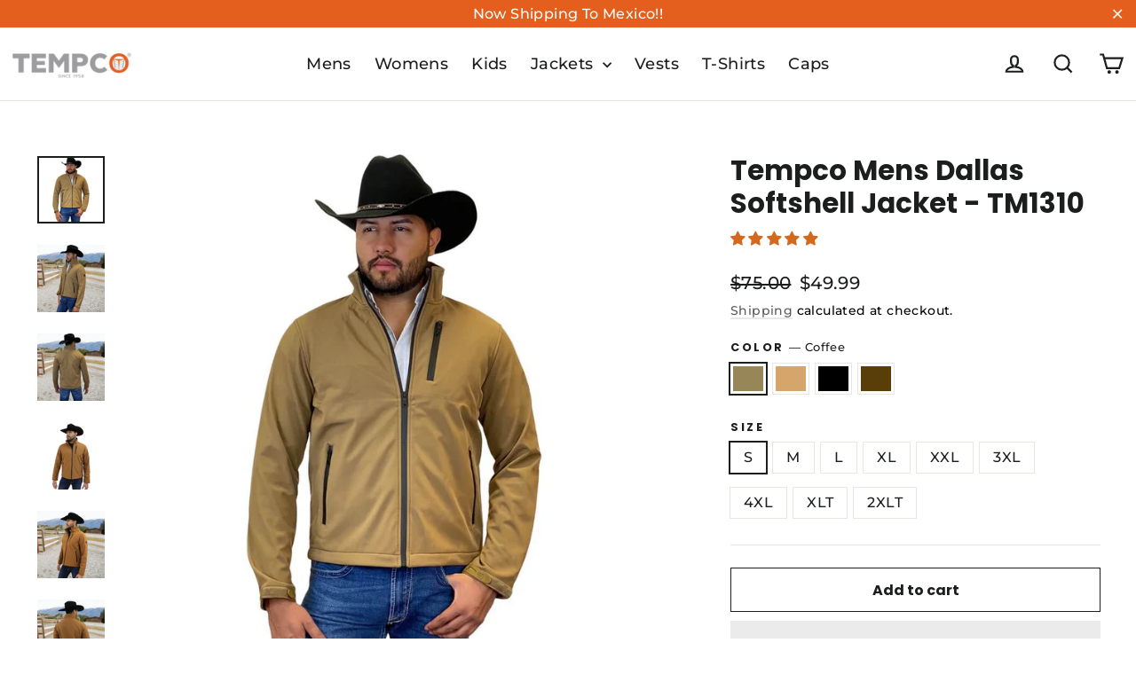

--- FILE ---
content_type: text/html; charset=utf-8
request_url: https://tempcoclothing.com/collections/mens/products/tempco-mens-softshell-jacket-tm1310?variant=41272435769388
body_size: 51605
content:
<!doctype html>

<html class="no-js" lang="en" dir="ltr">
  <head>
    
    <meta charset="utf-8">
    <meta http-equiv="X-UA-Compatible" content="IE=edge,chrome=1">
    <meta name="viewport" content="width=device-width,initial-scale=1">
    <meta name="theme-color" content="#e45f1d"><link rel="preconnect" href="https://cdn.shopify.com">
    <link rel="preconnect" href="https://fonts.shopifycdn.com">
    <link rel="dns-prefetch" href="https://productreviews.shopifycdn.com">
    <link rel="dns-prefetch" href="https://ajax.googleapis.com">
    <link rel="dns-prefetch" href="https://maps.googleapis.com">
    <link rel="dns-prefetch" href="https://maps.gstatic.com"><link rel="shortcut icon" href="//tempcoclothing.com/cdn/shop/files/favicon-tempco_32x32.png?v=1732642765" type="image/png"><style data-shopify>@font-face {
  font-family: Poppins;
  font-weight: 700;
  font-style: normal;
  font-display: swap;
  src: url("//tempcoclothing.com/cdn/fonts/poppins/poppins_n7.56758dcf284489feb014a026f3727f2f20a54626.woff2") format("woff2"),
       url("//tempcoclothing.com/cdn/fonts/poppins/poppins_n7.f34f55d9b3d3205d2cd6f64955ff4b36f0cfd8da.woff") format("woff");
}

  @font-face {
  font-family: Montserrat;
  font-weight: 500;
  font-style: normal;
  font-display: swap;
  src: url("//tempcoclothing.com/cdn/fonts/montserrat/montserrat_n5.07ef3781d9c78c8b93c98419da7ad4fbeebb6635.woff2") format("woff2"),
       url("//tempcoclothing.com/cdn/fonts/montserrat/montserrat_n5.adf9b4bd8b0e4f55a0b203cdd84512667e0d5e4d.woff") format("woff");
}


  @font-face {
  font-family: Montserrat;
  font-weight: 700;
  font-style: normal;
  font-display: swap;
  src: url("//tempcoclothing.com/cdn/fonts/montserrat/montserrat_n7.3c434e22befd5c18a6b4afadb1e3d77c128c7939.woff2") format("woff2"),
       url("//tempcoclothing.com/cdn/fonts/montserrat/montserrat_n7.5d9fa6e2cae713c8fb539a9876489d86207fe957.woff") format("woff");
}

  @font-face {
  font-family: Montserrat;
  font-weight: 500;
  font-style: italic;
  font-display: swap;
  src: url("//tempcoclothing.com/cdn/fonts/montserrat/montserrat_i5.d3a783eb0cc26f2fda1e99d1dfec3ebaea1dc164.woff2") format("woff2"),
       url("//tempcoclothing.com/cdn/fonts/montserrat/montserrat_i5.76d414ea3d56bb79ef992a9c62dce2e9063bc062.woff") format("woff");
}

  @font-face {
  font-family: Montserrat;
  font-weight: 700;
  font-style: italic;
  font-display: swap;
  src: url("//tempcoclothing.com/cdn/fonts/montserrat/montserrat_i7.a0d4a463df4f146567d871890ffb3c80408e7732.woff2") format("woff2"),
       url("//tempcoclothing.com/cdn/fonts/montserrat/montserrat_i7.f6ec9f2a0681acc6f8152c40921d2a4d2e1a2c78.woff") format("woff");
}

</style><link href="//tempcoclothing.com/cdn/shop/t/17/assets/theme.css?v=148936324796590282061766420365" rel="stylesheet" type="text/css" media="all" />
<style data-shopify>:root {
    --typeHeaderPrimary: Poppins;
    --typeHeaderFallback: sans-serif;
    --typeHeaderSize: 31px;
    --typeHeaderWeight: 700;
    --typeHeaderLineHeight: 1.2;
    --typeHeaderSpacing: 0.0em;

    --typeBasePrimary:Montserrat;
    --typeBaseFallback:sans-serif;
    --typeBaseSize: 16px;
    --typeBaseWeight: 500;
    --typeBaseLineHeight: 1.3;
    --typeBaseSpacing: 0.025em;

    --iconWeight: 5px;
    --iconLinecaps: miter;
  }

  
.collection-hero__content:before,
  .hero__image-wrapper:before,
  .hero__media:before {
    background-image: linear-gradient(to bottom, rgba(0, 0, 0, 0.0) 0%, rgba(0, 0, 0, 0.0) 40%, rgba(0, 0, 0, 0.62) 100%);
  }

  .skrim__item-content .skrim__overlay:after {
    background-image: linear-gradient(to bottom, rgba(0, 0, 0, 0.0) 30%, rgba(0, 0, 0, 0.62) 100%);
  }

  .placeholder-content {
    background-image: linear-gradient(100deg, #ffffff 40%, #f7f7f7 63%, #ffffff 79%);
  }</style><script>
      document.documentElement.className = document.documentElement.className.replace('no-js', 'js');

      window.theme = window.theme || {};
      theme.routes = {
        home: "/",
        cart: "/cart.js",
        cartPage: "/cart",
        cartAdd: "/cart/add.js",
        cartChange: "/cart/change.js",
        search: "/search"
      };
      theme.strings = {
        soldOut: "Coming Soon",
        unavailable: "Unavailable",
        inStockLabel: "In stock, ready to ship",
        stockLabel: "Low stock - [count] items left",
        willNotShipUntil: "Ready to ship [date]",
        willBeInStockAfter: "Back in stock [date]",
        waitingForStock: "Inventory on the way",
        cartSavings: "You're saving [savings]",
        cartEmpty: "Your cart is currently empty.",
        cartTermsConfirmation: "You must agree with the terms and conditions of sales to check out",
        searchCollections: "Collections:",
        searchPages: "Pages:",
        searchArticles: "Articles:"
      };
      theme.settings = {
        dynamicVariantsEnable: true,
        cartType: "page",
        isCustomerTemplate: false,
        moneyFormat: "${{amount}}",
        predictiveSearch: false,
        predictiveSearchType: "product",
        quickView: false,
        themeName: 'Motion',
        themeVersion: "9.1.0"
      };
    </script>


    <script src="//tempcoclothing.com/cdn/shop/t/17/assets/vendor-scripts-v14.js" defer="defer"></script><script src="//tempcoclothing.com/cdn/shop/t/17/assets/theme.js?v=10709543916809861511719892719" defer="defer"></script>

    
    
    
    <script src="//tempcoclothing.com/cdn/shop/t/17/assets/prefetch.js?v=45322332413469255701719892907" type="text/javascript"></script>
    
<script>window.performance && window.performance.mark && window.performance.mark('shopify.content_for_header.start');</script><meta name="google-site-verification" content="4-VQp2iHpI-sbvE7s4XkEXxK0bXsXH0NjC9AseNZNBM">
<meta name="google-site-verification" content="6KPLjZ5Pdybo9Y0OicWirlb1yXmv_O7a-aRvbD-VGn4">
<meta name="google-site-verification" content="Wr4HlJ4vKRuCp17QLzALObSZljR-YJ0MPjr-1nNC4aA">
<meta name="google-site-verification" content="gne9plMUjU_WSeC8bG9J0UHAT-tzhjkgSV2jQIthMn0">
<meta name="facebook-domain-verification" content="pzrjhre6s9f3ceawdiozg4hoi4piwu">
<meta id="shopify-digital-wallet" name="shopify-digital-wallet" content="/30388715564/digital_wallets/dialog">
<meta name="shopify-checkout-api-token" content="87e32054b26b172e2920461ff5c25db3">
<link rel="alternate" type="application/json+oembed" href="https://tempcoclothing.com/products/tempco-mens-softshell-jacket-tm1310.oembed">
<script async="async" src="/checkouts/internal/preloads.js?locale=en-US"></script>
<link rel="preconnect" href="https://shop.app" crossorigin="anonymous">
<script async="async" src="https://shop.app/checkouts/internal/preloads.js?locale=en-US&shop_id=30388715564" crossorigin="anonymous"></script>
<script id="apple-pay-shop-capabilities" type="application/json">{"shopId":30388715564,"countryCode":"US","currencyCode":"USD","merchantCapabilities":["supports3DS"],"merchantId":"gid:\/\/shopify\/Shop\/30388715564","merchantName":"Tempco Clothing","requiredBillingContactFields":["postalAddress","email","phone"],"requiredShippingContactFields":["postalAddress","email","phone"],"shippingType":"shipping","supportedNetworks":["visa","masterCard","amex","discover","elo","jcb"],"total":{"type":"pending","label":"Tempco Clothing","amount":"1.00"},"shopifyPaymentsEnabled":true,"supportsSubscriptions":true}</script>
<script id="shopify-features" type="application/json">{"accessToken":"87e32054b26b172e2920461ff5c25db3","betas":["rich-media-storefront-analytics"],"domain":"tempcoclothing.com","predictiveSearch":true,"shopId":30388715564,"locale":"en"}</script>
<script>var Shopify = Shopify || {};
Shopify.shop = "tempco-clothing.myshopify.com";
Shopify.locale = "en";
Shopify.currency = {"active":"USD","rate":"1.0"};
Shopify.country = "US";
Shopify.theme = {"name":"PageSpeed : Motion | ADA","id":133251563564,"schema_name":"Motion","schema_version":"9.1.0","theme_store_id":847,"role":"main"};
Shopify.theme.handle = "null";
Shopify.theme.style = {"id":null,"handle":null};
Shopify.cdnHost = "tempcoclothing.com/cdn";
Shopify.routes = Shopify.routes || {};
Shopify.routes.root = "/";</script>
<script type="module">!function(o){(o.Shopify=o.Shopify||{}).modules=!0}(window);</script>
<script>!function(o){function n(){var o=[];function n(){o.push(Array.prototype.slice.apply(arguments))}return n.q=o,n}var t=o.Shopify=o.Shopify||{};t.loadFeatures=n(),t.autoloadFeatures=n()}(window);</script>
<script>
  window.ShopifyPay = window.ShopifyPay || {};
  window.ShopifyPay.apiHost = "shop.app\/pay";
  window.ShopifyPay.redirectState = null;
</script>
<script id="shop-js-analytics" type="application/json">{"pageType":"product"}</script>
<script defer="defer" async type="module" src="//tempcoclothing.com/cdn/shopifycloud/shop-js/modules/v2/client.init-shop-cart-sync_C5BV16lS.en.esm.js"></script>
<script defer="defer" async type="module" src="//tempcoclothing.com/cdn/shopifycloud/shop-js/modules/v2/chunk.common_CygWptCX.esm.js"></script>
<script type="module">
  await import("//tempcoclothing.com/cdn/shopifycloud/shop-js/modules/v2/client.init-shop-cart-sync_C5BV16lS.en.esm.js");
await import("//tempcoclothing.com/cdn/shopifycloud/shop-js/modules/v2/chunk.common_CygWptCX.esm.js");

  window.Shopify.SignInWithShop?.initShopCartSync?.({"fedCMEnabled":true,"windoidEnabled":true});

</script>
<script defer="defer" async type="module" src="//tempcoclothing.com/cdn/shopifycloud/shop-js/modules/v2/client.payment-terms_CZxnsJam.en.esm.js"></script>
<script defer="defer" async type="module" src="//tempcoclothing.com/cdn/shopifycloud/shop-js/modules/v2/chunk.common_CygWptCX.esm.js"></script>
<script defer="defer" async type="module" src="//tempcoclothing.com/cdn/shopifycloud/shop-js/modules/v2/chunk.modal_D71HUcav.esm.js"></script>
<script type="module">
  await import("//tempcoclothing.com/cdn/shopifycloud/shop-js/modules/v2/client.payment-terms_CZxnsJam.en.esm.js");
await import("//tempcoclothing.com/cdn/shopifycloud/shop-js/modules/v2/chunk.common_CygWptCX.esm.js");
await import("//tempcoclothing.com/cdn/shopifycloud/shop-js/modules/v2/chunk.modal_D71HUcav.esm.js");

  
</script>
<script>
  window.Shopify = window.Shopify || {};
  if (!window.Shopify.featureAssets) window.Shopify.featureAssets = {};
  window.Shopify.featureAssets['shop-js'] = {"shop-cart-sync":["modules/v2/client.shop-cart-sync_ZFArdW7E.en.esm.js","modules/v2/chunk.common_CygWptCX.esm.js"],"init-fed-cm":["modules/v2/client.init-fed-cm_CmiC4vf6.en.esm.js","modules/v2/chunk.common_CygWptCX.esm.js"],"shop-button":["modules/v2/client.shop-button_tlx5R9nI.en.esm.js","modules/v2/chunk.common_CygWptCX.esm.js"],"shop-cash-offers":["modules/v2/client.shop-cash-offers_DOA2yAJr.en.esm.js","modules/v2/chunk.common_CygWptCX.esm.js","modules/v2/chunk.modal_D71HUcav.esm.js"],"init-windoid":["modules/v2/client.init-windoid_sURxWdc1.en.esm.js","modules/v2/chunk.common_CygWptCX.esm.js"],"shop-toast-manager":["modules/v2/client.shop-toast-manager_ClPi3nE9.en.esm.js","modules/v2/chunk.common_CygWptCX.esm.js"],"init-shop-email-lookup-coordinator":["modules/v2/client.init-shop-email-lookup-coordinator_B8hsDcYM.en.esm.js","modules/v2/chunk.common_CygWptCX.esm.js"],"init-shop-cart-sync":["modules/v2/client.init-shop-cart-sync_C5BV16lS.en.esm.js","modules/v2/chunk.common_CygWptCX.esm.js"],"avatar":["modules/v2/client.avatar_BTnouDA3.en.esm.js"],"pay-button":["modules/v2/client.pay-button_FdsNuTd3.en.esm.js","modules/v2/chunk.common_CygWptCX.esm.js"],"init-customer-accounts":["modules/v2/client.init-customer-accounts_DxDtT_ad.en.esm.js","modules/v2/client.shop-login-button_C5VAVYt1.en.esm.js","modules/v2/chunk.common_CygWptCX.esm.js","modules/v2/chunk.modal_D71HUcav.esm.js"],"init-shop-for-new-customer-accounts":["modules/v2/client.init-shop-for-new-customer-accounts_ChsxoAhi.en.esm.js","modules/v2/client.shop-login-button_C5VAVYt1.en.esm.js","modules/v2/chunk.common_CygWptCX.esm.js","modules/v2/chunk.modal_D71HUcav.esm.js"],"shop-login-button":["modules/v2/client.shop-login-button_C5VAVYt1.en.esm.js","modules/v2/chunk.common_CygWptCX.esm.js","modules/v2/chunk.modal_D71HUcav.esm.js"],"init-customer-accounts-sign-up":["modules/v2/client.init-customer-accounts-sign-up_CPSyQ0Tj.en.esm.js","modules/v2/client.shop-login-button_C5VAVYt1.en.esm.js","modules/v2/chunk.common_CygWptCX.esm.js","modules/v2/chunk.modal_D71HUcav.esm.js"],"shop-follow-button":["modules/v2/client.shop-follow-button_Cva4Ekp9.en.esm.js","modules/v2/chunk.common_CygWptCX.esm.js","modules/v2/chunk.modal_D71HUcav.esm.js"],"checkout-modal":["modules/v2/client.checkout-modal_BPM8l0SH.en.esm.js","modules/v2/chunk.common_CygWptCX.esm.js","modules/v2/chunk.modal_D71HUcav.esm.js"],"lead-capture":["modules/v2/client.lead-capture_Bi8yE_yS.en.esm.js","modules/v2/chunk.common_CygWptCX.esm.js","modules/v2/chunk.modal_D71HUcav.esm.js"],"shop-login":["modules/v2/client.shop-login_D6lNrXab.en.esm.js","modules/v2/chunk.common_CygWptCX.esm.js","modules/v2/chunk.modal_D71HUcav.esm.js"],"payment-terms":["modules/v2/client.payment-terms_CZxnsJam.en.esm.js","modules/v2/chunk.common_CygWptCX.esm.js","modules/v2/chunk.modal_D71HUcav.esm.js"]};
</script>
<script>(function() {
  var isLoaded = false;
  function asyncLoad() {
    if (isLoaded) return;
    isLoaded = true;
    var urls = ["https:\/\/sizechart.apps.avada.io\/scripttag\/avada-size-chart.min.js?shop=tempco-clothing.myshopify.com","https:\/\/cdn.recovermycart.com\/scripts\/keepcart\/CartJS.min.js?shop=tempco-clothing.myshopify.com\u0026shop=tempco-clothing.myshopify.com","https:\/\/discountdirect.shopclimb.com\/js\/discountdirect.js?shop=tempco-clothing.myshopify.com","https:\/\/cloudsearch-1f874.kxcdn.com\/shopify.js?shop=tempco-clothing.myshopify.com","\/\/cdn.shopify.com\/proxy\/b2faf0b372e9379b0f55fb8ace266b5a76290a632b03ac688b8f9e8bc5ff5173\/static.cdn.printful.com\/static\/js\/external\/shopify-product-customizer.js?v=0.28\u0026shop=tempco-clothing.myshopify.com\u0026sp-cache-control=cHVibGljLCBtYXgtYWdlPTkwMA","https:\/\/cdn.shopify.com\/s\/files\/1\/0303\/8871\/5564\/t\/17\/assets\/yoast-active-script.js?v=1719892719\u0026shop=tempco-clothing.myshopify.com","\/\/cdn.shopify.com\/proxy\/5925a5d91c0055f5cc867a5eae7fbef8df66841d6728b67f9fa0039dac7fcad4\/d33a6lvgbd0fej.cloudfront.net\/script_tag\/secomapp.scripttag.js?shop=tempco-clothing.myshopify.com\u0026sp-cache-control=cHVibGljLCBtYXgtYWdlPTkwMA"];
    for (var i = 0; i < urls.length; i++) {
      var s = document.createElement('script');
      s.type = 'text/javascript';
      s.async = true;
      s.src = urls[i];
      var x = document.getElementsByTagName('script')[0];
      x.parentNode.insertBefore(s, x);
    }
  };
  if(window.attachEvent) {
    window.attachEvent('onload', asyncLoad);
  } else {
    window.addEventListener('load', asyncLoad, false);
  }
})();</script>
<script id="__st">var __st={"a":30388715564,"offset":-25200,"reqid":"c653872a-e433-4f72-87b8-17d0584f40e8-1768747297","pageurl":"tempcoclothing.com\/collections\/mens\/products\/tempco-mens-softshell-jacket-tm1310?variant=41272435769388","u":"97b483d93f17","p":"product","rtyp":"product","rid":6965312421932};</script>
<script>window.ShopifyPaypalV4VisibilityTracking = true;</script>
<script id="captcha-bootstrap">!function(){'use strict';const t='contact',e='account',n='new_comment',o=[[t,t],['blogs',n],['comments',n],[t,'customer']],c=[[e,'customer_login'],[e,'guest_login'],[e,'recover_customer_password'],[e,'create_customer']],r=t=>t.map((([t,e])=>`form[action*='/${t}']:not([data-nocaptcha='true']) input[name='form_type'][value='${e}']`)).join(','),a=t=>()=>t?[...document.querySelectorAll(t)].map((t=>t.form)):[];function s(){const t=[...o],e=r(t);return a(e)}const i='password',u='form_key',d=['recaptcha-v3-token','g-recaptcha-response','h-captcha-response',i],f=()=>{try{return window.sessionStorage}catch{return}},m='__shopify_v',_=t=>t.elements[u];function p(t,e,n=!1){try{const o=window.sessionStorage,c=JSON.parse(o.getItem(e)),{data:r}=function(t){const{data:e,action:n}=t;return t[m]||n?{data:e,action:n}:{data:t,action:n}}(c);for(const[e,n]of Object.entries(r))t.elements[e]&&(t.elements[e].value=n);n&&o.removeItem(e)}catch(o){console.error('form repopulation failed',{error:o})}}const l='form_type',E='cptcha';function T(t){t.dataset[E]=!0}const w=window,h=w.document,L='Shopify',v='ce_forms',y='captcha';let A=!1;((t,e)=>{const n=(g='f06e6c50-85a8-45c8-87d0-21a2b65856fe',I='https://cdn.shopify.com/shopifycloud/storefront-forms-hcaptcha/ce_storefront_forms_captcha_hcaptcha.v1.5.2.iife.js',D={infoText:'Protected by hCaptcha',privacyText:'Privacy',termsText:'Terms'},(t,e,n)=>{const o=w[L][v],c=o.bindForm;if(c)return c(t,g,e,D).then(n);var r;o.q.push([[t,g,e,D],n]),r=I,A||(h.body.append(Object.assign(h.createElement('script'),{id:'captcha-provider',async:!0,src:r})),A=!0)});var g,I,D;w[L]=w[L]||{},w[L][v]=w[L][v]||{},w[L][v].q=[],w[L][y]=w[L][y]||{},w[L][y].protect=function(t,e){n(t,void 0,e),T(t)},Object.freeze(w[L][y]),function(t,e,n,w,h,L){const[v,y,A,g]=function(t,e,n){const i=e?o:[],u=t?c:[],d=[...i,...u],f=r(d),m=r(i),_=r(d.filter((([t,e])=>n.includes(e))));return[a(f),a(m),a(_),s()]}(w,h,L),I=t=>{const e=t.target;return e instanceof HTMLFormElement?e:e&&e.form},D=t=>v().includes(t);t.addEventListener('submit',(t=>{const e=I(t);if(!e)return;const n=D(e)&&!e.dataset.hcaptchaBound&&!e.dataset.recaptchaBound,o=_(e),c=g().includes(e)&&(!o||!o.value);(n||c)&&t.preventDefault(),c&&!n&&(function(t){try{if(!f())return;!function(t){const e=f();if(!e)return;const n=_(t);if(!n)return;const o=n.value;o&&e.removeItem(o)}(t);const e=Array.from(Array(32),(()=>Math.random().toString(36)[2])).join('');!function(t,e){_(t)||t.append(Object.assign(document.createElement('input'),{type:'hidden',name:u})),t.elements[u].value=e}(t,e),function(t,e){const n=f();if(!n)return;const o=[...t.querySelectorAll(`input[type='${i}']`)].map((({name:t})=>t)),c=[...d,...o],r={};for(const[a,s]of new FormData(t).entries())c.includes(a)||(r[a]=s);n.setItem(e,JSON.stringify({[m]:1,action:t.action,data:r}))}(t,e)}catch(e){console.error('failed to persist form',e)}}(e),e.submit())}));const S=(t,e)=>{t&&!t.dataset[E]&&(n(t,e.some((e=>e===t))),T(t))};for(const o of['focusin','change'])t.addEventListener(o,(t=>{const e=I(t);D(e)&&S(e,y())}));const B=e.get('form_key'),M=e.get(l),P=B&&M;t.addEventListener('DOMContentLoaded',(()=>{const t=y();if(P)for(const e of t)e.elements[l].value===M&&p(e,B);[...new Set([...A(),...v().filter((t=>'true'===t.dataset.shopifyCaptcha))])].forEach((e=>S(e,t)))}))}(h,new URLSearchParams(w.location.search),n,t,e,['guest_login'])})(!0,!0)}();</script>
<script integrity="sha256-4kQ18oKyAcykRKYeNunJcIwy7WH5gtpwJnB7kiuLZ1E=" data-source-attribution="shopify.loadfeatures" defer="defer" src="//tempcoclothing.com/cdn/shopifycloud/storefront/assets/storefront/load_feature-a0a9edcb.js" crossorigin="anonymous"></script>
<script crossorigin="anonymous" defer="defer" src="//tempcoclothing.com/cdn/shopifycloud/storefront/assets/shopify_pay/storefront-65b4c6d7.js?v=20250812"></script>
<script data-source-attribution="shopify.dynamic_checkout.dynamic.init">var Shopify=Shopify||{};Shopify.PaymentButton=Shopify.PaymentButton||{isStorefrontPortableWallets:!0,init:function(){window.Shopify.PaymentButton.init=function(){};var t=document.createElement("script");t.src="https://tempcoclothing.com/cdn/shopifycloud/portable-wallets/latest/portable-wallets.en.js",t.type="module",document.head.appendChild(t)}};
</script>
<script data-source-attribution="shopify.dynamic_checkout.buyer_consent">
  function portableWalletsHideBuyerConsent(e){var t=document.getElementById("shopify-buyer-consent"),n=document.getElementById("shopify-subscription-policy-button");t&&n&&(t.classList.add("hidden"),t.setAttribute("aria-hidden","true"),n.removeEventListener("click",e))}function portableWalletsShowBuyerConsent(e){var t=document.getElementById("shopify-buyer-consent"),n=document.getElementById("shopify-subscription-policy-button");t&&n&&(t.classList.remove("hidden"),t.removeAttribute("aria-hidden"),n.addEventListener("click",e))}window.Shopify?.PaymentButton&&(window.Shopify.PaymentButton.hideBuyerConsent=portableWalletsHideBuyerConsent,window.Shopify.PaymentButton.showBuyerConsent=portableWalletsShowBuyerConsent);
</script>
<script>
  function portableWalletsCleanup(e){e&&e.src&&console.error("Failed to load portable wallets script "+e.src);var t=document.querySelectorAll("shopify-accelerated-checkout .shopify-payment-button__skeleton, shopify-accelerated-checkout-cart .wallet-cart-button__skeleton"),e=document.getElementById("shopify-buyer-consent");for(let e=0;e<t.length;e++)t[e].remove();e&&e.remove()}function portableWalletsNotLoadedAsModule(e){e instanceof ErrorEvent&&"string"==typeof e.message&&e.message.includes("import.meta")&&"string"==typeof e.filename&&e.filename.includes("portable-wallets")&&(window.removeEventListener("error",portableWalletsNotLoadedAsModule),window.Shopify.PaymentButton.failedToLoad=e,"loading"===document.readyState?document.addEventListener("DOMContentLoaded",window.Shopify.PaymentButton.init):window.Shopify.PaymentButton.init())}window.addEventListener("error",portableWalletsNotLoadedAsModule);
</script>

<script type="module" src="https://tempcoclothing.com/cdn/shopifycloud/portable-wallets/latest/portable-wallets.en.js" onError="portableWalletsCleanup(this)" crossorigin="anonymous"></script>
<script nomodule>
  document.addEventListener("DOMContentLoaded", portableWalletsCleanup);
</script>

<link id="shopify-accelerated-checkout-styles" rel="stylesheet" media="screen" href="https://tempcoclothing.com/cdn/shopifycloud/portable-wallets/latest/accelerated-checkout-backwards-compat.css" crossorigin="anonymous">
<style id="shopify-accelerated-checkout-cart">
        #shopify-buyer-consent {
  margin-top: 1em;
  display: inline-block;
  width: 100%;
}

#shopify-buyer-consent.hidden {
  display: none;
}

#shopify-subscription-policy-button {
  background: none;
  border: none;
  padding: 0;
  text-decoration: underline;
  font-size: inherit;
  cursor: pointer;
}

#shopify-subscription-policy-button::before {
  box-shadow: none;
}

      </style>

<script>window.performance && window.performance.mark && window.performance.mark('shopify.content_for_header.end');</script>

    

    










    <!-- "snippets/vitals-loader.liquid" was not rendered, the associated app was uninstalled -->

    
    <!-- roartheme: Terms and Conditions Checkbox app -->

    <!-- ADA CSS -->
    <link href="//tempcoclothing.com/cdn/shop/t/17/assets/a11y.css?v=52116468298536593561719892719" rel="stylesheet" type="text/css" media="all" />

    <!-- Google tag (gtag.js) -->
    <script async src="https://www.googletagmanager.com/gtag/js?id=G-HNLXK0G3F8"></script>
    <script>
      window.dataLayer = window.dataLayer || [];
      function gtag(){dataLayer.push(arguments);}
      gtag('js', new Date());
      gtag('config', 'G-HNLXK0G3F8');
    </script>

    <script>
    (function (c, s, q, u, a, r, e) {
        c.hj=c.hj||function(){(c.hj.q=c.hj.q||[]).push(arguments)};
        c._hjSettings = { hjid: a };
        r = s.getElementsByTagName('head')[0];
        e = s.createElement('script');
        e.async = true;
        e.src = q + c._hjSettings.hjid + u;
        r.appendChild(e);
    })(window, document, 'https://static.hj.contentsquare.net/c/csq-', '.js', 5256197);
    </script>

    
  <!-- BEGIN app block: shopify://apps/klaviyo-email-marketing-sms/blocks/klaviyo-onsite-embed/2632fe16-c075-4321-a88b-50b567f42507 -->












  <script async src="https://static.klaviyo.com/onsite/js/V7EBMv/klaviyo.js?company_id=V7EBMv"></script>
  <script>!function(){if(!window.klaviyo){window._klOnsite=window._klOnsite||[];try{window.klaviyo=new Proxy({},{get:function(n,i){return"push"===i?function(){var n;(n=window._klOnsite).push.apply(n,arguments)}:function(){for(var n=arguments.length,o=new Array(n),w=0;w<n;w++)o[w]=arguments[w];var t="function"==typeof o[o.length-1]?o.pop():void 0,e=new Promise((function(n){window._klOnsite.push([i].concat(o,[function(i){t&&t(i),n(i)}]))}));return e}}})}catch(n){window.klaviyo=window.klaviyo||[],window.klaviyo.push=function(){var n;(n=window._klOnsite).push.apply(n,arguments)}}}}();</script>

  
    <script id="viewed_product">
      if (item == null) {
        var _learnq = _learnq || [];

        var MetafieldReviews = null
        var MetafieldYotpoRating = null
        var MetafieldYotpoCount = null
        var MetafieldLooxRating = null
        var MetafieldLooxCount = null
        var okendoProduct = null
        var okendoProductReviewCount = null
        var okendoProductReviewAverageValue = null
        try {
          // The following fields are used for Customer Hub recently viewed in order to add reviews.
          // This information is not part of __kla_viewed. Instead, it is part of __kla_viewed_reviewed_items
          MetafieldReviews = {"rating":{"scale_min":"1.0","scale_max":"5.0","value":"5.0"},"rating_count":1};
          MetafieldYotpoRating = null
          MetafieldYotpoCount = null
          MetafieldLooxRating = null
          MetafieldLooxCount = null

          okendoProduct = null
          // If the okendo metafield is not legacy, it will error, which then requires the new json formatted data
          if (okendoProduct && 'error' in okendoProduct) {
            okendoProduct = null
          }
          okendoProductReviewCount = okendoProduct ? okendoProduct.reviewCount : null
          okendoProductReviewAverageValue = okendoProduct ? okendoProduct.reviewAverageValue : null
        } catch (error) {
          console.error('Error in Klaviyo onsite reviews tracking:', error);
        }

        var item = {
          Name: "Tempco Mens Dallas Softshell Jacket - TM1310",
          ProductID: 6965312421932,
          Categories: ["Jackets","Mens","Mens Jackets","Softshell","Western Softshell and Padded Jackets and Vests"],
          ImageURL: "https://tempcoclothing.com/cdn/shop/files/Tempco-Mens-Dallas-Softshell-Jacket-TM1310__S_1_grande.jpg?v=1763738035",
          URL: "https://tempcoclothing.com/products/tempco-mens-softshell-jacket-tm1310",
          Brand: "Tempco Clothing",
          Price: "$49.99",
          Value: "49.99",
          CompareAtPrice: "$75.00"
        };
        _learnq.push(['track', 'Viewed Product', item]);
        _learnq.push(['trackViewedItem', {
          Title: item.Name,
          ItemId: item.ProductID,
          Categories: item.Categories,
          ImageUrl: item.ImageURL,
          Url: item.URL,
          Metadata: {
            Brand: item.Brand,
            Price: item.Price,
            Value: item.Value,
            CompareAtPrice: item.CompareAtPrice
          },
          metafields:{
            reviews: MetafieldReviews,
            yotpo:{
              rating: MetafieldYotpoRating,
              count: MetafieldYotpoCount,
            },
            loox:{
              rating: MetafieldLooxRating,
              count: MetafieldLooxCount,
            },
            okendo: {
              rating: okendoProductReviewAverageValue,
              count: okendoProductReviewCount,
            }
          }
        }]);
      }
    </script>
  




  <script>
    window.klaviyoReviewsProductDesignMode = false
  </script>







<!-- END app block --><!-- BEGIN app block: shopify://apps/yoast-seo/blocks/metatags/7c777011-bc88-4743-a24e-64336e1e5b46 -->
<!-- This site is optimized with Yoast SEO for Shopify -->
<title>Tempco Mens Dallas Softshell Iron Feather Jacket | Shop Now</title>
<meta name="description" content="Browse our great selection of Jackets for mens, Tempco Mens Dallas Softshell Iron Feather Jacket, Shop our Tempco collection online or visit us in-store" />
<link rel="canonical" href="https://tempcoclothing.com/products/tempco-mens-softshell-jacket-tm1310" />
<meta name="robots" content="index, follow, max-image-preview:large, max-snippet:-1, max-video-preview:-1" />
<meta property="og:site_name" content="Tempco Clothing" />
<meta property="og:url" content="https://tempcoclothing.com/products/tempco-mens-softshell-jacket-tm1310" />
<meta property="og:locale" content="en_US" />
<meta property="og:type" content="product" />
<meta property="og:title" content="Tempco Mens Dallas Softshell Iron Feather Jacket | Shop Now" />
<meta property="og:description" content="Browse our great selection of Jackets for mens, Tempco Mens Dallas Softshell Iron Feather Jacket, Shop our Tempco collection online or visit us in-store" />
<meta property="og:image" content="https://tempcoclothing.com/cdn/shop/files/Tempco-Mens-Dallas-Softshell-Jacket-TM1310__S_1.jpg?v=1763738035" />
<meta property="og:image:height" content="1000" />
<meta property="og:image:width" content="1000" />
<meta property="og:availability" content="instock" />
<meta property="product:availability" content="instock" />
<meta property="product:condition" content="new" />
<meta property="product:price:amount" content="49.99" />
<meta property="product:price:currency" content="USD" />
<meta property="product:retailer_item_id" content="271315" />
<meta property="og:price:standard_amount" content="75.0" />
<meta name="twitter:card" content="summary_large_image" />
<!-- Yoast SEO extracts AggregateRating from Shopify standard metafields and adds that to Schema.org output. -->
<script type="application/ld+json" id="yoast-schema-graph">
{
  "@context": "https://schema.org",
  "@graph": [
    {
      "@type": ["Organization","Brand"],
      "@id": "https://tempcoclothing.com/#/schema/organization/1",
      "url": "https://tempcoclothing.com",
      "name": "Tempco Clothing",
      "alternateName": "Tempco",
      "logo": {
        "@id": "https://tempcoclothing.com/#/schema/ImageObject/24955182022700"
      },
      "image": [
        {
          "@id": "https://tempcoclothing.com/#/schema/ImageObject/24955182022700"
        }
      ],
      "hasMerchantReturnPolicy": {
        "@type": "MerchantReturnPolicy",
        "merchantReturnLink": "https://tempcoclothing.com/policies/refund-policy"
      },
      "sameAs": []
    },
    {
      "@type": "ImageObject",
      "@id": "https://tempcoclothing.com/#/schema/ImageObject/24955182022700",
      "width": 1000,
      "height": 1000,
      "url": "https:\/\/tempcoclothing.com\/cdn\/shop\/files\/tempco_logo.png?v=1671034234",
      "contentUrl": "https:\/\/tempcoclothing.com\/cdn\/shop\/files\/tempco_logo.png?v=1671034234"
    },
    {
      "@type": "WebSite",
      "@id": "https://tempcoclothing.com/#/schema/website/1",
      "url": "https://tempcoclothing.com",
      "name": "Tempco Clothing",
      "alternateName": "Tempco",
      "potentialAction": {
        "@type": "SearchAction",
        "target": "https://tempcoclothing.com/search?q={search_term_string}",
        "query-input": "required name=search_term_string"
      },
      "publisher": {
        "@id": "https://tempcoclothing.com/#/schema/organization/1"
      },
      "inLanguage": "en"
    },
    {
      "@type": "ItemPage",
      "@id": "https:\/\/tempcoclothing.com\/products\/tempco-mens-softshell-jacket-tm1310",
      "name": "Tempco Mens Dallas Softshell Iron Feather Jacket | Shop Now",
      "description": "Browse our great selection of Jackets for mens, Tempco Mens Dallas Softshell Iron Feather Jacket, Shop our Tempco collection online or visit us in-store",
      "datePublished": "2023-06-13T17:36:35-06:00",
      "breadcrumb": {
        "@id": "https:\/\/tempcoclothing.com\/products\/tempco-mens-softshell-jacket-tm1310\/#\/schema\/breadcrumb"
      },
      "primaryImageOfPage": {
        "@id": "https://tempcoclothing.com/#/schema/ImageObject/35830924935212"
      },
      "image": [{
        "@id": "https://tempcoclothing.com/#/schema/ImageObject/35830924935212"
      }],
      "isPartOf": {
        "@id": "https://tempcoclothing.com/#/schema/website/1"
      },
      "url": "https:\/\/tempcoclothing.com\/products\/tempco-mens-softshell-jacket-tm1310"
    },
    {
      "@type": "ImageObject",
      "@id": "https://tempcoclothing.com/#/schema/ImageObject/35830924935212",
      "caption": "Tempco Mens Dallas Softshell Jacket - TM1310",
      "inLanguage": "en",
      "width": 1000,
      "height": 1000,
      "url": "https:\/\/tempcoclothing.com\/cdn\/shop\/files\/Tempco-Mens-Dallas-Softshell-Jacket-TM1310__S_1.jpg?v=1763738035",
      "contentUrl": "https:\/\/tempcoclothing.com\/cdn\/shop\/files\/Tempco-Mens-Dallas-Softshell-Jacket-TM1310__S_1.jpg?v=1763738035"
    },
    {
      "@type": "ProductGroup",
      "@id": "https:\/\/tempcoclothing.com\/products\/tempco-mens-softshell-jacket-tm1310\/#\/schema\/Product",
      "brand": [{
        "@id": "https://tempcoclothing.com/#/schema/organization/1"
      }],
      "mainEntityOfPage": {
        "@id": "https:\/\/tempcoclothing.com\/products\/tempco-mens-softshell-jacket-tm1310"
      },
      "name": "Tempco Mens Dallas Softshell Jacket - TM1310",
      "description": "Browse our great selection of Jackets for mens, Tempco Mens Dallas Softshell Iron Feather Jacket, Shop our Tempco collection online or visit us in-store",
      "image": [{
        "@id": "https://tempcoclothing.com/#/schema/ImageObject/35830924935212"
      }],
      "aggregateRating": {
      	"@type": "AggregateRating",
      	"ratingValue": 5.0,
      	"reviewCount": 1
      },
      "productGroupID": "6965312421932",
      "hasVariant": [
        {
          "@type": "Product",
          "@id": "https://tempcoclothing.com/#/schema/Product/43712524320812",
          "name": "Tempco Mens Dallas Softshell Jacket - TM1310 - Bark \/ 2XLT",
          "sku": "243950",
          "gtin": "0888424341394",
          "image": [{
            "@id": "https://tempcoclothing.com/#/schema/ImageObject/35830925131820"
          }],
          "offers": {
            "@type": "Offer",
            "@id": "https://tempcoclothing.com/#/schema/Offer/43712524320812",
            "availability": "https://schema.org/InStock",
            "category": "Apparel & Accessories > Clothing > Outerwear > Coats & Jackets",
            "priceSpecification": {
              "@type": "UnitPriceSpecification",
              "valueAddedTaxIncluded": true,
              "price": 49.99,
              "priceCurrency": "USD"
            },
            "seller": {
              "@id": "https://tempcoclothing.com/#/schema/organization/1"
            },
            "url": "https:\/\/tempcoclothing.com\/products\/tempco-mens-softshell-jacket-tm1310?variant=43712524320812",
            "checkoutPageURLTemplate": "https:\/\/tempcoclothing.com\/cart\/add?id=43712524320812\u0026quantity=1"
          }
        },
        {
          "@type": "Product",
          "@id": "https://tempcoclothing.com/#/schema/Product/43712524353580",
          "name": "Tempco Mens Dallas Softshell Jacket - TM1310 - Bark \/ XLT",
          "sku": "243951",
          "gtin": "0888424341257",
          "image": [{
            "@id": "https://tempcoclothing.com/#/schema/ImageObject/35830925131820"
          }],
          "offers": {
            "@type": "Offer",
            "@id": "https://tempcoclothing.com/#/schema/Offer/43712524353580",
            "availability": "https://schema.org/InStock",
            "category": "Apparel & Accessories > Clothing > Outerwear > Coats & Jackets",
            "priceSpecification": {
              "@type": "UnitPriceSpecification",
              "valueAddedTaxIncluded": true,
              "price": 49.99,
              "priceCurrency": "USD"
            },
            "seller": {
              "@id": "https://tempcoclothing.com/#/schema/organization/1"
            },
            "url": "https:\/\/tempcoclothing.com\/products\/tempco-mens-softshell-jacket-tm1310?variant=43712524353580",
            "checkoutPageURLTemplate": "https:\/\/tempcoclothing.com\/cart\/add?id=43712524353580\u0026quantity=1"
          }
        },
        {
          "@type": "Product",
          "@id": "https://tempcoclothing.com/#/schema/Product/43712524386348",
          "name": "Tempco Mens Dallas Softshell Jacket - TM1310 - Bark \/ 4XL",
          "sku": "243949",
          "gtin": "0888424341387",
          "image": [{
            "@id": "https://tempcoclothing.com/#/schema/ImageObject/35830925131820"
          }],
          "offers": {
            "@type": "Offer",
            "@id": "https://tempcoclothing.com/#/schema/Offer/43712524386348",
            "availability": "https://schema.org/InStock",
            "category": "Apparel & Accessories > Clothing > Outerwear > Coats & Jackets",
            "priceSpecification": {
              "@type": "UnitPriceSpecification",
              "valueAddedTaxIncluded": true,
              "price": 49.99,
              "priceCurrency": "USD"
            },
            "seller": {
              "@id": "https://tempcoclothing.com/#/schema/organization/1"
            },
            "url": "https:\/\/tempcoclothing.com\/products\/tempco-mens-softshell-jacket-tm1310?variant=43712524386348",
            "checkoutPageURLTemplate": "https:\/\/tempcoclothing.com\/cart\/add?id=43712524386348\u0026quantity=1"
          }
        },
        {
          "@type": "Product",
          "@id": "https://tempcoclothing.com/#/schema/Product/43712934740012",
          "name": "Tempco Mens Dallas Softshell Jacket - TM1310 - Bark \/ 3XL",
          "sku": "217944",
          "gtin": "0819213020053",
          "image": [{
            "@id": "https://tempcoclothing.com/#/schema/ImageObject/35830925131820"
          }],
          "offers": {
            "@type": "Offer",
            "@id": "https://tempcoclothing.com/#/schema/Offer/43712934740012",
            "availability": "https://schema.org/InStock",
            "category": "Apparel & Accessories > Clothing > Outerwear > Coats & Jackets",
            "priceSpecification": {
              "@type": "UnitPriceSpecification",
              "valueAddedTaxIncluded": true,
              "price": 49.99,
              "priceCurrency": "USD"
            },
            "seller": {
              "@id": "https://tempcoclothing.com/#/schema/organization/1"
            },
            "url": "https:\/\/tempcoclothing.com\/products\/tempco-mens-softshell-jacket-tm1310?variant=43712934740012",
            "checkoutPageURLTemplate": "https:\/\/tempcoclothing.com\/cart\/add?id=43712934740012\u0026quantity=1"
          }
        },
        {
          "@type": "Product",
          "@id": "https://tempcoclothing.com/#/schema/Product/43712934707244",
          "name": "Tempco Mens Dallas Softshell Jacket - TM1310 - Bark \/ XXL",
          "sku": "217943",
          "gtin": "0819213020046",
          "image": [{
            "@id": "https://tempcoclothing.com/#/schema/ImageObject/35830925131820"
          }],
          "offers": {
            "@type": "Offer",
            "@id": "https://tempcoclothing.com/#/schema/Offer/43712934707244",
            "availability": "https://schema.org/InStock",
            "category": "Apparel & Accessories > Clothing > Outerwear > Coats & Jackets",
            "priceSpecification": {
              "@type": "UnitPriceSpecification",
              "valueAddedTaxIncluded": true,
              "price": 49.99,
              "priceCurrency": "USD"
            },
            "seller": {
              "@id": "https://tempcoclothing.com/#/schema/organization/1"
            },
            "url": "https:\/\/tempcoclothing.com\/products\/tempco-mens-softshell-jacket-tm1310?variant=43712934707244",
            "checkoutPageURLTemplate": "https:\/\/tempcoclothing.com\/cart\/add?id=43712934707244\u0026quantity=1"
          }
        },
        {
          "@type": "Product",
          "@id": "https://tempcoclothing.com/#/schema/Product/43712934674476",
          "name": "Tempco Mens Dallas Softshell Jacket - TM1310 - Bark \/ XL",
          "sku": "217942",
          "gtin": "0819213020039",
          "image": [{
            "@id": "https://tempcoclothing.com/#/schema/ImageObject/35830925131820"
          }],
          "offers": {
            "@type": "Offer",
            "@id": "https://tempcoclothing.com/#/schema/Offer/43712934674476",
            "availability": "https://schema.org/InStock",
            "category": "Apparel & Accessories > Clothing > Outerwear > Coats & Jackets",
            "priceSpecification": {
              "@type": "UnitPriceSpecification",
              "valueAddedTaxIncluded": true,
              "price": 49.99,
              "priceCurrency": "USD"
            },
            "seller": {
              "@id": "https://tempcoclothing.com/#/schema/organization/1"
            },
            "url": "https:\/\/tempcoclothing.com\/products\/tempco-mens-softshell-jacket-tm1310?variant=43712934674476",
            "checkoutPageURLTemplate": "https:\/\/tempcoclothing.com\/cart\/add?id=43712934674476\u0026quantity=1"
          }
        },
        {
          "@type": "Product",
          "@id": "https://tempcoclothing.com/#/schema/Product/43712934641708",
          "name": "Tempco Mens Dallas Softshell Jacket - TM1310 - Bark \/ L",
          "sku": "217941",
          "gtin": "0819213020022",
          "image": [{
            "@id": "https://tempcoclothing.com/#/schema/ImageObject/35830925131820"
          }],
          "offers": {
            "@type": "Offer",
            "@id": "https://tempcoclothing.com/#/schema/Offer/43712934641708",
            "availability": "https://schema.org/InStock",
            "category": "Apparel & Accessories > Clothing > Outerwear > Coats & Jackets",
            "priceSpecification": {
              "@type": "UnitPriceSpecification",
              "valueAddedTaxIncluded": true,
              "price": 49.99,
              "priceCurrency": "USD"
            },
            "seller": {
              "@id": "https://tempcoclothing.com/#/schema/organization/1"
            },
            "url": "https:\/\/tempcoclothing.com\/products\/tempco-mens-softshell-jacket-tm1310?variant=43712934641708",
            "checkoutPageURLTemplate": "https:\/\/tempcoclothing.com\/cart\/add?id=43712934641708\u0026quantity=1"
          }
        },
        {
          "@type": "Product",
          "@id": "https://tempcoclothing.com/#/schema/Product/43712934608940",
          "name": "Tempco Mens Dallas Softshell Jacket - TM1310 - Bark \/ M",
          "sku": "217940",
          "gtin": "0819213020015",
          "image": [{
            "@id": "https://tempcoclothing.com/#/schema/ImageObject/35830925131820"
          }],
          "offers": {
            "@type": "Offer",
            "@id": "https://tempcoclothing.com/#/schema/Offer/43712934608940",
            "availability": "https://schema.org/InStock",
            "category": "Apparel & Accessories > Clothing > Outerwear > Coats & Jackets",
            "priceSpecification": {
              "@type": "UnitPriceSpecification",
              "valueAddedTaxIncluded": true,
              "price": 49.99,
              "priceCurrency": "USD"
            },
            "seller": {
              "@id": "https://tempcoclothing.com/#/schema/organization/1"
            },
            "url": "https:\/\/tempcoclothing.com\/products\/tempco-mens-softshell-jacket-tm1310?variant=43712934608940",
            "checkoutPageURLTemplate": "https:\/\/tempcoclothing.com\/cart\/add?id=43712934608940\u0026quantity=1"
          }
        },
        {
          "@type": "Product",
          "@id": "https://tempcoclothing.com/#/schema/Product/43712934576172",
          "name": "Tempco Mens Dallas Softshell Jacket - TM1310 - Bark \/ S",
          "sku": "217939",
          "gtin": "0819213020008",
          "image": [{
            "@id": "https://tempcoclothing.com/#/schema/ImageObject/35830925131820"
          }],
          "offers": {
            "@type": "Offer",
            "@id": "https://tempcoclothing.com/#/schema/Offer/43712934576172",
            "availability": "https://schema.org/InStock",
            "category": "Apparel & Accessories > Clothing > Outerwear > Coats & Jackets",
            "priceSpecification": {
              "@type": "UnitPriceSpecification",
              "valueAddedTaxIncluded": true,
              "price": 49.99,
              "priceCurrency": "USD"
            },
            "seller": {
              "@id": "https://tempcoclothing.com/#/schema/organization/1"
            },
            "url": "https:\/\/tempcoclothing.com\/products\/tempco-mens-softshell-jacket-tm1310?variant=43712934576172",
            "checkoutPageURLTemplate": "https:\/\/tempcoclothing.com\/cart\/add?id=43712934576172\u0026quantity=1"
          }
        },
        {
          "@type": "Product",
          "@id": "https://tempcoclothing.com/#/schema/Product/43712524419116",
          "name": "Tempco Mens Dallas Softshell Jacket - TM1310 - Black \/ 2XLT",
          "sku": "243952",
          "gtin": "0888424341240",
          "image": [{
            "@id": "https://tempcoclothing.com/#/schema/ImageObject/35830925033516"
          }],
          "offers": {
            "@type": "Offer",
            "@id": "https://tempcoclothing.com/#/schema/Offer/43712524419116",
            "availability": "https://schema.org/InStock",
            "category": "Apparel & Accessories > Clothing > Outerwear > Coats & Jackets",
            "priceSpecification": {
              "@type": "UnitPriceSpecification",
              "valueAddedTaxIncluded": true,
              "price": 49.99,
              "priceCurrency": "USD"
            },
            "seller": {
              "@id": "https://tempcoclothing.com/#/schema/organization/1"
            },
            "url": "https:\/\/tempcoclothing.com\/products\/tempco-mens-softshell-jacket-tm1310?variant=43712524419116",
            "checkoutPageURLTemplate": "https:\/\/tempcoclothing.com\/cart\/add?id=43712524419116\u0026quantity=1"
          }
        },
        {
          "@type": "Product",
          "@id": "https://tempcoclothing.com/#/schema/Product/43712524451884",
          "name": "Tempco Mens Dallas Softshell Jacket - TM1310 - Black \/ XLT",
          "sku": "243953",
          "gtin": "0888424341233",
          "image": [{
            "@id": "https://tempcoclothing.com/#/schema/ImageObject/35830925033516"
          }],
          "offers": {
            "@type": "Offer",
            "@id": "https://tempcoclothing.com/#/schema/Offer/43712524451884",
            "availability": "https://schema.org/InStock",
            "category": "Apparel & Accessories > Clothing > Outerwear > Coats & Jackets",
            "priceSpecification": {
              "@type": "UnitPriceSpecification",
              "valueAddedTaxIncluded": true,
              "price": 49.99,
              "priceCurrency": "USD"
            },
            "seller": {
              "@id": "https://tempcoclothing.com/#/schema/organization/1"
            },
            "url": "https:\/\/tempcoclothing.com\/products\/tempco-mens-softshell-jacket-tm1310?variant=43712524451884",
            "checkoutPageURLTemplate": "https:\/\/tempcoclothing.com\/cart\/add?id=43712524451884\u0026quantity=1"
          }
        },
        {
          "@type": "Product",
          "@id": "https://tempcoclothing.com/#/schema/Product/42915740713004",
          "name": "Tempco Mens Dallas Softshell Jacket - TM1310 - Black \/ 4XL",
          "sku": "183192",
          "gtin": "0816376020203",
          "image": [{
            "@id": "https://tempcoclothing.com/#/schema/ImageObject/35830925033516"
          }],
          "offers": {
            "@type": "Offer",
            "@id": "https://tempcoclothing.com/#/schema/Offer/42915740713004",
            "availability": "https://schema.org/InStock",
            "category": "Apparel & Accessories > Clothing > Outerwear > Coats & Jackets",
            "priceSpecification": {
              "@type": "UnitPriceSpecification",
              "valueAddedTaxIncluded": true,
              "price": 49.99,
              "priceCurrency": "USD"
            },
            "seller": {
              "@id": "https://tempcoclothing.com/#/schema/organization/1"
            },
            "url": "https:\/\/tempcoclothing.com\/products\/tempco-mens-softshell-jacket-tm1310?variant=42915740713004",
            "checkoutPageURLTemplate": "https:\/\/tempcoclothing.com\/cart\/add?id=42915740713004\u0026quantity=1"
          }
        },
        {
          "@type": "Product",
          "@id": "https://tempcoclothing.com/#/schema/Product/40711094698028",
          "name": "Tempco Mens Dallas Softshell Jacket - TM1310 - Black \/ 3XL",
          "sku": "183191",
          "gtin": "0816376020197",
          "image": [{
            "@id": "https://tempcoclothing.com/#/schema/ImageObject/35830925033516"
          }],
          "offers": {
            "@type": "Offer",
            "@id": "https://tempcoclothing.com/#/schema/Offer/40711094698028",
            "availability": "https://schema.org/InStock",
            "category": "Apparel & Accessories > Clothing > Outerwear > Coats & Jackets",
            "priceSpecification": {
              "@type": "UnitPriceSpecification",
              "valueAddedTaxIncluded": true,
              "price": 49.99,
              "priceCurrency": "USD"
            },
            "seller": {
              "@id": "https://tempcoclothing.com/#/schema/organization/1"
            },
            "url": "https:\/\/tempcoclothing.com\/products\/tempco-mens-softshell-jacket-tm1310?variant=40711094698028",
            "checkoutPageURLTemplate": "https:\/\/tempcoclothing.com\/cart\/add?id=40711094698028\u0026quantity=1"
          }
        },
        {
          "@type": "Product",
          "@id": "https://tempcoclothing.com/#/schema/Product/40711094665260",
          "name": "Tempco Mens Dallas Softshell Jacket - TM1310 - Black \/ XXL",
          "sku": "183190",
          "gtin": "0816376020180",
          "image": [{
            "@id": "https://tempcoclothing.com/#/schema/ImageObject/35830925033516"
          }],
          "offers": {
            "@type": "Offer",
            "@id": "https://tempcoclothing.com/#/schema/Offer/40711094665260",
            "availability": "https://schema.org/InStock",
            "category": "Apparel & Accessories > Clothing > Outerwear > Coats & Jackets",
            "priceSpecification": {
              "@type": "UnitPriceSpecification",
              "valueAddedTaxIncluded": true,
              "price": 49.99,
              "priceCurrency": "USD"
            },
            "seller": {
              "@id": "https://tempcoclothing.com/#/schema/organization/1"
            },
            "url": "https:\/\/tempcoclothing.com\/products\/tempco-mens-softshell-jacket-tm1310?variant=40711094665260",
            "checkoutPageURLTemplate": "https:\/\/tempcoclothing.com\/cart\/add?id=40711094665260\u0026quantity=1"
          }
        },
        {
          "@type": "Product",
          "@id": "https://tempcoclothing.com/#/schema/Product/40711094632492",
          "name": "Tempco Mens Dallas Softshell Jacket - TM1310 - Black \/ XL",
          "sku": "183189",
          "gtin": "0816376020173",
          "image": [{
            "@id": "https://tempcoclothing.com/#/schema/ImageObject/35830925033516"
          }],
          "offers": {
            "@type": "Offer",
            "@id": "https://tempcoclothing.com/#/schema/Offer/40711094632492",
            "availability": "https://schema.org/InStock",
            "category": "Apparel & Accessories > Clothing > Outerwear > Coats & Jackets",
            "priceSpecification": {
              "@type": "UnitPriceSpecification",
              "valueAddedTaxIncluded": true,
              "price": 49.99,
              "priceCurrency": "USD"
            },
            "seller": {
              "@id": "https://tempcoclothing.com/#/schema/organization/1"
            },
            "url": "https:\/\/tempcoclothing.com\/products\/tempco-mens-softshell-jacket-tm1310?variant=40711094632492",
            "checkoutPageURLTemplate": "https:\/\/tempcoclothing.com\/cart\/add?id=40711094632492\u0026quantity=1"
          }
        },
        {
          "@type": "Product",
          "@id": "https://tempcoclothing.com/#/schema/Product/40711094566956",
          "name": "Tempco Mens Dallas Softshell Jacket - TM1310 - Black \/ L",
          "sku": "183188",
          "gtin": "0816376020166",
          "image": [{
            "@id": "https://tempcoclothing.com/#/schema/ImageObject/35830925033516"
          }],
          "offers": {
            "@type": "Offer",
            "@id": "https://tempcoclothing.com/#/schema/Offer/40711094566956",
            "availability": "https://schema.org/InStock",
            "category": "Apparel & Accessories > Clothing > Outerwear > Coats & Jackets",
            "priceSpecification": {
              "@type": "UnitPriceSpecification",
              "valueAddedTaxIncluded": true,
              "price": 49.99,
              "priceCurrency": "USD"
            },
            "seller": {
              "@id": "https://tempcoclothing.com/#/schema/organization/1"
            },
            "url": "https:\/\/tempcoclothing.com\/products\/tempco-mens-softshell-jacket-tm1310?variant=40711094566956",
            "checkoutPageURLTemplate": "https:\/\/tempcoclothing.com\/cart\/add?id=40711094566956\u0026quantity=1"
          }
        },
        {
          "@type": "Product",
          "@id": "https://tempcoclothing.com/#/schema/Product/40711094534188",
          "name": "Tempco Mens Dallas Softshell Jacket - TM1310 - Black \/ M",
          "sku": "183187",
          "gtin": "0816376020159",
          "image": [{
            "@id": "https://tempcoclothing.com/#/schema/ImageObject/35830925033516"
          }],
          "offers": {
            "@type": "Offer",
            "@id": "https://tempcoclothing.com/#/schema/Offer/40711094534188",
            "availability": "https://schema.org/InStock",
            "category": "Apparel & Accessories > Clothing > Outerwear > Coats & Jackets",
            "priceSpecification": {
              "@type": "UnitPriceSpecification",
              "valueAddedTaxIncluded": true,
              "price": 49.99,
              "priceCurrency": "USD"
            },
            "seller": {
              "@id": "https://tempcoclothing.com/#/schema/organization/1"
            },
            "url": "https:\/\/tempcoclothing.com\/products\/tempco-mens-softshell-jacket-tm1310?variant=40711094534188",
            "checkoutPageURLTemplate": "https:\/\/tempcoclothing.com\/cart\/add?id=40711094534188\u0026quantity=1"
          }
        },
        {
          "@type": "Product",
          "@id": "https://tempcoclothing.com/#/schema/Product/40711094501420",
          "name": "Tempco Mens Dallas Softshell Jacket - TM1310 - Black \/ S",
          "sku": "183186",
          "gtin": "0816376020142",
          "image": [{
            "@id": "https://tempcoclothing.com/#/schema/ImageObject/35830925033516"
          }],
          "offers": {
            "@type": "Offer",
            "@id": "https://tempcoclothing.com/#/schema/Offer/40711094501420",
            "availability": "https://schema.org/InStock",
            "category": "Apparel & Accessories > Clothing > Outerwear > Coats & Jackets",
            "priceSpecification": {
              "@type": "UnitPriceSpecification",
              "valueAddedTaxIncluded": true,
              "price": 49.99,
              "priceCurrency": "USD"
            },
            "seller": {
              "@id": "https://tempcoclothing.com/#/schema/organization/1"
            },
            "url": "https:\/\/tempcoclothing.com\/products\/tempco-mens-softshell-jacket-tm1310?variant=40711094501420",
            "checkoutPageURLTemplate": "https:\/\/tempcoclothing.com\/cart\/add?id=40711094501420\u0026quantity=1"
          }
        },
        {
          "@type": "Product",
          "@id": "https://tempcoclothing.com/#/schema/Product/43712524484652",
          "name": "Tempco Mens Dallas Softshell Jacket - TM1310 - Oak \/ 2XLT",
          "sku": "243955",
          "gtin": "0888424341288",
          "image": [{
            "@id": "https://tempcoclothing.com/#/schema/ImageObject/35830925099052"
          }],
          "offers": {
            "@type": "Offer",
            "@id": "https://tempcoclothing.com/#/schema/Offer/43712524484652",
            "availability": "https://schema.org/OutOfStock",
            "category": "Apparel & Accessories > Clothing > Outerwear > Coats & Jackets",
            "priceSpecification": {
              "@type": "UnitPriceSpecification",
              "valueAddedTaxIncluded": true,
              "price": 49.99,
              "priceCurrency": "USD"
            },
            "seller": {
              "@id": "https://tempcoclothing.com/#/schema/organization/1"
            },
            "url": "https:\/\/tempcoclothing.com\/products\/tempco-mens-softshell-jacket-tm1310?variant=43712524484652",
            "checkoutPageURLTemplate": "https:\/\/tempcoclothing.com\/cart\/add?id=43712524484652\u0026quantity=1"
          }
        },
        {
          "@type": "Product",
          "@id": "https://tempcoclothing.com/#/schema/Product/43712524517420",
          "name": "Tempco Mens Dallas Softshell Jacket - TM1310 - Oak \/ XLT",
          "sku": "243956",
          "gtin": "0888424341271",
          "image": [{
            "@id": "https://tempcoclothing.com/#/schema/ImageObject/35830925099052"
          }],
          "offers": {
            "@type": "Offer",
            "@id": "https://tempcoclothing.com/#/schema/Offer/43712524517420",
            "availability": "https://schema.org/OutOfStock",
            "category": "Apparel & Accessories > Clothing > Outerwear > Coats & Jackets",
            "priceSpecification": {
              "@type": "UnitPriceSpecification",
              "valueAddedTaxIncluded": true,
              "price": 49.99,
              "priceCurrency": "USD"
            },
            "seller": {
              "@id": "https://tempcoclothing.com/#/schema/organization/1"
            },
            "url": "https:\/\/tempcoclothing.com\/products\/tempco-mens-softshell-jacket-tm1310?variant=43712524517420",
            "checkoutPageURLTemplate": "https:\/\/tempcoclothing.com\/cart\/add?id=43712524517420\u0026quantity=1"
          }
        },
        {
          "@type": "Product",
          "@id": "https://tempcoclothing.com/#/schema/Product/43712524550188",
          "name": "Tempco Mens Dallas Softshell Jacket - TM1310 - Oak \/ 4XL",
          "sku": "243954",
          "gtin": "0888424341264",
          "image": [{
            "@id": "https://tempcoclothing.com/#/schema/ImageObject/35830925099052"
          }],
          "offers": {
            "@type": "Offer",
            "@id": "https://tempcoclothing.com/#/schema/Offer/43712524550188",
            "availability": "https://schema.org/InStock",
            "category": "Apparel & Accessories > Clothing > Outerwear > Coats & Jackets",
            "priceSpecification": {
              "@type": "UnitPriceSpecification",
              "valueAddedTaxIncluded": true,
              "price": 49.99,
              "priceCurrency": "USD"
            },
            "seller": {
              "@id": "https://tempcoclothing.com/#/schema/organization/1"
            },
            "url": "https:\/\/tempcoclothing.com\/products\/tempco-mens-softshell-jacket-tm1310?variant=43712524550188",
            "checkoutPageURLTemplate": "https:\/\/tempcoclothing.com\/cart\/add?id=43712524550188\u0026quantity=1"
          }
        },
        {
          "@type": "Product",
          "@id": "https://tempcoclothing.com/#/schema/Product/43712934936620",
          "name": "Tempco Mens Dallas Softshell Jacket - TM1310 - Oak \/ 3XL",
          "sku": "217950",
          "gtin": "0819213020114",
          "image": [{
            "@id": "https://tempcoclothing.com/#/schema/ImageObject/35830925099052"
          }],
          "offers": {
            "@type": "Offer",
            "@id": "https://tempcoclothing.com/#/schema/Offer/43712934936620",
            "availability": "https://schema.org/InStock",
            "category": "Apparel & Accessories > Clothing > Outerwear > Coats & Jackets",
            "priceSpecification": {
              "@type": "UnitPriceSpecification",
              "valueAddedTaxIncluded": true,
              "price": 49.99,
              "priceCurrency": "USD"
            },
            "seller": {
              "@id": "https://tempcoclothing.com/#/schema/organization/1"
            },
            "url": "https:\/\/tempcoclothing.com\/products\/tempco-mens-softshell-jacket-tm1310?variant=43712934936620",
            "checkoutPageURLTemplate": "https:\/\/tempcoclothing.com\/cart\/add?id=43712934936620\u0026quantity=1"
          }
        },
        {
          "@type": "Product",
          "@id": "https://tempcoclothing.com/#/schema/Product/43712934903852",
          "name": "Tempco Mens Dallas Softshell Jacket - TM1310 - Oak \/ XXL",
          "sku": "217949",
          "gtin": "0819213020107",
          "image": [{
            "@id": "https://tempcoclothing.com/#/schema/ImageObject/35830925099052"
          }],
          "offers": {
            "@type": "Offer",
            "@id": "https://tempcoclothing.com/#/schema/Offer/43712934903852",
            "availability": "https://schema.org/OutOfStock",
            "category": "Apparel & Accessories > Clothing > Outerwear > Coats & Jackets",
            "priceSpecification": {
              "@type": "UnitPriceSpecification",
              "valueAddedTaxIncluded": true,
              "price": 49.99,
              "priceCurrency": "USD"
            },
            "seller": {
              "@id": "https://tempcoclothing.com/#/schema/organization/1"
            },
            "url": "https:\/\/tempcoclothing.com\/products\/tempco-mens-softshell-jacket-tm1310?variant=43712934903852",
            "checkoutPageURLTemplate": "https:\/\/tempcoclothing.com\/cart\/add?id=43712934903852\u0026quantity=1"
          }
        },
        {
          "@type": "Product",
          "@id": "https://tempcoclothing.com/#/schema/Product/43712934871084",
          "name": "Tempco Mens Dallas Softshell Jacket - TM1310 - Oak \/ XL",
          "sku": "217948",
          "gtin": "0819213020091",
          "image": [{
            "@id": "https://tempcoclothing.com/#/schema/ImageObject/35830925099052"
          }],
          "offers": {
            "@type": "Offer",
            "@id": "https://tempcoclothing.com/#/schema/Offer/43712934871084",
            "availability": "https://schema.org/OutOfStock",
            "category": "Apparel & Accessories > Clothing > Outerwear > Coats & Jackets",
            "priceSpecification": {
              "@type": "UnitPriceSpecification",
              "valueAddedTaxIncluded": true,
              "price": 49.99,
              "priceCurrency": "USD"
            },
            "seller": {
              "@id": "https://tempcoclothing.com/#/schema/organization/1"
            },
            "url": "https:\/\/tempcoclothing.com\/products\/tempco-mens-softshell-jacket-tm1310?variant=43712934871084",
            "checkoutPageURLTemplate": "https:\/\/tempcoclothing.com\/cart\/add?id=43712934871084\u0026quantity=1"
          }
        },
        {
          "@type": "Product",
          "@id": "https://tempcoclothing.com/#/schema/Product/43712934838316",
          "name": "Tempco Mens Dallas Softshell Jacket - TM1310 - Oak \/ L",
          "sku": "217947",
          "gtin": "0819213020084",
          "image": [{
            "@id": "https://tempcoclothing.com/#/schema/ImageObject/35830925099052"
          }],
          "offers": {
            "@type": "Offer",
            "@id": "https://tempcoclothing.com/#/schema/Offer/43712934838316",
            "availability": "https://schema.org/InStock",
            "category": "Apparel & Accessories > Clothing > Outerwear > Coats & Jackets",
            "priceSpecification": {
              "@type": "UnitPriceSpecification",
              "valueAddedTaxIncluded": true,
              "price": 49.99,
              "priceCurrency": "USD"
            },
            "seller": {
              "@id": "https://tempcoclothing.com/#/schema/organization/1"
            },
            "url": "https:\/\/tempcoclothing.com\/products\/tempco-mens-softshell-jacket-tm1310?variant=43712934838316",
            "checkoutPageURLTemplate": "https:\/\/tempcoclothing.com\/cart\/add?id=43712934838316\u0026quantity=1"
          }
        },
        {
          "@type": "Product",
          "@id": "https://tempcoclothing.com/#/schema/Product/43712934805548",
          "name": "Tempco Mens Dallas Softshell Jacket - TM1310 - Oak \/ M",
          "sku": "217946",
          "gtin": "0819213020077",
          "image": [{
            "@id": "https://tempcoclothing.com/#/schema/ImageObject/35830925099052"
          }],
          "offers": {
            "@type": "Offer",
            "@id": "https://tempcoclothing.com/#/schema/Offer/43712934805548",
            "availability": "https://schema.org/InStock",
            "category": "Apparel & Accessories > Clothing > Outerwear > Coats & Jackets",
            "priceSpecification": {
              "@type": "UnitPriceSpecification",
              "valueAddedTaxIncluded": true,
              "price": 49.99,
              "priceCurrency": "USD"
            },
            "seller": {
              "@id": "https://tempcoclothing.com/#/schema/organization/1"
            },
            "url": "https:\/\/tempcoclothing.com\/products\/tempco-mens-softshell-jacket-tm1310?variant=43712934805548",
            "checkoutPageURLTemplate": "https:\/\/tempcoclothing.com\/cart\/add?id=43712934805548\u0026quantity=1"
          }
        },
        {
          "@type": "Product",
          "@id": "https://tempcoclothing.com/#/schema/Product/43712934772780",
          "name": "Tempco Mens Dallas Softshell Jacket - TM1310 - Oak \/ S",
          "sku": "217945",
          "gtin": "0819213020060",
          "image": [{
            "@id": "https://tempcoclothing.com/#/schema/ImageObject/35830925099052"
          }],
          "offers": {
            "@type": "Offer",
            "@id": "https://tempcoclothing.com/#/schema/Offer/43712934772780",
            "availability": "https://schema.org/InStock",
            "category": "Apparel & Accessories > Clothing > Outerwear > Coats & Jackets",
            "priceSpecification": {
              "@type": "UnitPriceSpecification",
              "valueAddedTaxIncluded": true,
              "price": 49.99,
              "priceCurrency": "USD"
            },
            "seller": {
              "@id": "https://tempcoclothing.com/#/schema/organization/1"
            },
            "url": "https:\/\/tempcoclothing.com\/products\/tempco-mens-softshell-jacket-tm1310?variant=43712934772780",
            "checkoutPageURLTemplate": "https:\/\/tempcoclothing.com\/cart\/add?id=43712934772780\u0026quantity=1"
          }
        },
        {
          "@type": "Product",
          "@id": "https://tempcoclothing.com/#/schema/Product/44538892845100",
          "name": "Tempco Mens Dallas Softshell Jacket - TM1310 - Coffee \/ 2XLT",
          "sku": "271322",
          "gtin": "0887310742369",
          "image": [{
            "@id": "https://tempcoclothing.com/#/schema/ImageObject/35830924935212"
          }],
          "offers": {
            "@type": "Offer",
            "@id": "https://tempcoclothing.com/#/schema/Offer/44538892845100",
            "availability": "https://schema.org/InStock",
            "category": "Apparel & Accessories > Clothing > Outerwear > Coats & Jackets",
            "priceSpecification": {
              "@type": "UnitPriceSpecification",
              "valueAddedTaxIncluded": true,
              "price": 49.99,
              "priceCurrency": "USD"
            },
            "seller": {
              "@id": "https://tempcoclothing.com/#/schema/organization/1"
            },
            "url": "https:\/\/tempcoclothing.com\/products\/tempco-mens-softshell-jacket-tm1310?variant=44538892845100",
            "checkoutPageURLTemplate": "https:\/\/tempcoclothing.com\/cart\/add?id=44538892845100\u0026quantity=1"
          }
        },
        {
          "@type": "Product",
          "@id": "https://tempcoclothing.com/#/schema/Product/44538892877868",
          "name": "Tempco Mens Dallas Softshell Jacket - TM1310 - Coffee \/ XLT",
          "sku": "271323",
          "gtin": "0887310742383",
          "image": [{
            "@id": "https://tempcoclothing.com/#/schema/ImageObject/35830924935212"
          }],
          "offers": {
            "@type": "Offer",
            "@id": "https://tempcoclothing.com/#/schema/Offer/44538892877868",
            "availability": "https://schema.org/InStock",
            "category": "Apparel & Accessories > Clothing > Outerwear > Coats & Jackets",
            "priceSpecification": {
              "@type": "UnitPriceSpecification",
              "valueAddedTaxIncluded": true,
              "price": 49.99,
              "priceCurrency": "USD"
            },
            "seller": {
              "@id": "https://tempcoclothing.com/#/schema/organization/1"
            },
            "url": "https:\/\/tempcoclothing.com\/products\/tempco-mens-softshell-jacket-tm1310?variant=44538892877868",
            "checkoutPageURLTemplate": "https:\/\/tempcoclothing.com\/cart\/add?id=44538892877868\u0026quantity=1"
          }
        },
        {
          "@type": "Product",
          "@id": "https://tempcoclothing.com/#/schema/Product/44538893467692",
          "name": "Tempco Mens Dallas Softshell Jacket - TM1310 - Coffee \/ 4XL",
          "sku": "271321",
          "gtin": "0887310742376",
          "image": [{
            "@id": "https://tempcoclothing.com/#/schema/ImageObject/35830924935212"
          }],
          "offers": {
            "@type": "Offer",
            "@id": "https://tempcoclothing.com/#/schema/Offer/44538893467692",
            "availability": "https://schema.org/InStock",
            "category": "Apparel & Accessories > Clothing > Outerwear > Coats & Jackets",
            "priceSpecification": {
              "@type": "UnitPriceSpecification",
              "valueAddedTaxIncluded": true,
              "price": 49.99,
              "priceCurrency": "USD"
            },
            "seller": {
              "@id": "https://tempcoclothing.com/#/schema/organization/1"
            },
            "url": "https:\/\/tempcoclothing.com\/products\/tempco-mens-softshell-jacket-tm1310?variant=44538893467692",
            "checkoutPageURLTemplate": "https:\/\/tempcoclothing.com\/cart\/add?id=44538893467692\u0026quantity=1"
          }
        },
        {
          "@type": "Product",
          "@id": "https://tempcoclothing.com/#/schema/Product/44538893434924",
          "name": "Tempco Mens Dallas Softshell Jacket - TM1310 - Coffee \/ 3XL",
          "sku": "271320",
          "gtin": "0887310742284",
          "image": [{
            "@id": "https://tempcoclothing.com/#/schema/ImageObject/35830924935212"
          }],
          "offers": {
            "@type": "Offer",
            "@id": "https://tempcoclothing.com/#/schema/Offer/44538893434924",
            "availability": "https://schema.org/InStock",
            "category": "Apparel & Accessories > Clothing > Outerwear > Coats & Jackets",
            "priceSpecification": {
              "@type": "UnitPriceSpecification",
              "valueAddedTaxIncluded": true,
              "price": 49.99,
              "priceCurrency": "USD"
            },
            "seller": {
              "@id": "https://tempcoclothing.com/#/schema/organization/1"
            },
            "url": "https:\/\/tempcoclothing.com\/products\/tempco-mens-softshell-jacket-tm1310?variant=44538893434924",
            "checkoutPageURLTemplate": "https:\/\/tempcoclothing.com\/cart\/add?id=44538893434924\u0026quantity=1"
          }
        },
        {
          "@type": "Product",
          "@id": "https://tempcoclothing.com/#/schema/Product/44538893402156",
          "name": "Tempco Mens Dallas Softshell Jacket - TM1310 - Coffee \/ XXL",
          "sku": "271319",
          "gtin": "0887310742291",
          "image": [{
            "@id": "https://tempcoclothing.com/#/schema/ImageObject/35830924935212"
          }],
          "offers": {
            "@type": "Offer",
            "@id": "https://tempcoclothing.com/#/schema/Offer/44538893402156",
            "availability": "https://schema.org/InStock",
            "category": "Apparel & Accessories > Clothing > Outerwear > Coats & Jackets",
            "priceSpecification": {
              "@type": "UnitPriceSpecification",
              "valueAddedTaxIncluded": true,
              "price": 49.99,
              "priceCurrency": "USD"
            },
            "seller": {
              "@id": "https://tempcoclothing.com/#/schema/organization/1"
            },
            "url": "https:\/\/tempcoclothing.com\/products\/tempco-mens-softshell-jacket-tm1310?variant=44538893402156",
            "checkoutPageURLTemplate": "https:\/\/tempcoclothing.com\/cart\/add?id=44538893402156\u0026quantity=1"
          }
        },
        {
          "@type": "Product",
          "@id": "https://tempcoclothing.com/#/schema/Product/44538893008940",
          "name": "Tempco Mens Dallas Softshell Jacket - TM1310 - Coffee \/ XL",
          "sku": "271318",
          "gtin": "0887310742307",
          "image": [{
            "@id": "https://tempcoclothing.com/#/schema/ImageObject/35830924935212"
          }],
          "offers": {
            "@type": "Offer",
            "@id": "https://tempcoclothing.com/#/schema/Offer/44538893008940",
            "availability": "https://schema.org/InStock",
            "category": "Apparel & Accessories > Clothing > Outerwear > Coats & Jackets",
            "priceSpecification": {
              "@type": "UnitPriceSpecification",
              "valueAddedTaxIncluded": true,
              "price": 49.99,
              "priceCurrency": "USD"
            },
            "seller": {
              "@id": "https://tempcoclothing.com/#/schema/organization/1"
            },
            "url": "https:\/\/tempcoclothing.com\/products\/tempco-mens-softshell-jacket-tm1310?variant=44538893008940",
            "checkoutPageURLTemplate": "https:\/\/tempcoclothing.com\/cart\/add?id=44538893008940\u0026quantity=1"
          }
        },
        {
          "@type": "Product",
          "@id": "https://tempcoclothing.com/#/schema/Product/44538892976172",
          "name": "Tempco Mens Dallas Softshell Jacket - TM1310 - Coffee \/ L",
          "sku": "271317",
          "gtin": "0887310932197",
          "image": [{
            "@id": "https://tempcoclothing.com/#/schema/ImageObject/35830924935212"
          }],
          "offers": {
            "@type": "Offer",
            "@id": "https://tempcoclothing.com/#/schema/Offer/44538892976172",
            "availability": "https://schema.org/InStock",
            "category": "Apparel & Accessories > Clothing > Outerwear > Coats & Jackets",
            "priceSpecification": {
              "@type": "UnitPriceSpecification",
              "valueAddedTaxIncluded": true,
              "price": 49.99,
              "priceCurrency": "USD"
            },
            "seller": {
              "@id": "https://tempcoclothing.com/#/schema/organization/1"
            },
            "url": "https:\/\/tempcoclothing.com\/products\/tempco-mens-softshell-jacket-tm1310?variant=44538892976172",
            "checkoutPageURLTemplate": "https:\/\/tempcoclothing.com\/cart\/add?id=44538892976172\u0026quantity=1"
          }
        },
        {
          "@type": "Product",
          "@id": "https://tempcoclothing.com/#/schema/Product/44538892943404",
          "name": "Tempco Mens Dallas Softshell Jacket - TM1310 - Coffee \/ M",
          "sku": "271316",
          "gtin": "0887310932180",
          "image": [{
            "@id": "https://tempcoclothing.com/#/schema/ImageObject/35830924935212"
          }],
          "offers": {
            "@type": "Offer",
            "@id": "https://tempcoclothing.com/#/schema/Offer/44538892943404",
            "availability": "https://schema.org/InStock",
            "category": "Apparel & Accessories > Clothing > Outerwear > Coats & Jackets",
            "priceSpecification": {
              "@type": "UnitPriceSpecification",
              "valueAddedTaxIncluded": true,
              "price": 49.99,
              "priceCurrency": "USD"
            },
            "seller": {
              "@id": "https://tempcoclothing.com/#/schema/organization/1"
            },
            "url": "https:\/\/tempcoclothing.com\/products\/tempco-mens-softshell-jacket-tm1310?variant=44538892943404",
            "checkoutPageURLTemplate": "https:\/\/tempcoclothing.com\/cart\/add?id=44538892943404\u0026quantity=1"
          }
        },
        {
          "@type": "Product",
          "@id": "https://tempcoclothing.com/#/schema/Product/44538892910636",
          "name": "Tempco Mens Dallas Softshell Jacket - TM1310 - Coffee \/ S",
          "sku": "271315",
          "gtin": "0887310932173",
          "image": [{
            "@id": "https://tempcoclothing.com/#/schema/ImageObject/35830924935212"
          }],
          "offers": {
            "@type": "Offer",
            "@id": "https://tempcoclothing.com/#/schema/Offer/44538892910636",
            "availability": "https://schema.org/InStock",
            "category": "Apparel & Accessories > Clothing > Outerwear > Coats & Jackets",
            "priceSpecification": {
              "@type": "UnitPriceSpecification",
              "valueAddedTaxIncluded": true,
              "price": 49.99,
              "priceCurrency": "USD"
            },
            "seller": {
              "@id": "https://tempcoclothing.com/#/schema/organization/1"
            },
            "url": "https:\/\/tempcoclothing.com\/products\/tempco-mens-softshell-jacket-tm1310?variant=44538892910636",
            "checkoutPageURLTemplate": "https:\/\/tempcoclothing.com\/cart\/add?id=44538892910636\u0026quantity=1"
          }
        }
      ],
      "url": "https:\/\/tempcoclothing.com\/products\/tempco-mens-softshell-jacket-tm1310"
    },
    {
      "@type": "ImageObject",
      "@id": "https://tempcoclothing.com/#/schema/ImageObject/35830925099052",
      "caption": "Tempco Mens Dallas Softshell Jacket - TM1310",
      "inLanguage": "en",
      "width": 1000,
      "height": 1000,
      "url": "https:\/\/tempcoclothing.com\/cdn\/shop\/files\/Tempco-Mens-Dallas-Softshell-Jacket-TM1310__S_3.jpg?v=1764009788",
      "contentUrl": "https:\/\/tempcoclothing.com\/cdn\/shop\/files\/Tempco-Mens-Dallas-Softshell-Jacket-TM1310__S_3.jpg?v=1764009788"
    },
    {
      "@type": "ImageObject",
      "@id": "https://tempcoclothing.com/#/schema/ImageObject/35830925033516",
      "caption": "Tempco Mens Dallas Softshell Jacket - TM1310",
      "inLanguage": "en",
      "width": 1000,
      "height": 1000,
      "url": "https:\/\/tempcoclothing.com\/cdn\/shop\/files\/Tempco-Mens-Dallas-Softshell-Jacket-TM1310__S_2.jpg?v=1764009713",
      "contentUrl": "https:\/\/tempcoclothing.com\/cdn\/shop\/files\/Tempco-Mens-Dallas-Softshell-Jacket-TM1310__S_2.jpg?v=1764009713"
    },
    {
      "@type": "ImageObject",
      "@id": "https://tempcoclothing.com/#/schema/ImageObject/35830925131820",
      "caption": "Tempco Mens Dallas Softshell Jacket - TM1310",
      "inLanguage": "en",
      "width": 1000,
      "height": 1000,
      "url": "https:\/\/tempcoclothing.com\/cdn\/shop\/files\/Tempco-Mens-Dallas-Softshell-Jacket-TM1310__S_4.jpg?v=1764009713",
      "contentUrl": "https:\/\/tempcoclothing.com\/cdn\/shop\/files\/Tempco-Mens-Dallas-Softshell-Jacket-TM1310__S_4.jpg?v=1764009713"
    },
    {
      "@type": "BreadcrumbList",
      "@id": "https:\/\/tempcoclothing.com\/products\/tempco-mens-softshell-jacket-tm1310\/#\/schema\/breadcrumb",
      "itemListElement": [
        {
          "@type": "ListItem",
          "name": "Tempco Clothing",
          "item": "https:\/\/tempcoclothing.com",
          "position": 1
        },
        {
          "@type": "ListItem",
          "name": "Tempco Mens Dallas Softshell Jacket - TM1310",
          "position": 2
        }
      ]
    }

  ]}
</script>
<!--/ Yoast SEO -->
<!-- END app block --><script src="https://cdn.shopify.com/extensions/7bc9bb47-adfa-4267-963e-cadee5096caf/inbox-1252/assets/inbox-chat-loader.js" type="text/javascript" defer="defer"></script>
<script src="https://cdn.shopify.com/extensions/019b97b0-6350-7631-8123-95494b086580/socialwidget-instafeed-78/assets/social-widget.min.js" type="text/javascript" defer="defer"></script>
<script src="https://cdn.shopify.com/extensions/019ab370-3427-7dfe-9e9e-e24647f8564c/cartbite-75/assets/cartbite-embed.js" type="text/javascript" defer="defer"></script>
<link href="https://monorail-edge.shopifysvc.com" rel="dns-prefetch">
<script>(function(){if ("sendBeacon" in navigator && "performance" in window) {try {var session_token_from_headers = performance.getEntriesByType('navigation')[0].serverTiming.find(x => x.name == '_s').description;} catch {var session_token_from_headers = undefined;}var session_cookie_matches = document.cookie.match(/_shopify_s=([^;]*)/);var session_token_from_cookie = session_cookie_matches && session_cookie_matches.length === 2 ? session_cookie_matches[1] : "";var session_token = session_token_from_headers || session_token_from_cookie || "";function handle_abandonment_event(e) {var entries = performance.getEntries().filter(function(entry) {return /monorail-edge.shopifysvc.com/.test(entry.name);});if (!window.abandonment_tracked && entries.length === 0) {window.abandonment_tracked = true;var currentMs = Date.now();var navigation_start = performance.timing.navigationStart;var payload = {shop_id: 30388715564,url: window.location.href,navigation_start,duration: currentMs - navigation_start,session_token,page_type: "product"};window.navigator.sendBeacon("https://monorail-edge.shopifysvc.com/v1/produce", JSON.stringify({schema_id: "online_store_buyer_site_abandonment/1.1",payload: payload,metadata: {event_created_at_ms: currentMs,event_sent_at_ms: currentMs}}));}}window.addEventListener('pagehide', handle_abandonment_event);}}());</script>
<script id="web-pixels-manager-setup">(function e(e,d,r,n,o){if(void 0===o&&(o={}),!Boolean(null===(a=null===(i=window.Shopify)||void 0===i?void 0:i.analytics)||void 0===a?void 0:a.replayQueue)){var i,a;window.Shopify=window.Shopify||{};var t=window.Shopify;t.analytics=t.analytics||{};var s=t.analytics;s.replayQueue=[],s.publish=function(e,d,r){return s.replayQueue.push([e,d,r]),!0};try{self.performance.mark("wpm:start")}catch(e){}var l=function(){var e={modern:/Edge?\/(1{2}[4-9]|1[2-9]\d|[2-9]\d{2}|\d{4,})\.\d+(\.\d+|)|Firefox\/(1{2}[4-9]|1[2-9]\d|[2-9]\d{2}|\d{4,})\.\d+(\.\d+|)|Chrom(ium|e)\/(9{2}|\d{3,})\.\d+(\.\d+|)|(Maci|X1{2}).+ Version\/(15\.\d+|(1[6-9]|[2-9]\d|\d{3,})\.\d+)([,.]\d+|)( \(\w+\)|)( Mobile\/\w+|) Safari\/|Chrome.+OPR\/(9{2}|\d{3,})\.\d+\.\d+|(CPU[ +]OS|iPhone[ +]OS|CPU[ +]iPhone|CPU IPhone OS|CPU iPad OS)[ +]+(15[._]\d+|(1[6-9]|[2-9]\d|\d{3,})[._]\d+)([._]\d+|)|Android:?[ /-](13[3-9]|1[4-9]\d|[2-9]\d{2}|\d{4,})(\.\d+|)(\.\d+|)|Android.+Firefox\/(13[5-9]|1[4-9]\d|[2-9]\d{2}|\d{4,})\.\d+(\.\d+|)|Android.+Chrom(ium|e)\/(13[3-9]|1[4-9]\d|[2-9]\d{2}|\d{4,})\.\d+(\.\d+|)|SamsungBrowser\/([2-9]\d|\d{3,})\.\d+/,legacy:/Edge?\/(1[6-9]|[2-9]\d|\d{3,})\.\d+(\.\d+|)|Firefox\/(5[4-9]|[6-9]\d|\d{3,})\.\d+(\.\d+|)|Chrom(ium|e)\/(5[1-9]|[6-9]\d|\d{3,})\.\d+(\.\d+|)([\d.]+$|.*Safari\/(?![\d.]+ Edge\/[\d.]+$))|(Maci|X1{2}).+ Version\/(10\.\d+|(1[1-9]|[2-9]\d|\d{3,})\.\d+)([,.]\d+|)( \(\w+\)|)( Mobile\/\w+|) Safari\/|Chrome.+OPR\/(3[89]|[4-9]\d|\d{3,})\.\d+\.\d+|(CPU[ +]OS|iPhone[ +]OS|CPU[ +]iPhone|CPU IPhone OS|CPU iPad OS)[ +]+(10[._]\d+|(1[1-9]|[2-9]\d|\d{3,})[._]\d+)([._]\d+|)|Android:?[ /-](13[3-9]|1[4-9]\d|[2-9]\d{2}|\d{4,})(\.\d+|)(\.\d+|)|Mobile Safari.+OPR\/([89]\d|\d{3,})\.\d+\.\d+|Android.+Firefox\/(13[5-9]|1[4-9]\d|[2-9]\d{2}|\d{4,})\.\d+(\.\d+|)|Android.+Chrom(ium|e)\/(13[3-9]|1[4-9]\d|[2-9]\d{2}|\d{4,})\.\d+(\.\d+|)|Android.+(UC? ?Browser|UCWEB|U3)[ /]?(15\.([5-9]|\d{2,})|(1[6-9]|[2-9]\d|\d{3,})\.\d+)\.\d+|SamsungBrowser\/(5\.\d+|([6-9]|\d{2,})\.\d+)|Android.+MQ{2}Browser\/(14(\.(9|\d{2,})|)|(1[5-9]|[2-9]\d|\d{3,})(\.\d+|))(\.\d+|)|K[Aa][Ii]OS\/(3\.\d+|([4-9]|\d{2,})\.\d+)(\.\d+|)/},d=e.modern,r=e.legacy,n=navigator.userAgent;return n.match(d)?"modern":n.match(r)?"legacy":"unknown"}(),u="modern"===l?"modern":"legacy",c=(null!=n?n:{modern:"",legacy:""})[u],f=function(e){return[e.baseUrl,"/wpm","/b",e.hashVersion,"modern"===e.buildTarget?"m":"l",".js"].join("")}({baseUrl:d,hashVersion:r,buildTarget:u}),m=function(e){var d=e.version,r=e.bundleTarget,n=e.surface,o=e.pageUrl,i=e.monorailEndpoint;return{emit:function(e){var a=e.status,t=e.errorMsg,s=(new Date).getTime(),l=JSON.stringify({metadata:{event_sent_at_ms:s},events:[{schema_id:"web_pixels_manager_load/3.1",payload:{version:d,bundle_target:r,page_url:o,status:a,surface:n,error_msg:t},metadata:{event_created_at_ms:s}}]});if(!i)return console&&console.warn&&console.warn("[Web Pixels Manager] No Monorail endpoint provided, skipping logging."),!1;try{return self.navigator.sendBeacon.bind(self.navigator)(i,l)}catch(e){}var u=new XMLHttpRequest;try{return u.open("POST",i,!0),u.setRequestHeader("Content-Type","text/plain"),u.send(l),!0}catch(e){return console&&console.warn&&console.warn("[Web Pixels Manager] Got an unhandled error while logging to Monorail."),!1}}}}({version:r,bundleTarget:l,surface:e.surface,pageUrl:self.location.href,monorailEndpoint:e.monorailEndpoint});try{o.browserTarget=l,function(e){var d=e.src,r=e.async,n=void 0===r||r,o=e.onload,i=e.onerror,a=e.sri,t=e.scriptDataAttributes,s=void 0===t?{}:t,l=document.createElement("script"),u=document.querySelector("head"),c=document.querySelector("body");if(l.async=n,l.src=d,a&&(l.integrity=a,l.crossOrigin="anonymous"),s)for(var f in s)if(Object.prototype.hasOwnProperty.call(s,f))try{l.dataset[f]=s[f]}catch(e){}if(o&&l.addEventListener("load",o),i&&l.addEventListener("error",i),u)u.appendChild(l);else{if(!c)throw new Error("Did not find a head or body element to append the script");c.appendChild(l)}}({src:f,async:!0,onload:function(){if(!function(){var e,d;return Boolean(null===(d=null===(e=window.Shopify)||void 0===e?void 0:e.analytics)||void 0===d?void 0:d.initialized)}()){var d=window.webPixelsManager.init(e)||void 0;if(d){var r=window.Shopify.analytics;r.replayQueue.forEach((function(e){var r=e[0],n=e[1],o=e[2];d.publishCustomEvent(r,n,o)})),r.replayQueue=[],r.publish=d.publishCustomEvent,r.visitor=d.visitor,r.initialized=!0}}},onerror:function(){return m.emit({status:"failed",errorMsg:"".concat(f," has failed to load")})},sri:function(e){var d=/^sha384-[A-Za-z0-9+/=]+$/;return"string"==typeof e&&d.test(e)}(c)?c:"",scriptDataAttributes:o}),m.emit({status:"loading"})}catch(e){m.emit({status:"failed",errorMsg:(null==e?void 0:e.message)||"Unknown error"})}}})({shopId: 30388715564,storefrontBaseUrl: "https://tempcoclothing.com",extensionsBaseUrl: "https://extensions.shopifycdn.com/cdn/shopifycloud/web-pixels-manager",monorailEndpoint: "https://monorail-edge.shopifysvc.com/unstable/produce_batch",surface: "storefront-renderer",enabledBetaFlags: ["2dca8a86"],webPixelsConfigList: [{"id":"1502806060","configuration":"{\"accountID\":\"V7EBMv\",\"webPixelConfig\":\"eyJlbmFibGVBZGRlZFRvQ2FydEV2ZW50cyI6IHRydWV9\"}","eventPayloadVersion":"v1","runtimeContext":"STRICT","scriptVersion":"524f6c1ee37bacdca7657a665bdca589","type":"APP","apiClientId":123074,"privacyPurposes":["ANALYTICS","MARKETING"],"dataSharingAdjustments":{"protectedCustomerApprovalScopes":["read_customer_address","read_customer_email","read_customer_name","read_customer_personal_data","read_customer_phone"]}},{"id":"1395523628","configuration":"{\"pixelCode\":\"D46I16RC77UEMCVOEBS0\"}","eventPayloadVersion":"v1","runtimeContext":"STRICT","scriptVersion":"22e92c2ad45662f435e4801458fb78cc","type":"APP","apiClientId":4383523,"privacyPurposes":["ANALYTICS","MARKETING","SALE_OF_DATA"],"dataSharingAdjustments":{"protectedCustomerApprovalScopes":["read_customer_address","read_customer_email","read_customer_name","read_customer_personal_data","read_customer_phone"]}},{"id":"900628524","configuration":"{\"webPixelName\":\"Judge.me\"}","eventPayloadVersion":"v1","runtimeContext":"STRICT","scriptVersion":"34ad157958823915625854214640f0bf","type":"APP","apiClientId":683015,"privacyPurposes":["ANALYTICS"],"dataSharingAdjustments":{"protectedCustomerApprovalScopes":["read_customer_email","read_customer_name","read_customer_personal_data","read_customer_phone"]}},{"id":"577667116","configuration":"{\"pixel_id\":\"485893070253051\",\"pixel_type\":\"facebook_pixel\"}","eventPayloadVersion":"v1","runtimeContext":"OPEN","scriptVersion":"ca16bc87fe92b6042fbaa3acc2fbdaa6","type":"APP","apiClientId":2329312,"privacyPurposes":["ANALYTICS","MARKETING","SALE_OF_DATA"],"dataSharingAdjustments":{"protectedCustomerApprovalScopes":["read_customer_address","read_customer_email","read_customer_name","read_customer_personal_data","read_customer_phone"]}},{"id":"537853996","configuration":"{\"accountID\":\"30388715564\"}","eventPayloadVersion":"v1","runtimeContext":"STRICT","scriptVersion":"3c72ff377e9d92ad2f15992c3c493e7f","type":"APP","apiClientId":5263155,"privacyPurposes":[],"dataSharingAdjustments":{"protectedCustomerApprovalScopes":["read_customer_address","read_customer_email","read_customer_name","read_customer_personal_data","read_customer_phone"]}},{"id":"402030636","configuration":"{\"config\":\"{\\\"pixel_id\\\":\\\"G-HNLXK0G3F8\\\",\\\"target_country\\\":\\\"US\\\",\\\"gtag_events\\\":[{\\\"type\\\":\\\"purchase\\\",\\\"action_label\\\":\\\"G-HNLXK0G3F8\\\"},{\\\"type\\\":\\\"page_view\\\",\\\"action_label\\\":\\\"G-HNLXK0G3F8\\\"},{\\\"type\\\":\\\"view_item\\\",\\\"action_label\\\":\\\"G-HNLXK0G3F8\\\"},{\\\"type\\\":\\\"search\\\",\\\"action_label\\\":\\\"G-HNLXK0G3F8\\\"},{\\\"type\\\":\\\"add_to_cart\\\",\\\"action_label\\\":\\\"G-HNLXK0G3F8\\\"},{\\\"type\\\":\\\"begin_checkout\\\",\\\"action_label\\\":\\\"G-HNLXK0G3F8\\\"},{\\\"type\\\":\\\"add_payment_info\\\",\\\"action_label\\\":\\\"G-HNLXK0G3F8\\\"}],\\\"enable_monitoring_mode\\\":false}\"}","eventPayloadVersion":"v1","runtimeContext":"OPEN","scriptVersion":"b2a88bafab3e21179ed38636efcd8a93","type":"APP","apiClientId":1780363,"privacyPurposes":[],"dataSharingAdjustments":{"protectedCustomerApprovalScopes":["read_customer_address","read_customer_email","read_customer_name","read_customer_personal_data","read_customer_phone"]}},{"id":"55181356","configuration":"{\"tagID\":\"2612731134284\"}","eventPayloadVersion":"v1","runtimeContext":"STRICT","scriptVersion":"18031546ee651571ed29edbe71a3550b","type":"APP","apiClientId":3009811,"privacyPurposes":["ANALYTICS","MARKETING","SALE_OF_DATA"],"dataSharingAdjustments":{"protectedCustomerApprovalScopes":["read_customer_address","read_customer_email","read_customer_name","read_customer_personal_data","read_customer_phone"]}},{"id":"shopify-app-pixel","configuration":"{}","eventPayloadVersion":"v1","runtimeContext":"STRICT","scriptVersion":"0450","apiClientId":"shopify-pixel","type":"APP","privacyPurposes":["ANALYTICS","MARKETING"]},{"id":"shopify-custom-pixel","eventPayloadVersion":"v1","runtimeContext":"LAX","scriptVersion":"0450","apiClientId":"shopify-pixel","type":"CUSTOM","privacyPurposes":["ANALYTICS","MARKETING"]}],isMerchantRequest: false,initData: {"shop":{"name":"Tempco Clothing","paymentSettings":{"currencyCode":"USD"},"myshopifyDomain":"tempco-clothing.myshopify.com","countryCode":"US","storefrontUrl":"https:\/\/tempcoclothing.com"},"customer":null,"cart":null,"checkout":null,"productVariants":[{"price":{"amount":49.99,"currencyCode":"USD"},"product":{"title":"Tempco Mens Dallas Softshell Jacket - TM1310","vendor":"Tempco Clothing","id":"6965312421932","untranslatedTitle":"Tempco Mens Dallas Softshell Jacket - TM1310","url":"\/products\/tempco-mens-softshell-jacket-tm1310","type":"MENSOUTERWEARLIGHTWEIGH"},"id":"44538892910636","image":{"src":"\/\/tempcoclothing.com\/cdn\/shop\/files\/Tempco-Mens-Dallas-Softshell-Jacket-TM1310__S_1.jpg?v=1763738035"},"sku":"271315","title":"Coffee \/ S","untranslatedTitle":"Coffee \/ S"},{"price":{"amount":49.99,"currencyCode":"USD"},"product":{"title":"Tempco Mens Dallas Softshell Jacket - TM1310","vendor":"Tempco Clothing","id":"6965312421932","untranslatedTitle":"Tempco Mens Dallas Softshell Jacket - TM1310","url":"\/products\/tempco-mens-softshell-jacket-tm1310","type":"MENSOUTERWEARLIGHTWEIGH"},"id":"44538892943404","image":{"src":"\/\/tempcoclothing.com\/cdn\/shop\/files\/Tempco-Mens-Dallas-Softshell-Jacket-TM1310__S_1.jpg?v=1763738035"},"sku":"271316","title":"Coffee \/ M","untranslatedTitle":"Coffee \/ M"},{"price":{"amount":49.99,"currencyCode":"USD"},"product":{"title":"Tempco Mens Dallas Softshell Jacket - TM1310","vendor":"Tempco Clothing","id":"6965312421932","untranslatedTitle":"Tempco Mens Dallas Softshell Jacket - TM1310","url":"\/products\/tempco-mens-softshell-jacket-tm1310","type":"MENSOUTERWEARLIGHTWEIGH"},"id":"44538892976172","image":{"src":"\/\/tempcoclothing.com\/cdn\/shop\/files\/Tempco-Mens-Dallas-Softshell-Jacket-TM1310__S_1.jpg?v=1763738035"},"sku":"271317","title":"Coffee \/ L","untranslatedTitle":"Coffee \/ L"},{"price":{"amount":49.99,"currencyCode":"USD"},"product":{"title":"Tempco Mens Dallas Softshell Jacket - TM1310","vendor":"Tempco Clothing","id":"6965312421932","untranslatedTitle":"Tempco Mens Dallas Softshell Jacket - TM1310","url":"\/products\/tempco-mens-softshell-jacket-tm1310","type":"MENSOUTERWEARLIGHTWEIGH"},"id":"44538893008940","image":{"src":"\/\/tempcoclothing.com\/cdn\/shop\/files\/Tempco-Mens-Dallas-Softshell-Jacket-TM1310__S_1.jpg?v=1763738035"},"sku":"271318","title":"Coffee \/ XL","untranslatedTitle":"Coffee \/ XL"},{"price":{"amount":49.99,"currencyCode":"USD"},"product":{"title":"Tempco Mens Dallas Softshell Jacket - TM1310","vendor":"Tempco Clothing","id":"6965312421932","untranslatedTitle":"Tempco Mens Dallas Softshell Jacket - TM1310","url":"\/products\/tempco-mens-softshell-jacket-tm1310","type":"MENSOUTERWEARLIGHTWEIGH"},"id":"44538893402156","image":{"src":"\/\/tempcoclothing.com\/cdn\/shop\/files\/Tempco-Mens-Dallas-Softshell-Jacket-TM1310__S_1.jpg?v=1763738035"},"sku":"271319","title":"Coffee \/ XXL","untranslatedTitle":"Coffee \/ XXL"},{"price":{"amount":49.99,"currencyCode":"USD"},"product":{"title":"Tempco Mens Dallas Softshell Jacket - TM1310","vendor":"Tempco Clothing","id":"6965312421932","untranslatedTitle":"Tempco Mens Dallas Softshell Jacket - TM1310","url":"\/products\/tempco-mens-softshell-jacket-tm1310","type":"MENSOUTERWEARLIGHTWEIGH"},"id":"44538893434924","image":{"src":"\/\/tempcoclothing.com\/cdn\/shop\/files\/Tempco-Mens-Dallas-Softshell-Jacket-TM1310__S_1.jpg?v=1763738035"},"sku":"271320","title":"Coffee \/ 3XL","untranslatedTitle":"Coffee \/ 3XL"},{"price":{"amount":49.99,"currencyCode":"USD"},"product":{"title":"Tempco Mens Dallas Softshell Jacket - TM1310","vendor":"Tempco Clothing","id":"6965312421932","untranslatedTitle":"Tempco Mens Dallas Softshell Jacket - TM1310","url":"\/products\/tempco-mens-softshell-jacket-tm1310","type":"MENSOUTERWEARLIGHTWEIGH"},"id":"44538893467692","image":{"src":"\/\/tempcoclothing.com\/cdn\/shop\/files\/Tempco-Mens-Dallas-Softshell-Jacket-TM1310__S_1.jpg?v=1763738035"},"sku":"271321","title":"Coffee \/ 4XL","untranslatedTitle":"Coffee \/ 4XL"},{"price":{"amount":49.99,"currencyCode":"USD"},"product":{"title":"Tempco Mens Dallas Softshell Jacket - TM1310","vendor":"Tempco Clothing","id":"6965312421932","untranslatedTitle":"Tempco Mens Dallas Softshell Jacket - TM1310","url":"\/products\/tempco-mens-softshell-jacket-tm1310","type":"MENSOUTERWEARLIGHTWEIGH"},"id":"44538892877868","image":{"src":"\/\/tempcoclothing.com\/cdn\/shop\/files\/Tempco-Mens-Dallas-Softshell-Jacket-TM1310__S_1.jpg?v=1763738035"},"sku":"271323","title":"Coffee \/ XLT","untranslatedTitle":"Coffee \/ XLT"},{"price":{"amount":49.99,"currencyCode":"USD"},"product":{"title":"Tempco Mens Dallas Softshell Jacket - TM1310","vendor":"Tempco Clothing","id":"6965312421932","untranslatedTitle":"Tempco Mens Dallas Softshell Jacket - TM1310","url":"\/products\/tempco-mens-softshell-jacket-tm1310","type":"MENSOUTERWEARLIGHTWEIGH"},"id":"44538892845100","image":{"src":"\/\/tempcoclothing.com\/cdn\/shop\/files\/Tempco-Mens-Dallas-Softshell-Jacket-TM1310__S_1.jpg?v=1763738035"},"sku":"271322","title":"Coffee \/ 2XLT","untranslatedTitle":"Coffee \/ 2XLT"},{"price":{"amount":49.99,"currencyCode":"USD"},"product":{"title":"Tempco Mens Dallas Softshell Jacket - TM1310","vendor":"Tempco Clothing","id":"6965312421932","untranslatedTitle":"Tempco Mens Dallas Softshell Jacket - TM1310","url":"\/products\/tempco-mens-softshell-jacket-tm1310","type":"MENSOUTERWEARLIGHTWEIGH"},"id":"43712934772780","image":{"src":"\/\/tempcoclothing.com\/cdn\/shop\/files\/Tempco-Mens-Dallas-Softshell-Jacket-TM1310__S_3.jpg?v=1764009788"},"sku":"217945","title":"Oak \/ S","untranslatedTitle":"Oak \/ S"},{"price":{"amount":49.99,"currencyCode":"USD"},"product":{"title":"Tempco Mens Dallas Softshell Jacket - TM1310","vendor":"Tempco Clothing","id":"6965312421932","untranslatedTitle":"Tempco Mens Dallas Softshell Jacket - TM1310","url":"\/products\/tempco-mens-softshell-jacket-tm1310","type":"MENSOUTERWEARLIGHTWEIGH"},"id":"43712934805548","image":{"src":"\/\/tempcoclothing.com\/cdn\/shop\/files\/Tempco-Mens-Dallas-Softshell-Jacket-TM1310__S_3.jpg?v=1764009788"},"sku":"217946","title":"Oak \/ M","untranslatedTitle":"Oak \/ M"},{"price":{"amount":49.99,"currencyCode":"USD"},"product":{"title":"Tempco Mens Dallas Softshell Jacket - TM1310","vendor":"Tempco Clothing","id":"6965312421932","untranslatedTitle":"Tempco Mens Dallas Softshell Jacket - TM1310","url":"\/products\/tempco-mens-softshell-jacket-tm1310","type":"MENSOUTERWEARLIGHTWEIGH"},"id":"43712934838316","image":{"src":"\/\/tempcoclothing.com\/cdn\/shop\/files\/Tempco-Mens-Dallas-Softshell-Jacket-TM1310__S_3.jpg?v=1764009788"},"sku":"217947","title":"Oak \/ L","untranslatedTitle":"Oak \/ L"},{"price":{"amount":49.99,"currencyCode":"USD"},"product":{"title":"Tempco Mens Dallas Softshell Jacket - TM1310","vendor":"Tempco Clothing","id":"6965312421932","untranslatedTitle":"Tempco Mens Dallas Softshell Jacket - TM1310","url":"\/products\/tempco-mens-softshell-jacket-tm1310","type":"MENSOUTERWEARLIGHTWEIGH"},"id":"43712934871084","image":{"src":"\/\/tempcoclothing.com\/cdn\/shop\/files\/Tempco-Mens-Dallas-Softshell-Jacket-TM1310__S_3.jpg?v=1764009788"},"sku":"217948","title":"Oak \/ XL","untranslatedTitle":"Oak \/ XL"},{"price":{"amount":49.99,"currencyCode":"USD"},"product":{"title":"Tempco Mens Dallas Softshell Jacket - TM1310","vendor":"Tempco Clothing","id":"6965312421932","untranslatedTitle":"Tempco Mens Dallas Softshell Jacket - TM1310","url":"\/products\/tempco-mens-softshell-jacket-tm1310","type":"MENSOUTERWEARLIGHTWEIGH"},"id":"43712934903852","image":{"src":"\/\/tempcoclothing.com\/cdn\/shop\/files\/Tempco-Mens-Dallas-Softshell-Jacket-TM1310__S_3.jpg?v=1764009788"},"sku":"217949","title":"Oak \/ XXL","untranslatedTitle":"Oak \/ XXL"},{"price":{"amount":49.99,"currencyCode":"USD"},"product":{"title":"Tempco Mens Dallas Softshell Jacket - TM1310","vendor":"Tempco Clothing","id":"6965312421932","untranslatedTitle":"Tempco Mens Dallas Softshell Jacket - TM1310","url":"\/products\/tempco-mens-softshell-jacket-tm1310","type":"MENSOUTERWEARLIGHTWEIGH"},"id":"43712934936620","image":{"src":"\/\/tempcoclothing.com\/cdn\/shop\/files\/Tempco-Mens-Dallas-Softshell-Jacket-TM1310__S_3.jpg?v=1764009788"},"sku":"217950","title":"Oak \/ 3XL","untranslatedTitle":"Oak \/ 3XL"},{"price":{"amount":49.99,"currencyCode":"USD"},"product":{"title":"Tempco Mens Dallas Softshell Jacket - TM1310","vendor":"Tempco Clothing","id":"6965312421932","untranslatedTitle":"Tempco Mens Dallas Softshell Jacket - TM1310","url":"\/products\/tempco-mens-softshell-jacket-tm1310","type":"MENSOUTERWEARLIGHTWEIGH"},"id":"43712524550188","image":{"src":"\/\/tempcoclothing.com\/cdn\/shop\/files\/Tempco-Mens-Dallas-Softshell-Jacket-TM1310__S_3.jpg?v=1764009788"},"sku":"243954","title":"Oak \/ 4XL","untranslatedTitle":"Oak \/ 4XL"},{"price":{"amount":49.99,"currencyCode":"USD"},"product":{"title":"Tempco Mens Dallas Softshell Jacket - TM1310","vendor":"Tempco Clothing","id":"6965312421932","untranslatedTitle":"Tempco Mens Dallas Softshell Jacket - TM1310","url":"\/products\/tempco-mens-softshell-jacket-tm1310","type":"MENSOUTERWEARLIGHTWEIGH"},"id":"43712524517420","image":{"src":"\/\/tempcoclothing.com\/cdn\/shop\/files\/Tempco-Mens-Dallas-Softshell-Jacket-TM1310__S_3.jpg?v=1764009788"},"sku":"243956","title":"Oak \/ XLT","untranslatedTitle":"Oak \/ XLT"},{"price":{"amount":49.99,"currencyCode":"USD"},"product":{"title":"Tempco Mens Dallas Softshell Jacket - TM1310","vendor":"Tempco Clothing","id":"6965312421932","untranslatedTitle":"Tempco Mens Dallas Softshell Jacket - TM1310","url":"\/products\/tempco-mens-softshell-jacket-tm1310","type":"MENSOUTERWEARLIGHTWEIGH"},"id":"43712524484652","image":{"src":"\/\/tempcoclothing.com\/cdn\/shop\/files\/Tempco-Mens-Dallas-Softshell-Jacket-TM1310__S_3.jpg?v=1764009788"},"sku":"243955","title":"Oak \/ 2XLT","untranslatedTitle":"Oak \/ 2XLT"},{"price":{"amount":49.99,"currencyCode":"USD"},"product":{"title":"Tempco Mens Dallas Softshell Jacket - TM1310","vendor":"Tempco Clothing","id":"6965312421932","untranslatedTitle":"Tempco Mens Dallas Softshell Jacket - TM1310","url":"\/products\/tempco-mens-softshell-jacket-tm1310","type":"MENSOUTERWEARLIGHTWEIGH"},"id":"40711094501420","image":{"src":"\/\/tempcoclothing.com\/cdn\/shop\/files\/Tempco-Mens-Dallas-Softshell-Jacket-TM1310__S_2.jpg?v=1764009713"},"sku":"183186","title":"Black \/ S","untranslatedTitle":"Black \/ S"},{"price":{"amount":49.99,"currencyCode":"USD"},"product":{"title":"Tempco Mens Dallas Softshell Jacket - TM1310","vendor":"Tempco Clothing","id":"6965312421932","untranslatedTitle":"Tempco Mens Dallas Softshell Jacket - TM1310","url":"\/products\/tempco-mens-softshell-jacket-tm1310","type":"MENSOUTERWEARLIGHTWEIGH"},"id":"40711094534188","image":{"src":"\/\/tempcoclothing.com\/cdn\/shop\/files\/Tempco-Mens-Dallas-Softshell-Jacket-TM1310__S_2.jpg?v=1764009713"},"sku":"183187","title":"Black \/ M","untranslatedTitle":"Black \/ M"},{"price":{"amount":49.99,"currencyCode":"USD"},"product":{"title":"Tempco Mens Dallas Softshell Jacket - TM1310","vendor":"Tempco Clothing","id":"6965312421932","untranslatedTitle":"Tempco Mens Dallas Softshell Jacket - TM1310","url":"\/products\/tempco-mens-softshell-jacket-tm1310","type":"MENSOUTERWEARLIGHTWEIGH"},"id":"40711094566956","image":{"src":"\/\/tempcoclothing.com\/cdn\/shop\/files\/Tempco-Mens-Dallas-Softshell-Jacket-TM1310__S_2.jpg?v=1764009713"},"sku":"183188","title":"Black \/ L","untranslatedTitle":"Black \/ L"},{"price":{"amount":49.99,"currencyCode":"USD"},"product":{"title":"Tempco Mens Dallas Softshell Jacket - TM1310","vendor":"Tempco Clothing","id":"6965312421932","untranslatedTitle":"Tempco Mens Dallas Softshell Jacket - TM1310","url":"\/products\/tempco-mens-softshell-jacket-tm1310","type":"MENSOUTERWEARLIGHTWEIGH"},"id":"40711094632492","image":{"src":"\/\/tempcoclothing.com\/cdn\/shop\/files\/Tempco-Mens-Dallas-Softshell-Jacket-TM1310__S_2.jpg?v=1764009713"},"sku":"183189","title":"Black \/ XL","untranslatedTitle":"Black \/ XL"},{"price":{"amount":49.99,"currencyCode":"USD"},"product":{"title":"Tempco Mens Dallas Softshell Jacket - TM1310","vendor":"Tempco Clothing","id":"6965312421932","untranslatedTitle":"Tempco Mens Dallas Softshell Jacket - TM1310","url":"\/products\/tempco-mens-softshell-jacket-tm1310","type":"MENSOUTERWEARLIGHTWEIGH"},"id":"40711094665260","image":{"src":"\/\/tempcoclothing.com\/cdn\/shop\/files\/Tempco-Mens-Dallas-Softshell-Jacket-TM1310__S_2.jpg?v=1764009713"},"sku":"183190","title":"Black \/ XXL","untranslatedTitle":"Black \/ XXL"},{"price":{"amount":49.99,"currencyCode":"USD"},"product":{"title":"Tempco Mens Dallas Softshell Jacket - TM1310","vendor":"Tempco Clothing","id":"6965312421932","untranslatedTitle":"Tempco Mens Dallas Softshell Jacket - TM1310","url":"\/products\/tempco-mens-softshell-jacket-tm1310","type":"MENSOUTERWEARLIGHTWEIGH"},"id":"40711094698028","image":{"src":"\/\/tempcoclothing.com\/cdn\/shop\/files\/Tempco-Mens-Dallas-Softshell-Jacket-TM1310__S_2.jpg?v=1764009713"},"sku":"183191","title":"Black \/ 3XL","untranslatedTitle":"Black \/ 3XL"},{"price":{"amount":49.99,"currencyCode":"USD"},"product":{"title":"Tempco Mens Dallas Softshell Jacket - TM1310","vendor":"Tempco Clothing","id":"6965312421932","untranslatedTitle":"Tempco Mens Dallas Softshell Jacket - TM1310","url":"\/products\/tempco-mens-softshell-jacket-tm1310","type":"MENSOUTERWEARLIGHTWEIGH"},"id":"42915740713004","image":{"src":"\/\/tempcoclothing.com\/cdn\/shop\/files\/Tempco-Mens-Dallas-Softshell-Jacket-TM1310__S_2.jpg?v=1764009713"},"sku":"183192","title":"Black \/ 4XL","untranslatedTitle":"Black \/ 4XL"},{"price":{"amount":49.99,"currencyCode":"USD"},"product":{"title":"Tempco Mens Dallas Softshell Jacket - TM1310","vendor":"Tempco Clothing","id":"6965312421932","untranslatedTitle":"Tempco Mens Dallas Softshell Jacket - TM1310","url":"\/products\/tempco-mens-softshell-jacket-tm1310","type":"MENSOUTERWEARLIGHTWEIGH"},"id":"43712524451884","image":{"src":"\/\/tempcoclothing.com\/cdn\/shop\/files\/Tempco-Mens-Dallas-Softshell-Jacket-TM1310__S_2.jpg?v=1764009713"},"sku":"243953","title":"Black \/ XLT","untranslatedTitle":"Black \/ XLT"},{"price":{"amount":49.99,"currencyCode":"USD"},"product":{"title":"Tempco Mens Dallas Softshell Jacket - TM1310","vendor":"Tempco Clothing","id":"6965312421932","untranslatedTitle":"Tempco Mens Dallas Softshell Jacket - TM1310","url":"\/products\/tempco-mens-softshell-jacket-tm1310","type":"MENSOUTERWEARLIGHTWEIGH"},"id":"43712524419116","image":{"src":"\/\/tempcoclothing.com\/cdn\/shop\/files\/Tempco-Mens-Dallas-Softshell-Jacket-TM1310__S_2.jpg?v=1764009713"},"sku":"243952","title":"Black \/ 2XLT","untranslatedTitle":"Black \/ 2XLT"},{"price":{"amount":49.99,"currencyCode":"USD"},"product":{"title":"Tempco Mens Dallas Softshell Jacket - TM1310","vendor":"Tempco Clothing","id":"6965312421932","untranslatedTitle":"Tempco Mens Dallas Softshell Jacket - TM1310","url":"\/products\/tempco-mens-softshell-jacket-tm1310","type":"MENSOUTERWEARLIGHTWEIGH"},"id":"43712934576172","image":{"src":"\/\/tempcoclothing.com\/cdn\/shop\/files\/Tempco-Mens-Dallas-Softshell-Jacket-TM1310__S_4.jpg?v=1764009713"},"sku":"217939","title":"Bark \/ S","untranslatedTitle":"Bark \/ S"},{"price":{"amount":49.99,"currencyCode":"USD"},"product":{"title":"Tempco Mens Dallas Softshell Jacket - TM1310","vendor":"Tempco Clothing","id":"6965312421932","untranslatedTitle":"Tempco Mens Dallas Softshell Jacket - TM1310","url":"\/products\/tempco-mens-softshell-jacket-tm1310","type":"MENSOUTERWEARLIGHTWEIGH"},"id":"43712934608940","image":{"src":"\/\/tempcoclothing.com\/cdn\/shop\/files\/Tempco-Mens-Dallas-Softshell-Jacket-TM1310__S_4.jpg?v=1764009713"},"sku":"217940","title":"Bark \/ M","untranslatedTitle":"Bark \/ M"},{"price":{"amount":49.99,"currencyCode":"USD"},"product":{"title":"Tempco Mens Dallas Softshell Jacket - TM1310","vendor":"Tempco Clothing","id":"6965312421932","untranslatedTitle":"Tempco Mens Dallas Softshell Jacket - TM1310","url":"\/products\/tempco-mens-softshell-jacket-tm1310","type":"MENSOUTERWEARLIGHTWEIGH"},"id":"43712934641708","image":{"src":"\/\/tempcoclothing.com\/cdn\/shop\/files\/Tempco-Mens-Dallas-Softshell-Jacket-TM1310__S_4.jpg?v=1764009713"},"sku":"217941","title":"Bark \/ L","untranslatedTitle":"Bark \/ L"},{"price":{"amount":49.99,"currencyCode":"USD"},"product":{"title":"Tempco Mens Dallas Softshell Jacket - TM1310","vendor":"Tempco Clothing","id":"6965312421932","untranslatedTitle":"Tempco Mens Dallas Softshell Jacket - TM1310","url":"\/products\/tempco-mens-softshell-jacket-tm1310","type":"MENSOUTERWEARLIGHTWEIGH"},"id":"43712934674476","image":{"src":"\/\/tempcoclothing.com\/cdn\/shop\/files\/Tempco-Mens-Dallas-Softshell-Jacket-TM1310__S_4.jpg?v=1764009713"},"sku":"217942","title":"Bark \/ XL","untranslatedTitle":"Bark \/ XL"},{"price":{"amount":49.99,"currencyCode":"USD"},"product":{"title":"Tempco Mens Dallas Softshell Jacket - TM1310","vendor":"Tempco Clothing","id":"6965312421932","untranslatedTitle":"Tempco Mens Dallas Softshell Jacket - TM1310","url":"\/products\/tempco-mens-softshell-jacket-tm1310","type":"MENSOUTERWEARLIGHTWEIGH"},"id":"43712934707244","image":{"src":"\/\/tempcoclothing.com\/cdn\/shop\/files\/Tempco-Mens-Dallas-Softshell-Jacket-TM1310__S_4.jpg?v=1764009713"},"sku":"217943","title":"Bark \/ XXL","untranslatedTitle":"Bark \/ XXL"},{"price":{"amount":49.99,"currencyCode":"USD"},"product":{"title":"Tempco Mens Dallas Softshell Jacket - TM1310","vendor":"Tempco Clothing","id":"6965312421932","untranslatedTitle":"Tempco Mens Dallas Softshell Jacket - TM1310","url":"\/products\/tempco-mens-softshell-jacket-tm1310","type":"MENSOUTERWEARLIGHTWEIGH"},"id":"43712934740012","image":{"src":"\/\/tempcoclothing.com\/cdn\/shop\/files\/Tempco-Mens-Dallas-Softshell-Jacket-TM1310__S_4.jpg?v=1764009713"},"sku":"217944","title":"Bark \/ 3XL","untranslatedTitle":"Bark \/ 3XL"},{"price":{"amount":49.99,"currencyCode":"USD"},"product":{"title":"Tempco Mens Dallas Softshell Jacket - TM1310","vendor":"Tempco Clothing","id":"6965312421932","untranslatedTitle":"Tempco Mens Dallas Softshell Jacket - TM1310","url":"\/products\/tempco-mens-softshell-jacket-tm1310","type":"MENSOUTERWEARLIGHTWEIGH"},"id":"43712524386348","image":{"src":"\/\/tempcoclothing.com\/cdn\/shop\/files\/Tempco-Mens-Dallas-Softshell-Jacket-TM1310__S_4.jpg?v=1764009713"},"sku":"243949","title":"Bark \/ 4XL","untranslatedTitle":"Bark \/ 4XL"},{"price":{"amount":49.99,"currencyCode":"USD"},"product":{"title":"Tempco Mens Dallas Softshell Jacket - TM1310","vendor":"Tempco Clothing","id":"6965312421932","untranslatedTitle":"Tempco Mens Dallas Softshell Jacket - TM1310","url":"\/products\/tempco-mens-softshell-jacket-tm1310","type":"MENSOUTERWEARLIGHTWEIGH"},"id":"43712524353580","image":{"src":"\/\/tempcoclothing.com\/cdn\/shop\/files\/Tempco-Mens-Dallas-Softshell-Jacket-TM1310__S_4.jpg?v=1764009713"},"sku":"243951","title":"Bark \/ XLT","untranslatedTitle":"Bark \/ XLT"},{"price":{"amount":49.99,"currencyCode":"USD"},"product":{"title":"Tempco Mens Dallas Softshell Jacket - TM1310","vendor":"Tempco Clothing","id":"6965312421932","untranslatedTitle":"Tempco Mens Dallas Softshell Jacket - TM1310","url":"\/products\/tempco-mens-softshell-jacket-tm1310","type":"MENSOUTERWEARLIGHTWEIGH"},"id":"43712524320812","image":{"src":"\/\/tempcoclothing.com\/cdn\/shop\/files\/Tempco-Mens-Dallas-Softshell-Jacket-TM1310__S_4.jpg?v=1764009713"},"sku":"243950","title":"Bark \/ 2XLT","untranslatedTitle":"Bark \/ 2XLT"}],"purchasingCompany":null},},"https://tempcoclothing.com/cdn","fcfee988w5aeb613cpc8e4bc33m6693e112",{"modern":"","legacy":""},{"shopId":"30388715564","storefrontBaseUrl":"https:\/\/tempcoclothing.com","extensionBaseUrl":"https:\/\/extensions.shopifycdn.com\/cdn\/shopifycloud\/web-pixels-manager","surface":"storefront-renderer","enabledBetaFlags":"[\"2dca8a86\"]","isMerchantRequest":"false","hashVersion":"fcfee988w5aeb613cpc8e4bc33m6693e112","publish":"custom","events":"[[\"page_viewed\",{}],[\"product_viewed\",{\"productVariant\":{\"price\":{\"amount\":49.99,\"currencyCode\":\"USD\"},\"product\":{\"title\":\"Tempco Mens Dallas Softshell Jacket - TM1310\",\"vendor\":\"Tempco Clothing\",\"id\":\"6965312421932\",\"untranslatedTitle\":\"Tempco Mens Dallas Softshell Jacket - TM1310\",\"url\":\"\/products\/tempco-mens-softshell-jacket-tm1310\",\"type\":\"MENSOUTERWEARLIGHTWEIGH\"},\"id\":\"44538892910636\",\"image\":{\"src\":\"\/\/tempcoclothing.com\/cdn\/shop\/files\/Tempco-Mens-Dallas-Softshell-Jacket-TM1310__S_1.jpg?v=1763738035\"},\"sku\":\"271315\",\"title\":\"Coffee \/ S\",\"untranslatedTitle\":\"Coffee \/ S\"}}]]"});</script><script>
  window.ShopifyAnalytics = window.ShopifyAnalytics || {};
  window.ShopifyAnalytics.meta = window.ShopifyAnalytics.meta || {};
  window.ShopifyAnalytics.meta.currency = 'USD';
  var meta = {"product":{"id":6965312421932,"gid":"gid:\/\/shopify\/Product\/6965312421932","vendor":"Tempco Clothing","type":"MENSOUTERWEARLIGHTWEIGH","handle":"tempco-mens-softshell-jacket-tm1310","variants":[{"id":44538892910636,"price":4999,"name":"Tempco Mens Dallas Softshell Jacket - TM1310 - Coffee \/ S","public_title":"Coffee \/ S","sku":"271315"},{"id":44538892943404,"price":4999,"name":"Tempco Mens Dallas Softshell Jacket - TM1310 - Coffee \/ M","public_title":"Coffee \/ M","sku":"271316"},{"id":44538892976172,"price":4999,"name":"Tempco Mens Dallas Softshell Jacket - TM1310 - Coffee \/ L","public_title":"Coffee \/ L","sku":"271317"},{"id":44538893008940,"price":4999,"name":"Tempco Mens Dallas Softshell Jacket - TM1310 - Coffee \/ XL","public_title":"Coffee \/ XL","sku":"271318"},{"id":44538893402156,"price":4999,"name":"Tempco Mens Dallas Softshell Jacket - TM1310 - Coffee \/ XXL","public_title":"Coffee \/ XXL","sku":"271319"},{"id":44538893434924,"price":4999,"name":"Tempco Mens Dallas Softshell Jacket - TM1310 - Coffee \/ 3XL","public_title":"Coffee \/ 3XL","sku":"271320"},{"id":44538893467692,"price":4999,"name":"Tempco Mens Dallas Softshell Jacket - TM1310 - Coffee \/ 4XL","public_title":"Coffee \/ 4XL","sku":"271321"},{"id":44538892877868,"price":4999,"name":"Tempco Mens Dallas Softshell Jacket - TM1310 - Coffee \/ XLT","public_title":"Coffee \/ XLT","sku":"271323"},{"id":44538892845100,"price":4999,"name":"Tempco Mens Dallas Softshell Jacket - TM1310 - Coffee \/ 2XLT","public_title":"Coffee \/ 2XLT","sku":"271322"},{"id":43712934772780,"price":4999,"name":"Tempco Mens Dallas Softshell Jacket - TM1310 - Oak \/ S","public_title":"Oak \/ S","sku":"217945"},{"id":43712934805548,"price":4999,"name":"Tempco Mens Dallas Softshell Jacket - TM1310 - Oak \/ M","public_title":"Oak \/ M","sku":"217946"},{"id":43712934838316,"price":4999,"name":"Tempco Mens Dallas Softshell Jacket - TM1310 - Oak \/ L","public_title":"Oak \/ L","sku":"217947"},{"id":43712934871084,"price":4999,"name":"Tempco Mens Dallas Softshell Jacket - TM1310 - Oak \/ XL","public_title":"Oak \/ XL","sku":"217948"},{"id":43712934903852,"price":4999,"name":"Tempco Mens Dallas Softshell Jacket - TM1310 - Oak \/ XXL","public_title":"Oak \/ XXL","sku":"217949"},{"id":43712934936620,"price":4999,"name":"Tempco Mens Dallas Softshell Jacket - TM1310 - Oak \/ 3XL","public_title":"Oak \/ 3XL","sku":"217950"},{"id":43712524550188,"price":4999,"name":"Tempco Mens Dallas Softshell Jacket - TM1310 - Oak \/ 4XL","public_title":"Oak \/ 4XL","sku":"243954"},{"id":43712524517420,"price":4999,"name":"Tempco Mens Dallas Softshell Jacket - TM1310 - Oak \/ XLT","public_title":"Oak \/ XLT","sku":"243956"},{"id":43712524484652,"price":4999,"name":"Tempco Mens Dallas Softshell Jacket - TM1310 - Oak \/ 2XLT","public_title":"Oak \/ 2XLT","sku":"243955"},{"id":40711094501420,"price":4999,"name":"Tempco Mens Dallas Softshell Jacket - TM1310 - Black \/ S","public_title":"Black \/ S","sku":"183186"},{"id":40711094534188,"price":4999,"name":"Tempco Mens Dallas Softshell Jacket - TM1310 - Black \/ M","public_title":"Black \/ M","sku":"183187"},{"id":40711094566956,"price":4999,"name":"Tempco Mens Dallas Softshell Jacket - TM1310 - Black \/ L","public_title":"Black \/ L","sku":"183188"},{"id":40711094632492,"price":4999,"name":"Tempco Mens Dallas Softshell Jacket - TM1310 - Black \/ XL","public_title":"Black \/ XL","sku":"183189"},{"id":40711094665260,"price":4999,"name":"Tempco Mens Dallas Softshell Jacket - TM1310 - Black \/ XXL","public_title":"Black \/ XXL","sku":"183190"},{"id":40711094698028,"price":4999,"name":"Tempco Mens Dallas Softshell Jacket - TM1310 - Black \/ 3XL","public_title":"Black \/ 3XL","sku":"183191"},{"id":42915740713004,"price":4999,"name":"Tempco Mens Dallas Softshell Jacket - TM1310 - Black \/ 4XL","public_title":"Black \/ 4XL","sku":"183192"},{"id":43712524451884,"price":4999,"name":"Tempco Mens Dallas Softshell Jacket - TM1310 - Black \/ XLT","public_title":"Black \/ XLT","sku":"243953"},{"id":43712524419116,"price":4999,"name":"Tempco Mens Dallas Softshell Jacket - TM1310 - Black \/ 2XLT","public_title":"Black \/ 2XLT","sku":"243952"},{"id":43712934576172,"price":4999,"name":"Tempco Mens Dallas Softshell Jacket - TM1310 - Bark \/ S","public_title":"Bark \/ S","sku":"217939"},{"id":43712934608940,"price":4999,"name":"Tempco Mens Dallas Softshell Jacket - TM1310 - Bark \/ M","public_title":"Bark \/ M","sku":"217940"},{"id":43712934641708,"price":4999,"name":"Tempco Mens Dallas Softshell Jacket - TM1310 - Bark \/ L","public_title":"Bark \/ L","sku":"217941"},{"id":43712934674476,"price":4999,"name":"Tempco Mens Dallas Softshell Jacket - TM1310 - Bark \/ XL","public_title":"Bark \/ XL","sku":"217942"},{"id":43712934707244,"price":4999,"name":"Tempco Mens Dallas Softshell Jacket - TM1310 - Bark \/ XXL","public_title":"Bark \/ XXL","sku":"217943"},{"id":43712934740012,"price":4999,"name":"Tempco Mens Dallas Softshell Jacket - TM1310 - Bark \/ 3XL","public_title":"Bark \/ 3XL","sku":"217944"},{"id":43712524386348,"price":4999,"name":"Tempco Mens Dallas Softshell Jacket - TM1310 - Bark \/ 4XL","public_title":"Bark \/ 4XL","sku":"243949"},{"id":43712524353580,"price":4999,"name":"Tempco Mens Dallas Softshell Jacket - TM1310 - Bark \/ XLT","public_title":"Bark \/ XLT","sku":"243951"},{"id":43712524320812,"price":4999,"name":"Tempco Mens Dallas Softshell Jacket - TM1310 - Bark \/ 2XLT","public_title":"Bark \/ 2XLT","sku":"243950"}],"remote":false},"page":{"pageType":"product","resourceType":"product","resourceId":6965312421932,"requestId":"c653872a-e433-4f72-87b8-17d0584f40e8-1768747297"}};
  for (var attr in meta) {
    window.ShopifyAnalytics.meta[attr] = meta[attr];
  }
</script>
<script class="analytics">
  (function () {
    var customDocumentWrite = function(content) {
      var jquery = null;

      if (window.jQuery) {
        jquery = window.jQuery;
      } else if (window.Checkout && window.Checkout.$) {
        jquery = window.Checkout.$;
      }

      if (jquery) {
        jquery('body').append(content);
      }
    };

    var hasLoggedConversion = function(token) {
      if (token) {
        return document.cookie.indexOf('loggedConversion=' + token) !== -1;
      }
      return false;
    }

    var setCookieIfConversion = function(token) {
      if (token) {
        var twoMonthsFromNow = new Date(Date.now());
        twoMonthsFromNow.setMonth(twoMonthsFromNow.getMonth() + 2);

        document.cookie = 'loggedConversion=' + token + '; expires=' + twoMonthsFromNow;
      }
    }

    var trekkie = window.ShopifyAnalytics.lib = window.trekkie = window.trekkie || [];
    if (trekkie.integrations) {
      return;
    }
    trekkie.methods = [
      'identify',
      'page',
      'ready',
      'track',
      'trackForm',
      'trackLink'
    ];
    trekkie.factory = function(method) {
      return function() {
        var args = Array.prototype.slice.call(arguments);
        args.unshift(method);
        trekkie.push(args);
        return trekkie;
      };
    };
    for (var i = 0; i < trekkie.methods.length; i++) {
      var key = trekkie.methods[i];
      trekkie[key] = trekkie.factory(key);
    }
    trekkie.load = function(config) {
      trekkie.config = config || {};
      trekkie.config.initialDocumentCookie = document.cookie;
      var first = document.getElementsByTagName('script')[0];
      var script = document.createElement('script');
      script.type = 'text/javascript';
      script.onerror = function(e) {
        var scriptFallback = document.createElement('script');
        scriptFallback.type = 'text/javascript';
        scriptFallback.onerror = function(error) {
                var Monorail = {
      produce: function produce(monorailDomain, schemaId, payload) {
        var currentMs = new Date().getTime();
        var event = {
          schema_id: schemaId,
          payload: payload,
          metadata: {
            event_created_at_ms: currentMs,
            event_sent_at_ms: currentMs
          }
        };
        return Monorail.sendRequest("https://" + monorailDomain + "/v1/produce", JSON.stringify(event));
      },
      sendRequest: function sendRequest(endpointUrl, payload) {
        // Try the sendBeacon API
        if (window && window.navigator && typeof window.navigator.sendBeacon === 'function' && typeof window.Blob === 'function' && !Monorail.isIos12()) {
          var blobData = new window.Blob([payload], {
            type: 'text/plain'
          });

          if (window.navigator.sendBeacon(endpointUrl, blobData)) {
            return true;
          } // sendBeacon was not successful

        } // XHR beacon

        var xhr = new XMLHttpRequest();

        try {
          xhr.open('POST', endpointUrl);
          xhr.setRequestHeader('Content-Type', 'text/plain');
          xhr.send(payload);
        } catch (e) {
          console.log(e);
        }

        return false;
      },
      isIos12: function isIos12() {
        return window.navigator.userAgent.lastIndexOf('iPhone; CPU iPhone OS 12_') !== -1 || window.navigator.userAgent.lastIndexOf('iPad; CPU OS 12_') !== -1;
      }
    };
    Monorail.produce('monorail-edge.shopifysvc.com',
      'trekkie_storefront_load_errors/1.1',
      {shop_id: 30388715564,
      theme_id: 133251563564,
      app_name: "storefront",
      context_url: window.location.href,
      source_url: "//tempcoclothing.com/cdn/s/trekkie.storefront.cd680fe47e6c39ca5d5df5f0a32d569bc48c0f27.min.js"});

        };
        scriptFallback.async = true;
        scriptFallback.src = '//tempcoclothing.com/cdn/s/trekkie.storefront.cd680fe47e6c39ca5d5df5f0a32d569bc48c0f27.min.js';
        first.parentNode.insertBefore(scriptFallback, first);
      };
      script.async = true;
      script.src = '//tempcoclothing.com/cdn/s/trekkie.storefront.cd680fe47e6c39ca5d5df5f0a32d569bc48c0f27.min.js';
      first.parentNode.insertBefore(script, first);
    };
    trekkie.load(
      {"Trekkie":{"appName":"storefront","development":false,"defaultAttributes":{"shopId":30388715564,"isMerchantRequest":null,"themeId":133251563564,"themeCityHash":"6728447993547707870","contentLanguage":"en","currency":"USD","eventMetadataId":"5850d773-edf7-4534-ae7f-fd8d833e134f"},"isServerSideCookieWritingEnabled":true,"monorailRegion":"shop_domain","enabledBetaFlags":["65f19447"]},"Session Attribution":{},"S2S":{"facebookCapiEnabled":true,"source":"trekkie-storefront-renderer","apiClientId":580111}}
    );

    var loaded = false;
    trekkie.ready(function() {
      if (loaded) return;
      loaded = true;

      window.ShopifyAnalytics.lib = window.trekkie;

      var originalDocumentWrite = document.write;
      document.write = customDocumentWrite;
      try { window.ShopifyAnalytics.merchantGoogleAnalytics.call(this); } catch(error) {};
      document.write = originalDocumentWrite;

      window.ShopifyAnalytics.lib.page(null,{"pageType":"product","resourceType":"product","resourceId":6965312421932,"requestId":"c653872a-e433-4f72-87b8-17d0584f40e8-1768747297","shopifyEmitted":true});

      var match = window.location.pathname.match(/checkouts\/(.+)\/(thank_you|post_purchase)/)
      var token = match? match[1]: undefined;
      if (!hasLoggedConversion(token)) {
        setCookieIfConversion(token);
        window.ShopifyAnalytics.lib.track("Viewed Product",{"currency":"USD","variantId":44538892910636,"productId":6965312421932,"productGid":"gid:\/\/shopify\/Product\/6965312421932","name":"Tempco Mens Dallas Softshell Jacket - TM1310 - Coffee \/ S","price":"49.99","sku":"271315","brand":"Tempco Clothing","variant":"Coffee \/ S","category":"MENSOUTERWEARLIGHTWEIGH","nonInteraction":true,"remote":false},undefined,undefined,{"shopifyEmitted":true});
      window.ShopifyAnalytics.lib.track("monorail:\/\/trekkie_storefront_viewed_product\/1.1",{"currency":"USD","variantId":44538892910636,"productId":6965312421932,"productGid":"gid:\/\/shopify\/Product\/6965312421932","name":"Tempco Mens Dallas Softshell Jacket - TM1310 - Coffee \/ S","price":"49.99","sku":"271315","brand":"Tempco Clothing","variant":"Coffee \/ S","category":"MENSOUTERWEARLIGHTWEIGH","nonInteraction":true,"remote":false,"referer":"https:\/\/tempcoclothing.com\/collections\/mens\/products\/tempco-mens-softshell-jacket-tm1310?variant=41272435769388"});
      }
    });


        var eventsListenerScript = document.createElement('script');
        eventsListenerScript.async = true;
        eventsListenerScript.src = "//tempcoclothing.com/cdn/shopifycloud/storefront/assets/shop_events_listener-3da45d37.js";
        document.getElementsByTagName('head')[0].appendChild(eventsListenerScript);

})();</script>
<script
  defer
  src="https://tempcoclothing.com/cdn/shopifycloud/perf-kit/shopify-perf-kit-3.0.4.min.js"
  data-application="storefront-renderer"
  data-shop-id="30388715564"
  data-render-region="gcp-us-central1"
  data-page-type="product"
  data-theme-instance-id="133251563564"
  data-theme-name="Motion"
  data-theme-version="9.1.0"
  data-monorail-region="shop_domain"
  data-resource-timing-sampling-rate="10"
  data-shs="true"
  data-shs-beacon="true"
  data-shs-export-with-fetch="true"
  data-shs-logs-sample-rate="1"
  data-shs-beacon-endpoint="https://tempcoclothing.com/api/collect"
></script>
</head>

  <body
    id="page-tempco-mens-dallas-softshell-iron-feather-jacket-shop-now"
    class="template-product"
    data-transitions="false"
    data-type_header_capitalize="false"
    data-type_base_accent_transform="true"
    data-type_header_accent_transform="true"
    data-animate_sections="false"
    data-animate_underlines="true"
    data-animate_buttons="true"
    data-animate_images="false"
    data-animate_page_transition_style="page-slow-fade"
    data-type_header_text_alignment="true"
    data-animate_images_style="zoom-fade"
  >
    <a class="in-page-link visually-hidden skip-link" href="#MainContent">Skip to content</a>

    <div id="PageContainer" class="page-container">
      <div class="transition-body"><div id="shopify-section-header" class="shopify-section"><div id="NavDrawer" class="drawer drawer--right">
  <div class="drawer__contents">
    <div class="drawer__fixed-header">
      <div class="drawer__header appear-animation appear-delay-2">
        <div class="drawer__title"></div>
        <div class="drawer__close">
          <button type="button" class="drawer__close-button js-drawer-close">
            <svg aria-hidden="true" focusable="false" role="presentation" class="icon icon-close" viewBox="0 0 64 64"><path d="M19 17.61l27.12 27.13m0-27.12L19 44.74"/></svg>
            <span class="icon__fallback-text">Close menu</span>
          </button>
        </div>
      </div>
    </div>
    <div class="drawer__scrollable">
      <ul class="mobile-nav" role="navigation" aria-label="Primary"><li class="mobile-nav__item mobile-nav__item--active appear-animation appear-delay-3"><a href="/collections/mens" class="mobile-nav__link">Mens</a></li><li class="mobile-nav__item appear-animation appear-delay-4"><a href="/collections/womens" class="mobile-nav__link">Womens</a></li><li class="mobile-nav__item appear-animation appear-delay-5"><a href="/collections/kids" class="mobile-nav__link">Kids</a></li><li class="mobile-nav__item appear-animation appear-delay-6"><div class="mobile-nav__has-sublist"><a href="/collections/jackets" class="mobile-nav__link" id="Label-collections-jackets4">
                    Jackets
                  </a>
                  <div class="mobile-nav__toggle">
                    <button type="button" class="collapsible-trigger collapsible--auto-height" aria-controls="Linklist-collections-jackets4" aria-labelledby="Label-collections-jackets4"><span class="collapsible-trigger__icon collapsible-trigger__icon--open" role="presentation">
  <svg aria-hidden="true" focusable="false" role="presentation" class="icon icon--wide icon-chevron-down" viewBox="0 0 28 16"><path d="M1.57 1.59l12.76 12.77L27.1 1.59" stroke-width="2" stroke="#000" fill="none" fill-rule="evenodd"/></svg>
</span>
</button>
                  </div></div><div id="Linklist-collections-jackets4" class="mobile-nav__sublist collapsible-content collapsible-content--all">
                <div class="collapsible-content__inner">
                  <ul class="mobile-nav__sublist"><li class="mobile-nav__item">
                        <div class="mobile-nav__child-item"><a href="/collections/canvas" class="mobile-nav__link" id="Sublabel-collections-canvas1">
                              Canvas
                            </a></div></li><li class="mobile-nav__item">
                        <div class="mobile-nav__child-item"><a href="/collections/el-vikingo-collection" class="mobile-nav__link" id="Sublabel-collections-el-vikingo-collection2">
                              El Vikingo Collection
                            </a></div></li><li class="mobile-nav__item">
                        <div class="mobile-nav__child-item"><a href="/collections/faux-suede" class="mobile-nav__link" id="Sublabel-collections-faux-suede3">
                              Faux Suede
                            </a></div></li><li class="mobile-nav__item">
                        <div class="mobile-nav__child-item"><a href="/collections/mens-fleece" class="mobile-nav__link" id="Sublabel-collections-mens-fleece4">
                              Fleece
                            </a></div></li><li class="mobile-nav__item">
                        <div class="mobile-nav__child-item"><a href="/collections/leather-eco-leather" class="mobile-nav__link" id="Sublabel-collections-leather-eco-leather5">
                              Leather &amp; Eco-Leather
                            </a></div></li><li class="mobile-nav__item">
                        <div class="mobile-nav__child-item"><a href="/collections/marlboro" class="mobile-nav__link" id="Sublabel-collections-marlboro6">
                              Marlboro
                            </a></div></li><li class="mobile-nav__item">
                        <div class="mobile-nav__child-item"><a href="/collections/puffer" class="mobile-nav__link" id="Sublabel-collections-puffer7">
                              Puffer
                            </a></div></li><li class="mobile-nav__item">
                        <div class="mobile-nav__child-item"><a href="/collections/softshell-padded-jackets-vests" class="mobile-nav__link" id="Sublabel-collections-softshell-padded-jackets-vests8">
                              Softshell
                            </a></div></li><li class="mobile-nav__item">
                        <div class="mobile-nav__child-item"><a href="/collections/sportlite" class="mobile-nav__link" id="Sublabel-collections-sportlite9">
                              Sportlite
                            </a></div></li><li class="mobile-nav__item">
                        <div class="mobile-nav__child-item"><a href="/collections/western" class="mobile-nav__link" id="Sublabel-collections-western10">
                              Western
                            </a></div></li></ul></div>
              </div></li><li class="mobile-nav__item appear-animation appear-delay-7"><a href="/collections/vests" class="mobile-nav__link">Vests</a></li><li class="mobile-nav__item appear-animation appear-delay-8"><a href="/collections/t-shirts-1" class="mobile-nav__link">T-Shirts</a></li><li class="mobile-nav__item appear-animation appear-delay-9"><a href="/collections/caps" class="mobile-nav__link">Caps</a></li><li class="mobile-nav__item appear-animation appear-delay-10">
              <a href="/account/login" class="mobile-nav__link">Log in</a>
            </li><li class="mobile-nav__spacer"></li>
      </ul>

      <ul class="no-bullets social-icons mobile-nav__social"><li>
      <a target="_blank" rel="noopener" href="https://www.instagram.com/tempcotx/" title="Tempco Clothing on Instagram">
        <svg aria-hidden="true" focusable="false" role="presentation" class="icon icon-instagram" viewBox="0 0 32 32"><path fill="#444" d="M16 3.094c4.206 0 4.7.019 6.363.094 1.538.069 2.369.325 2.925.544.738.287 1.262.625 1.813 1.175s.894 1.075 1.175 1.813c.212.556.475 1.387.544 2.925.075 1.662.094 2.156.094 6.363s-.019 4.7-.094 6.363c-.069 1.538-.325 2.369-.544 2.925-.288.738-.625 1.262-1.175 1.813s-1.075.894-1.813 1.175c-.556.212-1.387.475-2.925.544-1.663.075-2.156.094-6.363.094s-4.7-.019-6.363-.094c-1.537-.069-2.369-.325-2.925-.544-.737-.288-1.263-.625-1.813-1.175s-.894-1.075-1.175-1.813c-.212-.556-.475-1.387-.544-2.925-.075-1.663-.094-2.156-.094-6.363s.019-4.7.094-6.363c.069-1.537.325-2.369.544-2.925.287-.737.625-1.263 1.175-1.813s1.075-.894 1.813-1.175c.556-.212 1.388-.475 2.925-.544 1.662-.081 2.156-.094 6.363-.094zm0-2.838c-4.275 0-4.813.019-6.494.094-1.675.075-2.819.344-3.819.731-1.037.4-1.913.944-2.788 1.819S1.486 4.656 1.08 5.688c-.387 1-.656 2.144-.731 3.825-.075 1.675-.094 2.213-.094 6.488s.019 4.813.094 6.494c.075 1.675.344 2.819.731 3.825.4 1.038.944 1.913 1.819 2.788s1.756 1.413 2.788 1.819c1 .387 2.144.656 3.825.731s2.213.094 6.494.094 4.813-.019 6.494-.094c1.675-.075 2.819-.344 3.825-.731 1.038-.4 1.913-.944 2.788-1.819s1.413-1.756 1.819-2.788c.387-1 .656-2.144.731-3.825s.094-2.212.094-6.494-.019-4.813-.094-6.494c-.075-1.675-.344-2.819-.731-3.825-.4-1.038-.944-1.913-1.819-2.788s-1.756-1.413-2.788-1.819c-1-.387-2.144-.656-3.825-.731C20.812.275 20.275.256 16 .256z"/><path fill="#444" d="M16 7.912a8.088 8.088 0 0 0 0 16.175c4.463 0 8.087-3.625 8.087-8.088s-3.625-8.088-8.088-8.088zm0 13.338a5.25 5.25 0 1 1 0-10.5 5.25 5.25 0 1 1 0 10.5zM26.294 7.594a1.887 1.887 0 1 1-3.774.002 1.887 1.887 0 0 1 3.774-.003z"/></svg>
        <span class="icon__fallback-text">Instagram</span>
      </a>
    </li><li>
      <a target="_blank" rel="noopener" href="https://www.facebook.com/TempcoClothingco" title="Tempco Clothing on Facebook">
        <svg aria-hidden="true" focusable="false" role="presentation" class="icon icon-facebook" viewBox="0 0 14222 14222"><path d="M14222 7112c0 3549.352-2600.418 6491.344-6000 7024.72V9168h1657l315-2056H8222V5778c0-562 275-1111 1159-1111h897V2917s-814-139-1592-139c-1624 0-2686 984-2686 2767v1567H4194v2056h1806v4968.72C2600.418 13603.344 0 10661.352 0 7112 0 3184.703 3183.703 1 7111 1s7111 3183.703 7111 7111zm-8222 7025c362 57 733 86 1111 86-377.945 0-749.003-29.485-1111-86.28zm2222 0v-.28a7107.458 7107.458 0 0 1-167.717 24.267A7407.158 7407.158 0 0 0 8222 14137zm-167.717 23.987C7745.664 14201.89 7430.797 14223 7111 14223c319.843 0 634.675-21.479 943.283-62.013z"/></svg>
        <span class="icon__fallback-text">Facebook</span>
      </a>
    </li><li>
      <a target="_blank" rel="noopener" href="https://www.tiktok.com/@tempcotx" title="Tempco Clothing on TikTok">
        <svg aria-hidden="true" focusable="false" role="presentation" class="icon icon-tiktok" viewBox="0 0 2859 3333"><path d="M2081 0c55 473 319 755 778 785v532c-266 26-499-61-770-225v995c0 1264-1378 1659-1932 753-356-583-138-1606 1004-1647v561c-87 14-180 36-265 65-254 86-398 247-358 531 77 544 1075 705 992-358V1h551z"/></svg>
        <span class="icon__fallback-text">TikTok</span>
      </a>
    </li></ul>

    </div>
  </div>
</div>

<style data-shopify>.site-nav__link,
  .site-nav__dropdown-link {
    font-size: 18px;
  }.site-header {
      border-bottom: 1px solid;
      border-bottom-color: #e8e8e1;
    }</style><div data-section-id="header" data-section-type="header">
  <div id="HeaderWrapper" class="header-wrapper"><div class="announcement announcement--closeable announcement--closed"><span class="announcement__text announcement__text--open" data-text="now-shipping-to-mexico">
      Now Shipping To Mexico!!
    </span><button type="button" class="text-link announcement__close">
      <svg aria-hidden="true" focusable="false" role="presentation" class="icon icon-close" viewBox="0 0 64 64"><path d="M19 17.61l27.12 27.13m0-27.12L19 44.74"/></svg>
      <span class="icon__fallback-text">"Close"</span>
    </button></div>
<header
      id="SiteHeader"
      class="site-header"
      data-sticky="true"
      data-overlay="false">
      <div class="page-width-nav">
        <div
          class="header-layout header-layout--left-center"
          data-logo-align="left"><div class="header-item header-item--logo"><style data-shopify>.header-item--logo,
  .header-layout--left-center .header-item--logo,
  .header-layout--left-center .header-item--icons {
    -webkit-box-flex: 0 1 140px;
    -ms-flex: 0 1 140px;
    flex: 0 1 140px;
  }

  @media only screen and (min-width: 769px) {
    .header-item--logo,
    .header-layout--left-center .header-item--logo,
    .header-layout--left-center .header-item--icons {
      -webkit-box-flex: 0 0 150px;
      -ms-flex: 0 0 150px;
      flex: 0 0 150px;
    }
  }

  .site-header__logo a {
    max-width: 140px;
  }
  .is-light .site-header__logo .logo--inverted {
    max-width: 140px;
  }
  @media only screen and (min-width: 769px) {
    .site-header__logo a {
      max-width: 150px;
    }

    .is-light .site-header__logo .logo--inverted {
      max-width: 150px;
    }
  }</style><div id="LogoContainer" class="h1 site-header__logo"  >
  <a
    href="/"
    
    class="site-header__logo-link"
    style="padding-top: 33.333333333333336%">
    <img
      class="small--hide"
      src="//tempcoclothing.com/cdn/shop/files/New_Project_3_f11d14dd-57ae-445d-9b68-cd5911983f30_150x.png?v=1667489268"
      srcset="//tempcoclothing.com/cdn/shop/files/New_Project_3_f11d14dd-57ae-445d-9b68-cd5911983f30_150x.png?v=1667489268 1x, //tempcoclothing.com/cdn/shop/files/New_Project_3_f11d14dd-57ae-445d-9b68-cd5911983f30_150x@2x.png?v=1667489268 2x"
      alt=" Tempco Since 1958 logo "
      >
    <img
      class="medium-up--hide"
      src="//tempcoclothing.com/cdn/shop/files/New_Project_3_f11d14dd-57ae-445d-9b68-cd5911983f30_140x.png?v=1667489268"
      srcset="//tempcoclothing.com/cdn/shop/files/New_Project_3_f11d14dd-57ae-445d-9b68-cd5911983f30_140x.png?v=1667489268 1x, //tempcoclothing.com/cdn/shop/files/New_Project_3_f11d14dd-57ae-445d-9b68-cd5911983f30_140x@2x.png?v=1667489268 2x"
      alt=" Tempco Since 1958 logo ">
  </a></div></div><div class="header-item header-item--navigation text-center"><ul
  class="site-nav site-navigation medium-down--hide"
  
    role="navigation" aria-label="Primary"
  ><li
      class="site-nav__item site-nav__expanded-item site-nav--active"
      >

      <a href="/collections/mens" class="site-nav__link">
        Mens
</a></li><li
      class="site-nav__item site-nav__expanded-item"
      >

      <a href="/collections/womens" class="site-nav__link">
        Womens
</a></li><li
      class="site-nav__item site-nav__expanded-item"
      >

      <a href="/collections/kids" class="site-nav__link">
        Kids
</a></li><li
      class="site-nav__item site-nav__expanded-item site-nav--has-dropdown"
      aria-haspopup="true">

      <a href="/collections/jackets" class="site-nav__link site-nav__link--has-dropdown">
        Jackets
<svg aria-hidden="true" focusable="false" role="presentation" class="icon icon--wide icon-chevron-down" viewBox="0 0 28 16"><path d="M1.57 1.59l12.76 12.77L27.1 1.59" stroke-width="2" stroke="#000" fill="none" fill-rule="evenodd"/></svg></a><ul class="site-nav__dropdown text-left"><li class="">
              <a href="/collections/canvas" class="site-nav__dropdown-link site-nav__dropdown-link--second-level">
                Canvas
</a></li><li class="">
              <a href="/collections/el-vikingo-collection" class="site-nav__dropdown-link site-nav__dropdown-link--second-level">
                El Vikingo Collection
</a></li><li class="">
              <a href="/collections/faux-suede" class="site-nav__dropdown-link site-nav__dropdown-link--second-level">
                Faux Suede
</a></li><li class="">
              <a href="/collections/mens-fleece" class="site-nav__dropdown-link site-nav__dropdown-link--second-level">
                Fleece
</a></li><li class="">
              <a href="/collections/leather-eco-leather" class="site-nav__dropdown-link site-nav__dropdown-link--second-level">
                Leather &amp; Eco-Leather
</a></li><li class="">
              <a href="/collections/marlboro" class="site-nav__dropdown-link site-nav__dropdown-link--second-level">
                Marlboro
</a></li><li class="">
              <a href="/collections/puffer" class="site-nav__dropdown-link site-nav__dropdown-link--second-level">
                Puffer
</a></li><li class="">
              <a href="/collections/softshell-padded-jackets-vests" class="site-nav__dropdown-link site-nav__dropdown-link--second-level">
                Softshell
</a></li><li class="">
              <a href="/collections/sportlite" class="site-nav__dropdown-link site-nav__dropdown-link--second-level">
                Sportlite
</a></li><li class="">
              <a href="/collections/western" class="site-nav__dropdown-link site-nav__dropdown-link--second-level">
                Western
</a></li></ul></li><li
      class="site-nav__item site-nav__expanded-item"
      >

      <a href="/collections/vests" class="site-nav__link">
        Vests
</a></li><li
      class="site-nav__item site-nav__expanded-item"
      >

      <a href="/collections/t-shirts-1" class="site-nav__link">
        T-Shirts
</a></li><li
      class="site-nav__item site-nav__expanded-item"
      >

      <a href="/collections/caps" class="site-nav__link">
        Caps
</a></li></ul>
</div><div class="header-item header-item--icons"><div class="site-nav site-nav--icons">
  <div class="site-nav__icons">
    
      <a class="site-nav__link site-nav__link--icon medium-down--hide" href="/account">
        <svg aria-hidden="true" focusable="false" role="presentation" class="icon icon-user" viewBox="0 0 64 64"><path d="M35 39.84v-2.53c3.3-1.91 6-6.66 6-11.41 0-7.63 0-13.82-9-13.82s-9 6.19-9 13.82c0 4.75 2.7 9.51 6 11.41v2.53c-10.18.85-18 6-18 12.16h42c0-6.19-7.82-11.31-18-12.16z"/></svg>
        <span class="icon__fallback-text">
          
            Log in
          
        </span>
      </a>
    

    
      <a href="/search" class="site-nav__link site-nav__link--icon js-search-header js-no-transition">
        <svg aria-hidden="true" focusable="false" role="presentation" class="icon icon-search" viewBox="0 0 64 64"><path d="M47.16 28.58A18.58 18.58 0 1 1 28.58 10a18.58 18.58 0 0 1 18.58 18.58zM54 54L41.94 42"/></svg>
        <span class="icon__fallback-text">Search</span>
      </a>
    

    
      <button
        type="button"
        class="site-nav__link site-nav__link--icon js-drawer-open-nav large-up--hide"
        aria-controls="NavDrawer">
        <svg aria-hidden="true" focusable="false" role="presentation" class="icon icon-hamburger" viewBox="0 0 64 64"><path d="M7 15h51M7 32h43M7 49h51"/></svg>
        <span class="icon__fallback-text">Site navigation</span>
      </button>
    

    <a href="/cart" class="site-nav__link site-nav__link--icon js-drawer-open-cart js-no-transition" aria-controls="CartDrawer" data-icon="cart">
      <span class="cart-link"><svg aria-hidden="true" focusable="false" role="presentation" class="icon icon-cart" viewBox="0 0 64 64"><path d="M14 17.44h46.79l-7.94 25.61H20.96l-9.65-35.1H3"/><circle cx="27" cy="53" r="2"/><circle cx="47" cy="53" r="2"/></svg><span class="icon__fallback-text">Cart</span>
        <span class="cart-link__bubble"></span>
      </span>
    </a>
  </div>
</div>
</div>
        </div></div>
      <div class="site-header__search-container">
        <div class="site-header__search">
          <div class="page-width">
            <form action="/search" method="get" id="HeaderSearchForm" class="site-header__search-form" role="search">
              <input type="hidden" name="type" value="product">
              <input type="hidden" name="options[prefix]" value="last">
              <button type="submit" class="text-link site-header__search-btn">
                <svg aria-hidden="true" focusable="false" role="presentation" class="icon icon-search" viewBox="0 0 64 64"><path d="M47.16 28.58A18.58 18.58 0 1 1 28.58 10a18.58 18.58 0 0 1 18.58 18.58zM54 54L41.94 42"/></svg>
                <span class="icon__fallback-text">Search</span>
              </button>
              <input type="search" name="q" value="" placeholder="Search our store" class="site-header__search-input" aria-label="Search our store">
            </form>
            <button type="button" id="SearchClose" class="text-link site-header__search-btn">
              <svg aria-hidden="true" focusable="false" role="presentation" class="icon icon-close" viewBox="0 0 64 64"><path d="M19 17.61l27.12 27.13m0-27.12L19 44.74"/></svg>
              <span class="icon__fallback-text">"Close (esc)"</span>
            </button>
          </div>
        </div></div>
    </header>
  </div>
</div>
</div><div id="shopify-section-newsletter-popup" class="shopify-section index-section--hidden">



<div
  id="NewsletterPopup-newsletter-popup"
  class="modal modal--square modal--mobile-friendly"
  data-section-id="newsletter-popup"
  data-section-type="newsletter-popup"
  data-delay-days="30"
  data-has-reminder=""
  data-delay-seconds="5"
  
  data-test-mode="false"
  data-enabled="false">
  <div class="modal__inner">
    <div class="modal__centered medium-up--text-center">
      <div class="modal__centered-content ">

        <div class="newsletter newsletter-popup ">
          

          <div class="newsletter-popup__content"><h2>Sign up and save</h2><div class="rte">
                <p>Entice customers to sign up for your mailing list with discounts or exclusive offers. Include an image for extra impact.</p>
              </div><div class="popup-cta"><form method="post" action="/contact#newsletter-newsletter-popup" id="newsletter-newsletter-popup" accept-charset="UTF-8" class="contact-form"><input type="hidden" name="form_type" value="customer" /><input type="hidden" name="utf8" value="✓" /><label for="Email-newsletter-popup" class="hidden-label">Enter your email</label>
  <input type="hidden" name="contact[tags]" value="prospect,newsletter">
  <input type="hidden" name="contact[context]" value="popup">
  <div class="input-group newsletter__input-group" >
    <input type="email" value="" placeholder="Enter your email" name="contact[email]" id="Email-newsletter-popup" class="input-group-field newsletter__input" autocorrect="off" autocapitalize="off">
    <span class="input-group-btn">
      <button type="submit" class="btn" name="commit">
        <span class="form__submit--large">Subscribe</span>
        <span class="form__submit--small">
          <svg aria-hidden="true" focusable="false" role="presentation" class="icon icon--wide icon-arrow-right" viewBox="0 0 50 15"><path d="M0 9.63V5.38h35V0l15 7.5L35 15V9.63z"/></svg>
        </span>
      </button>
    </span>
  </div></form></div>
              <a href="" class="btn newsletter-button">
                <div class="button--text">
                  Optional button
                  <span class="button-arrow">
                    <svg aria-hidden="true" focusable="false" role="presentation" class="icon icon--wide icon-arrow-right" viewBox="0 0 50 15"><path d="M0 9.63V5.38h35V0l15 7.5L35 15V9.63z"/></svg>
                  </span>
                </div>
              </a>
            

            
          </div>
        </div>
      </div>

      <button type="button" class="modal__close js-modal-close text-link">
        <svg aria-hidden="true" focusable="false" role="presentation" class="icon icon-close" viewBox="0 0 64 64"><path d="M19 17.61l27.12 27.13m0-27.12L19 44.74"/></svg>
        <span class="icon__fallback-text">"Close (esc)"</span>
      </button>
    </div>
  </div>
</div>






</div>

        <main class="main-content" id="MainContent">
          <div id="shopify-section-template--16605191077932__main" class="shopify-section"><div id="ProductSection-template--16605191077932__main"
  class="product-section"
  data-section-id="template--16605191077932__main"
  data-product-id="6965312421932"
  data-section-type="product"
  data-product-title="Tempco Mens Dallas Softshell Jacket - TM1310"
  data-product-handle="tempco-mens-softshell-jacket-tm1310"
  
    data-history="true"
  
  data-modal="false"><div class="page-content">
    <div class="page-width"><div class="grid">
        <div class="grid__item medium-up--three-fifths product-single__sticky"><div
    data-product-images
    data-zoom="true"
    data-has-slideshow="true">

    <div class="product__photos product__photos-template--16605191077932__main product__photos--beside">

      <div class="product__main-photos" data-aos data-product-single-media-group>
        <div data-product-photos class="product-slideshow" id="ProductPhotos-template--16605191077932__main">
<div class="product-main-slide starting-slide"
  data-index="0"
  ><div data-product-image-main class="product-image-main"><div class="image-wrap" style="height: 0; padding-bottom: 100.0%;"><img class="photoswipe__image lazyload"
          data-photoswipe-src="//tempcoclothing.com/cdn/shop/files/Tempco-Mens-Dallas-Softshell-Jacket-TM1310__S_1_1800x1800.jpg?v=1763738035"
          data-photoswipe-width="1000"
          data-photoswipe-height="1000"
          data-index="1"
          data-src="//tempcoclothing.com/cdn/shop/files/Tempco-Mens-Dallas-Softshell-Jacket-TM1310__S_1_{width}x.jpg?v=1763738035"
          data-widths="[360, 540, 720, 900, 1080]"
          data-aspectratio="1.0"
          data-sizes="auto"
          alt="Tempco Mens Dallas Softshell Jacket - TM1310">

        <noscript>
          <img class="lazyloaded"
            src="//tempcoclothing.com/cdn/shop/files/Tempco-Mens-Dallas-Softshell-Jacket-TM1310__S_1_1400x.jpg?v=1763738035"
            alt="Tempco Mens Dallas Softshell Jacket - TM1310">
        </noscript><button type="button" class="btn btn--no-animate btn--body btn--circle js-photoswipe__zoom product__photo-zoom">
            <svg aria-hidden="true" focusable="false" role="presentation" class="icon icon-search" viewBox="0 0 64 64"><path d="M47.16 28.58A18.58 18.58 0 1 1 28.58 10a18.58 18.58 0 0 1 18.58 18.58zM54 54L41.94 42"/></svg>
            <span class="icon__fallback-text">Close (esc)</span>
          </button></div></div>

</div>

<div class="product-main-slide secondary-slide"
  data-index="1"
  ><div data-product-image-main class="product-image-main"><div class="image-wrap" style="height: 0; padding-bottom: 100.0%;"><img class="photoswipe__image lazyload"
          data-photoswipe-src="//tempcoclothing.com/cdn/shop/files/Tempco-Mens-Dallas-Softshell-Jacket-TM1310-coffee-b_1800x1800.png?v=1764009713"
          data-photoswipe-width="1000"
          data-photoswipe-height="1000"
          data-index="2"
          data-src="//tempcoclothing.com/cdn/shop/files/Tempco-Mens-Dallas-Softshell-Jacket-TM1310-coffee-b_{width}x.png?v=1764009713"
          data-widths="[360, 540, 720, 900, 1080]"
          data-aspectratio="1.0"
          data-sizes="auto"
          alt="Tempco Mens Dallas Softshell Jacket">

        <noscript>
          <img class="lazyloaded"
            src="//tempcoclothing.com/cdn/shop/files/Tempco-Mens-Dallas-Softshell-Jacket-TM1310-coffee-b_1400x.png?v=1764009713"
            alt="Tempco Mens Dallas Softshell Jacket">
        </noscript><button type="button" class="btn btn--no-animate btn--body btn--circle js-photoswipe__zoom product__photo-zoom">
            <svg aria-hidden="true" focusable="false" role="presentation" class="icon icon-search" viewBox="0 0 64 64"><path d="M47.16 28.58A18.58 18.58 0 1 1 28.58 10a18.58 18.58 0 0 1 18.58 18.58zM54 54L41.94 42"/></svg>
            <span class="icon__fallback-text">Close (esc)</span>
          </button></div></div>

</div>

<div class="product-main-slide secondary-slide"
  data-index="2"
  ><div data-product-image-main class="product-image-main"><div class="image-wrap" style="height: 0; padding-bottom: 100.0%;"><img class="photoswipe__image lazyload"
          data-photoswipe-src="//tempcoclothing.com/cdn/shop/files/Tempco-Mens-Dallas-Softshell-Jacket-TM1310-coffee-c_1800x1800.png?v=1764009713"
          data-photoswipe-width="1000"
          data-photoswipe-height="1000"
          data-index="3"
          data-src="//tempcoclothing.com/cdn/shop/files/Tempco-Mens-Dallas-Softshell-Jacket-TM1310-coffee-c_{width}x.png?v=1764009713"
          data-widths="[360, 540, 720, 900, 1080]"
          data-aspectratio="1.0"
          data-sizes="auto"
          alt="Tempco Mens Dallas Softshell Jacket">

        <noscript>
          <img class="lazyloaded"
            src="//tempcoclothing.com/cdn/shop/files/Tempco-Mens-Dallas-Softshell-Jacket-TM1310-coffee-c_1400x.png?v=1764009713"
            alt="Tempco Mens Dallas Softshell Jacket">
        </noscript><button type="button" class="btn btn--no-animate btn--body btn--circle js-photoswipe__zoom product__photo-zoom">
            <svg aria-hidden="true" focusable="false" role="presentation" class="icon icon-search" viewBox="0 0 64 64"><path d="M47.16 28.58A18.58 18.58 0 1 1 28.58 10a18.58 18.58 0 0 1 18.58 18.58zM54 54L41.94 42"/></svg>
            <span class="icon__fallback-text">Close (esc)</span>
          </button></div></div>

</div>

<div class="product-main-slide secondary-slide"
  data-index="3"
  ><div data-product-image-main class="product-image-main"><div class="image-wrap" style="height: 0; padding-bottom: 100.0%;"><img class="photoswipe__image lazyload"
          data-photoswipe-src="//tempcoclothing.com/cdn/shop/files/Tempco-Mens-Dallas-Softshell-Jacket-TM1310__S_3_1800x1800.jpg?v=1764009788"
          data-photoswipe-width="1000"
          data-photoswipe-height="1000"
          data-index="4"
          data-src="//tempcoclothing.com/cdn/shop/files/Tempco-Mens-Dallas-Softshell-Jacket-TM1310__S_3_{width}x.jpg?v=1764009788"
          data-widths="[360, 540, 720, 900, 1080]"
          data-aspectratio="1.0"
          data-sizes="auto"
          alt="Tempco Mens Dallas Softshell Jacket - TM1310">

        <noscript>
          <img class="lazyloaded"
            src="//tempcoclothing.com/cdn/shop/files/Tempco-Mens-Dallas-Softshell-Jacket-TM1310__S_3_1400x.jpg?v=1764009788"
            alt="Tempco Mens Dallas Softshell Jacket - TM1310">
        </noscript><button type="button" class="btn btn--no-animate btn--body btn--circle js-photoswipe__zoom product__photo-zoom">
            <svg aria-hidden="true" focusable="false" role="presentation" class="icon icon-search" viewBox="0 0 64 64"><path d="M47.16 28.58A18.58 18.58 0 1 1 28.58 10a18.58 18.58 0 0 1 18.58 18.58zM54 54L41.94 42"/></svg>
            <span class="icon__fallback-text">Close (esc)</span>
          </button></div></div>

</div>

<div class="product-main-slide secondary-slide"
  data-index="4"
  ><div data-product-image-main class="product-image-main"><div class="image-wrap" style="height: 0; padding-bottom: 100.0%;"><img class="photoswipe__image lazyload"
          data-photoswipe-src="//tempcoclothing.com/cdn/shop/files/Tempco-Mens-Dallas-Softshell-Jacket-TM1310-oak-c_1800x1800.png?v=1764009788"
          data-photoswipe-width="1000"
          data-photoswipe-height="1000"
          data-index="5"
          data-src="//tempcoclothing.com/cdn/shop/files/Tempco-Mens-Dallas-Softshell-Jacket-TM1310-oak-c_{width}x.png?v=1764009788"
          data-widths="[360, 540, 720, 900, 1080]"
          data-aspectratio="1.0"
          data-sizes="auto"
          alt="Tempco Mens Dallas Softshell Jacket">

        <noscript>
          <img class="lazyloaded"
            src="//tempcoclothing.com/cdn/shop/files/Tempco-Mens-Dallas-Softshell-Jacket-TM1310-oak-c_1400x.png?v=1764009788"
            alt="Tempco Mens Dallas Softshell Jacket">
        </noscript><button type="button" class="btn btn--no-animate btn--body btn--circle js-photoswipe__zoom product__photo-zoom">
            <svg aria-hidden="true" focusable="false" role="presentation" class="icon icon-search" viewBox="0 0 64 64"><path d="M47.16 28.58A18.58 18.58 0 1 1 28.58 10a18.58 18.58 0 0 1 18.58 18.58zM54 54L41.94 42"/></svg>
            <span class="icon__fallback-text">Close (esc)</span>
          </button></div></div>

</div>

<div class="product-main-slide secondary-slide"
  data-index="5"
  ><div data-product-image-main class="product-image-main"><div class="image-wrap" style="height: 0; padding-bottom: 100.0%;"><img class="photoswipe__image lazyload"
          data-photoswipe-src="//tempcoclothing.com/cdn/shop/files/Tempco-Mens-Dallas-Softshell-Jacket-TM1310-oak-b_1800x1800.png?v=1764009713"
          data-photoswipe-width="1000"
          data-photoswipe-height="1000"
          data-index="6"
          data-src="//tempcoclothing.com/cdn/shop/files/Tempco-Mens-Dallas-Softshell-Jacket-TM1310-oak-b_{width}x.png?v=1764009713"
          data-widths="[360, 540, 720, 900, 1080]"
          data-aspectratio="1.0"
          data-sizes="auto"
          alt="Tempco Mens Dallas Softshell Jacket">

        <noscript>
          <img class="lazyloaded"
            src="//tempcoclothing.com/cdn/shop/files/Tempco-Mens-Dallas-Softshell-Jacket-TM1310-oak-b_1400x.png?v=1764009713"
            alt="Tempco Mens Dallas Softshell Jacket">
        </noscript><button type="button" class="btn btn--no-animate btn--body btn--circle js-photoswipe__zoom product__photo-zoom">
            <svg aria-hidden="true" focusable="false" role="presentation" class="icon icon-search" viewBox="0 0 64 64"><path d="M47.16 28.58A18.58 18.58 0 1 1 28.58 10a18.58 18.58 0 0 1 18.58 18.58zM54 54L41.94 42"/></svg>
            <span class="icon__fallback-text">Close (esc)</span>
          </button></div></div>

</div>

<div class="product-main-slide secondary-slide"
  data-index="6"
  ><div data-product-image-main class="product-image-main"><div class="image-wrap" style="height: 0; padding-bottom: 100.0%;"><img class="photoswipe__image lazyload"
          data-photoswipe-src="//tempcoclothing.com/cdn/shop/files/Tempco-Mens-Dallas-Softshell-Jacket-TM1310-oak-d_1800x1800.png?v=1764009713"
          data-photoswipe-width="1000"
          data-photoswipe-height="1000"
          data-index="7"
          data-src="//tempcoclothing.com/cdn/shop/files/Tempco-Mens-Dallas-Softshell-Jacket-TM1310-oak-d_{width}x.png?v=1764009713"
          data-widths="[360, 540, 720, 900, 1080]"
          data-aspectratio="1.0"
          data-sizes="auto"
          alt="Tempco Mens Dallas Softshell Jacket">

        <noscript>
          <img class="lazyloaded"
            src="//tempcoclothing.com/cdn/shop/files/Tempco-Mens-Dallas-Softshell-Jacket-TM1310-oak-d_1400x.png?v=1764009713"
            alt="Tempco Mens Dallas Softshell Jacket">
        </noscript><button type="button" class="btn btn--no-animate btn--body btn--circle js-photoswipe__zoom product__photo-zoom">
            <svg aria-hidden="true" focusable="false" role="presentation" class="icon icon-search" viewBox="0 0 64 64"><path d="M47.16 28.58A18.58 18.58 0 1 1 28.58 10a18.58 18.58 0 0 1 18.58 18.58zM54 54L41.94 42"/></svg>
            <span class="icon__fallback-text">Close (esc)</span>
          </button></div></div>

</div>

<div class="product-main-slide secondary-slide"
  data-index="7"
  ><div data-product-image-main class="product-image-main"><div class="image-wrap" style="height: 0; padding-bottom: 100.0%;"><img class="photoswipe__image lazyload"
          data-photoswipe-src="//tempcoclothing.com/cdn/shop/files/Tempco-Mens-Dallas-Softshell-Jacket-TM1310__S_2_1800x1800.jpg?v=1764009713"
          data-photoswipe-width="1000"
          data-photoswipe-height="1000"
          data-index="8"
          data-src="//tempcoclothing.com/cdn/shop/files/Tempco-Mens-Dallas-Softshell-Jacket-TM1310__S_2_{width}x.jpg?v=1764009713"
          data-widths="[360, 540, 720, 900, 1080]"
          data-aspectratio="1.0"
          data-sizes="auto"
          alt="Tempco Mens Dallas Softshell Jacket - TM1310">

        <noscript>
          <img class="lazyloaded"
            src="//tempcoclothing.com/cdn/shop/files/Tempco-Mens-Dallas-Softshell-Jacket-TM1310__S_2_1400x.jpg?v=1764009713"
            alt="Tempco Mens Dallas Softshell Jacket - TM1310">
        </noscript><button type="button" class="btn btn--no-animate btn--body btn--circle js-photoswipe__zoom product__photo-zoom">
            <svg aria-hidden="true" focusable="false" role="presentation" class="icon icon-search" viewBox="0 0 64 64"><path d="M47.16 28.58A18.58 18.58 0 1 1 28.58 10a18.58 18.58 0 0 1 18.58 18.58zM54 54L41.94 42"/></svg>
            <span class="icon__fallback-text">Close (esc)</span>
          </button></div></div>

</div>

<div class="product-main-slide secondary-slide"
  data-index="8"
  ><div data-product-image-main class="product-image-main"><div class="image-wrap" style="height: 0; padding-bottom: 100.0%;"><img class="photoswipe__image lazyload"
          data-photoswipe-src="//tempcoclothing.com/cdn/shop/files/Tempco-Mens-Dallas-Softshell-Jacket-TM1310-black-b_1800x1800.png?v=1764009713"
          data-photoswipe-width="1000"
          data-photoswipe-height="1000"
          data-index="9"
          data-src="//tempcoclothing.com/cdn/shop/files/Tempco-Mens-Dallas-Softshell-Jacket-TM1310-black-b_{width}x.png?v=1764009713"
          data-widths="[360, 540, 720, 900, 1080]"
          data-aspectratio="1.0"
          data-sizes="auto"
          alt="Tempco Mens Dallas Softshell Jacket">

        <noscript>
          <img class="lazyloaded"
            src="//tempcoclothing.com/cdn/shop/files/Tempco-Mens-Dallas-Softshell-Jacket-TM1310-black-b_1400x.png?v=1764009713"
            alt="Tempco Mens Dallas Softshell Jacket">
        </noscript><button type="button" class="btn btn--no-animate btn--body btn--circle js-photoswipe__zoom product__photo-zoom">
            <svg aria-hidden="true" focusable="false" role="presentation" class="icon icon-search" viewBox="0 0 64 64"><path d="M47.16 28.58A18.58 18.58 0 1 1 28.58 10a18.58 18.58 0 0 1 18.58 18.58zM54 54L41.94 42"/></svg>
            <span class="icon__fallback-text">Close (esc)</span>
          </button></div></div>

</div>

<div class="product-main-slide secondary-slide"
  data-index="9"
  ><div data-product-image-main class="product-image-main"><div class="image-wrap" style="height: 0; padding-bottom: 100.0%;"><img class="photoswipe__image lazyload"
          data-photoswipe-src="//tempcoclothing.com/cdn/shop/files/Tempco-Mens-Dallas-Softshell-Jacket-TM1310-black-c_1800x1800.png?v=1764009713"
          data-photoswipe-width="1000"
          data-photoswipe-height="1000"
          data-index="10"
          data-src="//tempcoclothing.com/cdn/shop/files/Tempco-Mens-Dallas-Softshell-Jacket-TM1310-black-c_{width}x.png?v=1764009713"
          data-widths="[360, 540, 720, 900, 1080]"
          data-aspectratio="1.0"
          data-sizes="auto"
          alt="Tempco Mens Dallas Softshell Jacket">

        <noscript>
          <img class="lazyloaded"
            src="//tempcoclothing.com/cdn/shop/files/Tempco-Mens-Dallas-Softshell-Jacket-TM1310-black-c_1400x.png?v=1764009713"
            alt="Tempco Mens Dallas Softshell Jacket">
        </noscript><button type="button" class="btn btn--no-animate btn--body btn--circle js-photoswipe__zoom product__photo-zoom">
            <svg aria-hidden="true" focusable="false" role="presentation" class="icon icon-search" viewBox="0 0 64 64"><path d="M47.16 28.58A18.58 18.58 0 1 1 28.58 10a18.58 18.58 0 0 1 18.58 18.58zM54 54L41.94 42"/></svg>
            <span class="icon__fallback-text">Close (esc)</span>
          </button></div></div>

</div>

<div class="product-main-slide secondary-slide"
  data-index="10"
  ><div data-product-image-main class="product-image-main"><div class="image-wrap" style="height: 0; padding-bottom: 100.0%;"><img class="photoswipe__image lazyload"
          data-photoswipe-src="//tempcoclothing.com/cdn/shop/files/Tempco-Mens-Dallas-Softshell-Jacket-TM1310-black-d_1800x1800.png?v=1764009713"
          data-photoswipe-width="1000"
          data-photoswipe-height="1000"
          data-index="11"
          data-src="//tempcoclothing.com/cdn/shop/files/Tempco-Mens-Dallas-Softshell-Jacket-TM1310-black-d_{width}x.png?v=1764009713"
          data-widths="[360, 540, 720, 900, 1080]"
          data-aspectratio="1.0"
          data-sizes="auto"
          alt="Tempco Mens Dallas Softshell Jacket">

        <noscript>
          <img class="lazyloaded"
            src="//tempcoclothing.com/cdn/shop/files/Tempco-Mens-Dallas-Softshell-Jacket-TM1310-black-d_1400x.png?v=1764009713"
            alt="Tempco Mens Dallas Softshell Jacket">
        </noscript><button type="button" class="btn btn--no-animate btn--body btn--circle js-photoswipe__zoom product__photo-zoom">
            <svg aria-hidden="true" focusable="false" role="presentation" class="icon icon-search" viewBox="0 0 64 64"><path d="M47.16 28.58A18.58 18.58 0 1 1 28.58 10a18.58 18.58 0 0 1 18.58 18.58zM54 54L41.94 42"/></svg>
            <span class="icon__fallback-text">Close (esc)</span>
          </button></div></div>

</div>

<div class="product-main-slide secondary-slide"
  data-index="11"
  ><div data-product-image-main class="product-image-main"><div class="image-wrap" style="height: 0; padding-bottom: 100.0%;"><img class="photoswipe__image lazyload"
          data-photoswipe-src="//tempcoclothing.com/cdn/shop/files/Tempco-Mens-Dallas-Softshell-Jacket-TM1310__S_4_1800x1800.jpg?v=1764009713"
          data-photoswipe-width="1000"
          data-photoswipe-height="1000"
          data-index="12"
          data-src="//tempcoclothing.com/cdn/shop/files/Tempco-Mens-Dallas-Softshell-Jacket-TM1310__S_4_{width}x.jpg?v=1764009713"
          data-widths="[360, 540, 720, 900, 1080]"
          data-aspectratio="1.0"
          data-sizes="auto"
          alt="Tempco Mens Dallas Softshell Jacket - TM1310">

        <noscript>
          <img class="lazyloaded"
            src="//tempcoclothing.com/cdn/shop/files/Tempco-Mens-Dallas-Softshell-Jacket-TM1310__S_4_1400x.jpg?v=1764009713"
            alt="Tempco Mens Dallas Softshell Jacket - TM1310">
        </noscript><button type="button" class="btn btn--no-animate btn--body btn--circle js-photoswipe__zoom product__photo-zoom">
            <svg aria-hidden="true" focusable="false" role="presentation" class="icon icon-search" viewBox="0 0 64 64"><path d="M47.16 28.58A18.58 18.58 0 1 1 28.58 10a18.58 18.58 0 0 1 18.58 18.58zM54 54L41.94 42"/></svg>
            <span class="icon__fallback-text">Close (esc)</span>
          </button></div></div>

</div>

<div class="product-main-slide secondary-slide"
  data-index="12"
  ><div data-product-image-main class="product-image-main"><div class="image-wrap" style="height: 0; padding-bottom: 100.0%;"><img class="photoswipe__image lazyload"
          data-photoswipe-src="//tempcoclothing.com/cdn/shop/files/Tempco-Mens-Dallas-Softshell-Jacket-TM1310-bark-b_1800x1800.png?v=1756162105"
          data-photoswipe-width="1000"
          data-photoswipe-height="1000"
          data-index="13"
          data-src="//tempcoclothing.com/cdn/shop/files/Tempco-Mens-Dallas-Softshell-Jacket-TM1310-bark-b_{width}x.png?v=1756162105"
          data-widths="[360, 540, 720, 900, 1080]"
          data-aspectratio="1.0"
          data-sizes="auto"
          alt="Tempco Mens Dallas Softshell Jacket">

        <noscript>
          <img class="lazyloaded"
            src="//tempcoclothing.com/cdn/shop/files/Tempco-Mens-Dallas-Softshell-Jacket-TM1310-bark-b_1400x.png?v=1756162105"
            alt="Tempco Mens Dallas Softshell Jacket">
        </noscript><button type="button" class="btn btn--no-animate btn--body btn--circle js-photoswipe__zoom product__photo-zoom">
            <svg aria-hidden="true" focusable="false" role="presentation" class="icon icon-search" viewBox="0 0 64 64"><path d="M47.16 28.58A18.58 18.58 0 1 1 28.58 10a18.58 18.58 0 0 1 18.58 18.58zM54 54L41.94 42"/></svg>
            <span class="icon__fallback-text">Close (esc)</span>
          </button></div></div>

</div>

<div class="product-main-slide secondary-slide"
  data-index="13"
  ><div data-product-image-main class="product-image-main"><div class="image-wrap" style="height: 0; padding-bottom: 100.0%;"><img class="photoswipe__image lazyload"
          data-photoswipe-src="//tempcoclothing.com/cdn/shop/files/Tempco-Mens-Dallas-Softshell-Jacket-TM1310-bark-d_1800x1800.png?v=1756162105"
          data-photoswipe-width="1000"
          data-photoswipe-height="1000"
          data-index="14"
          data-src="//tempcoclothing.com/cdn/shop/files/Tempco-Mens-Dallas-Softshell-Jacket-TM1310-bark-d_{width}x.png?v=1756162105"
          data-widths="[360, 540, 720, 900, 1080]"
          data-aspectratio="1.0"
          data-sizes="auto"
          alt="Tempco Mens Dallas Softshell Jacket">

        <noscript>
          <img class="lazyloaded"
            src="//tempcoclothing.com/cdn/shop/files/Tempco-Mens-Dallas-Softshell-Jacket-TM1310-bark-d_1400x.png?v=1756162105"
            alt="Tempco Mens Dallas Softshell Jacket">
        </noscript><button type="button" class="btn btn--no-animate btn--body btn--circle js-photoswipe__zoom product__photo-zoom">
            <svg aria-hidden="true" focusable="false" role="presentation" class="icon icon-search" viewBox="0 0 64 64"><path d="M47.16 28.58A18.58 18.58 0 1 1 28.58 10a18.58 18.58 0 0 1 18.58 18.58zM54 54L41.94 42"/></svg>
            <span class="icon__fallback-text">Close (esc)</span>
          </button></div></div>

</div>

<div class="product-main-slide secondary-slide"
  data-index="14"
  ><div data-product-image-main class="product-image-main"><div class="image-wrap" style="height: 0; padding-bottom: 100.0%;"><img class="photoswipe__image lazyload"
          data-photoswipe-src="//tempcoclothing.com/cdn/shop/files/Tempco-Mens-Dallas-Softshell-Jacket-TM1310-bark-c_1800x1800.png?v=1756162082"
          data-photoswipe-width="1000"
          data-photoswipe-height="1000"
          data-index="15"
          data-src="//tempcoclothing.com/cdn/shop/files/Tempco-Mens-Dallas-Softshell-Jacket-TM1310-bark-c_{width}x.png?v=1756162082"
          data-widths="[360, 540, 720, 900, 1080]"
          data-aspectratio="1.0"
          data-sizes="auto"
          alt="Tempco Mens Dallas Softshell Jacket">

        <noscript>
          <img class="lazyloaded"
            src="//tempcoclothing.com/cdn/shop/files/Tempco-Mens-Dallas-Softshell-Jacket-TM1310-bark-c_1400x.png?v=1756162082"
            alt="Tempco Mens Dallas Softshell Jacket">
        </noscript><button type="button" class="btn btn--no-animate btn--body btn--circle js-photoswipe__zoom product__photo-zoom">
            <svg aria-hidden="true" focusable="false" role="presentation" class="icon icon-search" viewBox="0 0 64 64"><path d="M47.16 28.58A18.58 18.58 0 1 1 28.58 10a18.58 18.58 0 0 1 18.58 18.58zM54 54L41.94 42"/></svg>
            <span class="icon__fallback-text">Close (esc)</span>
          </button></div></div>

</div>
</div><div class="product__photo-dots product__photo-dots--template--16605191077932__main"></div>
      </div>

      <div
        data-product-thumbs
        class="product__thumbs product__thumbs--beside"
        data-position="beside"
        data-aos><div class="product__thumbs--scroller"><div class="product__thumb-item"
                data-index="0"
                >
                <div class="image-wrap" style="height: 0; padding-bottom: 100.0%;">
                  <a
                    href="//tempcoclothing.com/cdn/shop/files/Tempco-Mens-Dallas-Softshell-Jacket-TM1310__S_1_1800x1800.jpg?v=1763738035"
                    data-product-thumb
                    class="product__thumb js-no-transition"
                    data-index="0"
                    data-id="35830924935212"><img class="appear-delay-3 lazyload"
                        data-src="//tempcoclothing.com/cdn/shop/files/Tempco-Mens-Dallas-Softshell-Jacket-TM1310__S_1_{width}x.jpg?v=1763738035"
                        data-widths="[100, 360, 540]"
                        data-aspectratio="1.0"
                        data-sizes="auto"
                        alt="Tempco Mens Dallas Softshell Jacket - TM1310">

                    <noscript>
                      <img class="lazyloaded"
                        src="//tempcoclothing.com/cdn/shop/files/Tempco-Mens-Dallas-Softshell-Jacket-TM1310__S_1_400x.jpg?v=1763738035"
                        alt="Tempco Mens Dallas Softshell Jacket - TM1310">
                    </noscript>
                  </a>
                </div>
              </div><div class="product__thumb-item"
                data-index="1"
                >
                <div class="image-wrap" style="height: 0; padding-bottom: 100.0%;">
                  <a
                    href="//tempcoclothing.com/cdn/shop/files/Tempco-Mens-Dallas-Softshell-Jacket-TM1310-coffee-b_1800x1800.png?v=1764009713"
                    data-product-thumb
                    class="product__thumb js-no-transition"
                    data-index="1"
                    data-id="34747249033260"><img class="appear-delay-6 lazyload"
                        data-src="//tempcoclothing.com/cdn/shop/files/Tempco-Mens-Dallas-Softshell-Jacket-TM1310-coffee-b_{width}x.png?v=1764009713"
                        data-widths="[100, 360, 540]"
                        data-aspectratio="1.0"
                        data-sizes="auto"
                        alt="Tempco Mens Dallas Softshell Jacket">

                    <noscript>
                      <img class="lazyloaded"
                        src="//tempcoclothing.com/cdn/shop/files/Tempco-Mens-Dallas-Softshell-Jacket-TM1310-coffee-b_400x.png?v=1764009713"
                        alt="Tempco Mens Dallas Softshell Jacket">
                    </noscript>
                  </a>
                </div>
              </div><div class="product__thumb-item"
                data-index="2"
                >
                <div class="image-wrap" style="height: 0; padding-bottom: 100.0%;">
                  <a
                    href="//tempcoclothing.com/cdn/shop/files/Tempco-Mens-Dallas-Softshell-Jacket-TM1310-coffee-c_1800x1800.png?v=1764009713"
                    data-product-thumb
                    class="product__thumb js-no-transition"
                    data-index="2"
                    data-id="34747249066028"><img class="appear-delay-9 lazyload"
                        data-src="//tempcoclothing.com/cdn/shop/files/Tempco-Mens-Dallas-Softshell-Jacket-TM1310-coffee-c_{width}x.png?v=1764009713"
                        data-widths="[100, 360, 540]"
                        data-aspectratio="1.0"
                        data-sizes="auto"
                        alt="Tempco Mens Dallas Softshell Jacket">

                    <noscript>
                      <img class="lazyloaded"
                        src="//tempcoclothing.com/cdn/shop/files/Tempco-Mens-Dallas-Softshell-Jacket-TM1310-coffee-c_400x.png?v=1764009713"
                        alt="Tempco Mens Dallas Softshell Jacket">
                    </noscript>
                  </a>
                </div>
              </div><div class="product__thumb-item"
                data-index="3"
                >
                <div class="image-wrap" style="height: 0; padding-bottom: 100.0%;">
                  <a
                    href="//tempcoclothing.com/cdn/shop/files/Tempco-Mens-Dallas-Softshell-Jacket-TM1310__S_3_1800x1800.jpg?v=1764009788"
                    data-product-thumb
                    class="product__thumb js-no-transition"
                    data-index="3"
                    data-id="35830925099052"><img class="appear-delay-12 lazyload"
                        data-src="//tempcoclothing.com/cdn/shop/files/Tempco-Mens-Dallas-Softshell-Jacket-TM1310__S_3_{width}x.jpg?v=1764009788"
                        data-widths="[100, 360, 540]"
                        data-aspectratio="1.0"
                        data-sizes="auto"
                        alt="Tempco Mens Dallas Softshell Jacket - TM1310">

                    <noscript>
                      <img class="lazyloaded"
                        src="//tempcoclothing.com/cdn/shop/files/Tempco-Mens-Dallas-Softshell-Jacket-TM1310__S_3_400x.jpg?v=1764009788"
                        alt="Tempco Mens Dallas Softshell Jacket - TM1310">
                    </noscript>
                  </a>
                </div>
              </div><div class="product__thumb-item"
                data-index="4"
                >
                <div class="image-wrap" style="height: 0; padding-bottom: 100.0%;">
                  <a
                    href="//tempcoclothing.com/cdn/shop/files/Tempco-Mens-Dallas-Softshell-Jacket-TM1310-oak-c_1800x1800.png?v=1764009788"
                    data-product-thumb
                    class="product__thumb js-no-transition"
                    data-index="4"
                    data-id="34747249229868"><img class="appear-delay-15 lazyload"
                        data-src="//tempcoclothing.com/cdn/shop/files/Tempco-Mens-Dallas-Softshell-Jacket-TM1310-oak-c_{width}x.png?v=1764009788"
                        data-widths="[100, 360, 540]"
                        data-aspectratio="1.0"
                        data-sizes="auto"
                        alt="Tempco Mens Dallas Softshell Jacket">

                    <noscript>
                      <img class="lazyloaded"
                        src="//tempcoclothing.com/cdn/shop/files/Tempco-Mens-Dallas-Softshell-Jacket-TM1310-oak-c_400x.png?v=1764009788"
                        alt="Tempco Mens Dallas Softshell Jacket">
                    </noscript>
                  </a>
                </div>
              </div><div class="product__thumb-item"
                data-index="5"
                >
                <div class="image-wrap" style="height: 0; padding-bottom: 100.0%;">
                  <a
                    href="//tempcoclothing.com/cdn/shop/files/Tempco-Mens-Dallas-Softshell-Jacket-TM1310-oak-b_1800x1800.png?v=1764009713"
                    data-product-thumb
                    class="product__thumb js-no-transition"
                    data-index="5"
                    data-id="34747249197100"><img class="appear-delay-18 lazyload"
                        data-src="//tempcoclothing.com/cdn/shop/files/Tempco-Mens-Dallas-Softshell-Jacket-TM1310-oak-b_{width}x.png?v=1764009713"
                        data-widths="[100, 360, 540]"
                        data-aspectratio="1.0"
                        data-sizes="auto"
                        alt="Tempco Mens Dallas Softshell Jacket">

                    <noscript>
                      <img class="lazyloaded"
                        src="//tempcoclothing.com/cdn/shop/files/Tempco-Mens-Dallas-Softshell-Jacket-TM1310-oak-b_400x.png?v=1764009713"
                        alt="Tempco Mens Dallas Softshell Jacket">
                    </noscript>
                  </a>
                </div>
              </div><div class="product__thumb-item"
                data-index="6"
                >
                <div class="image-wrap" style="height: 0; padding-bottom: 100.0%;">
                  <a
                    href="//tempcoclothing.com/cdn/shop/files/Tempco-Mens-Dallas-Softshell-Jacket-TM1310-oak-d_1800x1800.png?v=1764009713"
                    data-product-thumb
                    class="product__thumb js-no-transition"
                    data-index="6"
                    data-id="34747249098796"><img class="appear-delay-21 lazyload"
                        data-src="//tempcoclothing.com/cdn/shop/files/Tempco-Mens-Dallas-Softshell-Jacket-TM1310-oak-d_{width}x.png?v=1764009713"
                        data-widths="[100, 360, 540]"
                        data-aspectratio="1.0"
                        data-sizes="auto"
                        alt="Tempco Mens Dallas Softshell Jacket">

                    <noscript>
                      <img class="lazyloaded"
                        src="//tempcoclothing.com/cdn/shop/files/Tempco-Mens-Dallas-Softshell-Jacket-TM1310-oak-d_400x.png?v=1764009713"
                        alt="Tempco Mens Dallas Softshell Jacket">
                    </noscript>
                  </a>
                </div>
              </div><div class="product__thumb-item"
                data-index="7"
                >
                <div class="image-wrap" style="height: 0; padding-bottom: 100.0%;">
                  <a
                    href="//tempcoclothing.com/cdn/shop/files/Tempco-Mens-Dallas-Softshell-Jacket-TM1310__S_2_1800x1800.jpg?v=1764009713"
                    data-product-thumb
                    class="product__thumb js-no-transition"
                    data-index="7"
                    data-id="35830925033516"><img class="appear-delay-24 lazyload"
                        data-src="//tempcoclothing.com/cdn/shop/files/Tempco-Mens-Dallas-Softshell-Jacket-TM1310__S_2_{width}x.jpg?v=1764009713"
                        data-widths="[100, 360, 540]"
                        data-aspectratio="1.0"
                        data-sizes="auto"
                        alt="Tempco Mens Dallas Softshell Jacket - TM1310">

                    <noscript>
                      <img class="lazyloaded"
                        src="//tempcoclothing.com/cdn/shop/files/Tempco-Mens-Dallas-Softshell-Jacket-TM1310__S_2_400x.jpg?v=1764009713"
                        alt="Tempco Mens Dallas Softshell Jacket - TM1310">
                    </noscript>
                  </a>
                </div>
              </div><div class="product__thumb-item"
                data-index="8"
                >
                <div class="image-wrap" style="height: 0; padding-bottom: 100.0%;">
                  <a
                    href="//tempcoclothing.com/cdn/shop/files/Tempco-Mens-Dallas-Softshell-Jacket-TM1310-black-b_1800x1800.png?v=1764009713"
                    data-product-thumb
                    class="product__thumb js-no-transition"
                    data-index="8"
                    data-id="34747249262636"><img class="appear-delay-27 lazyload"
                        data-src="//tempcoclothing.com/cdn/shop/files/Tempco-Mens-Dallas-Softshell-Jacket-TM1310-black-b_{width}x.png?v=1764009713"
                        data-widths="[100, 360, 540]"
                        data-aspectratio="1.0"
                        data-sizes="auto"
                        alt="Tempco Mens Dallas Softshell Jacket">

                    <noscript>
                      <img class="lazyloaded"
                        src="//tempcoclothing.com/cdn/shop/files/Tempco-Mens-Dallas-Softshell-Jacket-TM1310-black-b_400x.png?v=1764009713"
                        alt="Tempco Mens Dallas Softshell Jacket">
                    </noscript>
                  </a>
                </div>
              </div><div class="product__thumb-item"
                data-index="9"
                >
                <div class="image-wrap" style="height: 0; padding-bottom: 100.0%;">
                  <a
                    href="//tempcoclothing.com/cdn/shop/files/Tempco-Mens-Dallas-Softshell-Jacket-TM1310-black-c_1800x1800.png?v=1764009713"
                    data-product-thumb
                    class="product__thumb js-no-transition"
                    data-index="9"
                    data-id="34747249295404"><img class="appear-delay-30 lazyload"
                        data-src="//tempcoclothing.com/cdn/shop/files/Tempco-Mens-Dallas-Softshell-Jacket-TM1310-black-c_{width}x.png?v=1764009713"
                        data-widths="[100, 360, 540]"
                        data-aspectratio="1.0"
                        data-sizes="auto"
                        alt="Tempco Mens Dallas Softshell Jacket">

                    <noscript>
                      <img class="lazyloaded"
                        src="//tempcoclothing.com/cdn/shop/files/Tempco-Mens-Dallas-Softshell-Jacket-TM1310-black-c_400x.png?v=1764009713"
                        alt="Tempco Mens Dallas Softshell Jacket">
                    </noscript>
                  </a>
                </div>
              </div><div class="product__thumb-item"
                data-index="10"
                >
                <div class="image-wrap" style="height: 0; padding-bottom: 100.0%;">
                  <a
                    href="//tempcoclothing.com/cdn/shop/files/Tempco-Mens-Dallas-Softshell-Jacket-TM1310-black-d_1800x1800.png?v=1764009713"
                    data-product-thumb
                    class="product__thumb js-no-transition"
                    data-index="10"
                    data-id="34747249328172"><img class="appear-delay-33 lazyload"
                        data-src="//tempcoclothing.com/cdn/shop/files/Tempco-Mens-Dallas-Softshell-Jacket-TM1310-black-d_{width}x.png?v=1764009713"
                        data-widths="[100, 360, 540]"
                        data-aspectratio="1.0"
                        data-sizes="auto"
                        alt="Tempco Mens Dallas Softshell Jacket">

                    <noscript>
                      <img class="lazyloaded"
                        src="//tempcoclothing.com/cdn/shop/files/Tempco-Mens-Dallas-Softshell-Jacket-TM1310-black-d_400x.png?v=1764009713"
                        alt="Tempco Mens Dallas Softshell Jacket">
                    </noscript>
                  </a>
                </div>
              </div><div class="product__thumb-item"
                data-index="11"
                >
                <div class="image-wrap" style="height: 0; padding-bottom: 100.0%;">
                  <a
                    href="//tempcoclothing.com/cdn/shop/files/Tempco-Mens-Dallas-Softshell-Jacket-TM1310__S_4_1800x1800.jpg?v=1764009713"
                    data-product-thumb
                    class="product__thumb js-no-transition"
                    data-index="11"
                    data-id="35830925131820"><img class="appear-delay-36 lazyload"
                        data-src="//tempcoclothing.com/cdn/shop/files/Tempco-Mens-Dallas-Softshell-Jacket-TM1310__S_4_{width}x.jpg?v=1764009713"
                        data-widths="[100, 360, 540]"
                        data-aspectratio="1.0"
                        data-sizes="auto"
                        alt="Tempco Mens Dallas Softshell Jacket - TM1310">

                    <noscript>
                      <img class="lazyloaded"
                        src="//tempcoclothing.com/cdn/shop/files/Tempco-Mens-Dallas-Softshell-Jacket-TM1310__S_4_400x.jpg?v=1764009713"
                        alt="Tempco Mens Dallas Softshell Jacket - TM1310">
                    </noscript>
                  </a>
                </div>
              </div><div class="product__thumb-item"
                data-index="12"
                >
                <div class="image-wrap" style="height: 0; padding-bottom: 100.0%;">
                  <a
                    href="//tempcoclothing.com/cdn/shop/files/Tempco-Mens-Dallas-Softshell-Jacket-TM1310-bark-b_1800x1800.png?v=1756162105"
                    data-product-thumb
                    class="product__thumb js-no-transition"
                    data-index="12"
                    data-id="34747249393708"><img class="appear-delay-39 lazyload"
                        data-src="//tempcoclothing.com/cdn/shop/files/Tempco-Mens-Dallas-Softshell-Jacket-TM1310-bark-b_{width}x.png?v=1756162105"
                        data-widths="[100, 360, 540]"
                        data-aspectratio="1.0"
                        data-sizes="auto"
                        alt="Tempco Mens Dallas Softshell Jacket">

                    <noscript>
                      <img class="lazyloaded"
                        src="//tempcoclothing.com/cdn/shop/files/Tempco-Mens-Dallas-Softshell-Jacket-TM1310-bark-b_400x.png?v=1756162105"
                        alt="Tempco Mens Dallas Softshell Jacket">
                    </noscript>
                  </a>
                </div>
              </div><div class="product__thumb-item"
                data-index="13"
                >
                <div class="image-wrap" style="height: 0; padding-bottom: 100.0%;">
                  <a
                    href="//tempcoclothing.com/cdn/shop/files/Tempco-Mens-Dallas-Softshell-Jacket-TM1310-bark-d_1800x1800.png?v=1756162105"
                    data-product-thumb
                    class="product__thumb js-no-transition"
                    data-index="13"
                    data-id="34747249000492"><img class="appear-delay-42 lazyload"
                        data-src="//tempcoclothing.com/cdn/shop/files/Tempco-Mens-Dallas-Softshell-Jacket-TM1310-bark-d_{width}x.png?v=1756162105"
                        data-widths="[100, 360, 540]"
                        data-aspectratio="1.0"
                        data-sizes="auto"
                        alt="Tempco Mens Dallas Softshell Jacket">

                    <noscript>
                      <img class="lazyloaded"
                        src="//tempcoclothing.com/cdn/shop/files/Tempco-Mens-Dallas-Softshell-Jacket-TM1310-bark-d_400x.png?v=1756162105"
                        alt="Tempco Mens Dallas Softshell Jacket">
                    </noscript>
                  </a>
                </div>
              </div><div class="product__thumb-item"
                data-index="14"
                >
                <div class="image-wrap" style="height: 0; padding-bottom: 100.0%;">
                  <a
                    href="//tempcoclothing.com/cdn/shop/files/Tempco-Mens-Dallas-Softshell-Jacket-TM1310-bark-c_1800x1800.png?v=1756162082"
                    data-product-thumb
                    class="product__thumb js-no-transition"
                    data-index="14"
                    data-id="34747249426476"><img class="appear-delay-45 lazyload"
                        data-src="//tempcoclothing.com/cdn/shop/files/Tempco-Mens-Dallas-Softshell-Jacket-TM1310-bark-c_{width}x.png?v=1756162082"
                        data-widths="[100, 360, 540]"
                        data-aspectratio="1.0"
                        data-sizes="auto"
                        alt="Tempco Mens Dallas Softshell Jacket">

                    <noscript>
                      <img class="lazyloaded"
                        src="//tempcoclothing.com/cdn/shop/files/Tempco-Mens-Dallas-Softshell-Jacket-TM1310-bark-c_400x.png?v=1756162082"
                        alt="Tempco Mens Dallas Softshell Jacket">
                    </noscript>
                  </a>
                </div>
              </div></div></div>
    </div>
  </div>

  

  <script type="application/json" id="ModelJson-template--16605191077932__main">
    []
  </script></div>

        <div class="grid__item medium-up--two-fifths">

          <div class="product-single__meta">
            <div class="product-block product-block--header"><h1 class="h2 product-single__title">Tempco Mens Dallas Softshell Jacket - TM1310
</h1>
  















<div style='' class='jdgm-widget jdgm-preview-badge' data-id='6965312421932'
data-template='product'
data-auto-install='false'>
  <div style='display:none' class='jdgm-prev-badge' data-average-rating='5.00' data-number-of-reviews='1' data-number-of-questions='0'> <span class='jdgm-prev-badge__stars' data-score='5.00' tabindex='0' aria-label='5.00 stars' role='button'> <span class='jdgm-star jdgm--on'></span><span class='jdgm-star jdgm--on'></span><span class='jdgm-star jdgm--on'></span><span class='jdgm-star jdgm--on'></span><span class='jdgm-star jdgm--on'></span> </span> <span class='jdgm-prev-badge__text'> 1 review </span> </div>
</div>






</div>

            <div data-product-blocks><div class="product-block product-block--price" ><span
                          data-a11y-price
                          class="visually-hidden"
                          aria-hidden="false">
                            Regular price
                        </span>
                        <span data-product-price-wrap class="">
                          <span data-compare-price class="product__price product__price--compare">$75.00
</span>
                        </span>
                        <span data-compare-price-a11y class="visually-hidden">Sale price</span><span data-product-price
                        class="product__price sale-price">$49.99
</span>

                      <div data-unit-price-wrapper class="product__unit-price hide"><span data-unit-price></span>/<span data-unit-base></span>
                      </div><div class="product__policies rte"><a href='/policies/shipping-policy'>Shipping</a> calculated at checkout.
</div></div><div class="product-block" >
                      

<div class="variant-wrapper js" data-type="button">
  <label class="variant__label"
    for="ProductSelect-template--16605191077932__main-6965312421932-option-0">
    Color
<span class="variant__label-info">
        &mdash;
        <span
          data-variant-color-label
          data-index="0"
          data-option-index="0">
          Coffee
        </span>
      </span></label>

  <fieldset class="variant-input-wrap"
    name="Color"
    data-index="option1"
    data-handle="color"
    id="ProductSelect-template--16605191077932__main-6965312421932-option-0">
    <legend class="hide">Color</legend><div
        class="variant-input"
        data-index="option1"
        data-value="Coffee">
        <input type="radio"
           checked="checked"
          form="AddToCartForm-template--16605191077932__main-6965312421932"
          value="Coffee"
          data-index="option1"
          name="Color"
          data-variant-input
          class=" variant__input--color-swatch"
           data-color-name="Coffee"
           data-color-index="0"
          id="ProductSelect-template--16605191077932__main-6965312421932-option-color-Coffee"><label
            for="ProductSelect-template--16605191077932__main-6965312421932-option-color-Coffee"
            class="color-swatch color-swatch--coffee"
            style="background-color: coffee;  background-image: url(https://tempcoclothing.com/cdn/shop/files/coffee_50x50.png);"
          >
            Coffee
          </label></div><div
        class="variant-input"
        data-index="option1"
        data-value="Oak">
        <input type="radio"
          
          form="AddToCartForm-template--16605191077932__main-6965312421932"
          value="Oak"
          data-index="option1"
          name="Color"
          data-variant-input
          class=" variant__input--color-swatch"
           data-color-name="Oak"
           data-color-index="0"
          id="ProductSelect-template--16605191077932__main-6965312421932-option-color-Oak"><label
            for="ProductSelect-template--16605191077932__main-6965312421932-option-color-Oak"
            class="color-swatch color-swatch--oak"
            style="background-color: oak;  background-image: url(https://tempcoclothing.com/cdn/shop/files/oak_50x50.png);"
          >
            Oak
          </label></div><div
        class="variant-input"
        data-index="option1"
        data-value="Black">
        <input type="radio"
          
          form="AddToCartForm-template--16605191077932__main-6965312421932"
          value="Black"
          data-index="option1"
          name="Color"
          data-variant-input
          class=" variant__input--color-swatch"
           data-color-name="Black"
           data-color-index="0"
          id="ProductSelect-template--16605191077932__main-6965312421932-option-color-Black"><label
            for="ProductSelect-template--16605191077932__main-6965312421932-option-color-Black"
            class="color-swatch color-swatch--black"
            style="background-color: black;"
          >
            Black
          </label></div><div
        class="variant-input"
        data-index="option1"
        data-value="Bark">
        <input type="radio"
          
          form="AddToCartForm-template--16605191077932__main-6965312421932"
          value="Bark"
          data-index="option1"
          name="Color"
          data-variant-input
          class=" variant__input--color-swatch"
           data-color-name="Bark"
           data-color-index="0"
          id="ProductSelect-template--16605191077932__main-6965312421932-option-color-Bark"><label
            for="ProductSelect-template--16605191077932__main-6965312421932-option-color-Bark"
            class="color-swatch color-swatch--bark"
            style="background-color: bark;  background-image: url(https://tempcoclothing.com/cdn/shop/files/bark_50x50.png);"
          >
            Bark
          </label></div></fieldset>
</div>


<div class="variant-wrapper js" data-type="button">
  <label class="variant__label"
    for="ProductSelect-template--16605191077932__main-6965312421932-option-1">
    Size
</label>

  <fieldset class="variant-input-wrap"
    name="Size"
    data-index="option2"
    data-handle="size"
    id="ProductSelect-template--16605191077932__main-6965312421932-option-1">
    <legend class="hide">Size</legend><div
        class="variant-input"
        data-index="option2"
        data-value="S">
        <input type="radio"
           checked="checked"
          form="AddToCartForm-template--16605191077932__main-6965312421932"
          value="S"
          data-index="option2"
          name="Size"
          data-variant-input
          class=""
          
          
          id="ProductSelect-template--16605191077932__main-6965312421932-option-size-S"><label for="ProductSelect-template--16605191077932__main-6965312421932-option-size-S">S</label></div><div
        class="variant-input"
        data-index="option2"
        data-value="M">
        <input type="radio"
          
          form="AddToCartForm-template--16605191077932__main-6965312421932"
          value="M"
          data-index="option2"
          name="Size"
          data-variant-input
          class=""
          
          
          id="ProductSelect-template--16605191077932__main-6965312421932-option-size-M"><label for="ProductSelect-template--16605191077932__main-6965312421932-option-size-M">M</label></div><div
        class="variant-input"
        data-index="option2"
        data-value="L">
        <input type="radio"
          
          form="AddToCartForm-template--16605191077932__main-6965312421932"
          value="L"
          data-index="option2"
          name="Size"
          data-variant-input
          class=""
          
          
          id="ProductSelect-template--16605191077932__main-6965312421932-option-size-L"><label for="ProductSelect-template--16605191077932__main-6965312421932-option-size-L">L</label></div><div
        class="variant-input"
        data-index="option2"
        data-value="XL">
        <input type="radio"
          
          form="AddToCartForm-template--16605191077932__main-6965312421932"
          value="XL"
          data-index="option2"
          name="Size"
          data-variant-input
          class=""
          
          
          id="ProductSelect-template--16605191077932__main-6965312421932-option-size-XL"><label for="ProductSelect-template--16605191077932__main-6965312421932-option-size-XL">XL</label></div><div
        class="variant-input"
        data-index="option2"
        data-value="XXL">
        <input type="radio"
          
          form="AddToCartForm-template--16605191077932__main-6965312421932"
          value="XXL"
          data-index="option2"
          name="Size"
          data-variant-input
          class=""
          
          
          id="ProductSelect-template--16605191077932__main-6965312421932-option-size-XXL"><label for="ProductSelect-template--16605191077932__main-6965312421932-option-size-XXL">XXL</label></div><div
        class="variant-input"
        data-index="option2"
        data-value="3XL">
        <input type="radio"
          
          form="AddToCartForm-template--16605191077932__main-6965312421932"
          value="3XL"
          data-index="option2"
          name="Size"
          data-variant-input
          class=""
          
          
          id="ProductSelect-template--16605191077932__main-6965312421932-option-size-3XL"><label for="ProductSelect-template--16605191077932__main-6965312421932-option-size-3XL">3XL</label></div><div
        class="variant-input"
        data-index="option2"
        data-value="4XL">
        <input type="radio"
          
          form="AddToCartForm-template--16605191077932__main-6965312421932"
          value="4XL"
          data-index="option2"
          name="Size"
          data-variant-input
          class=""
          
          
          id="ProductSelect-template--16605191077932__main-6965312421932-option-size-4XL"><label for="ProductSelect-template--16605191077932__main-6965312421932-option-size-4XL">4XL</label></div><div
        class="variant-input"
        data-index="option2"
        data-value="XLT">
        <input type="radio"
          
          form="AddToCartForm-template--16605191077932__main-6965312421932"
          value="XLT"
          data-index="option2"
          name="Size"
          data-variant-input
          class=""
          
          
          id="ProductSelect-template--16605191077932__main-6965312421932-option-size-XLT"><label for="ProductSelect-template--16605191077932__main-6965312421932-option-size-XLT">XLT</label></div><div
        class="variant-input"
        data-index="option2"
        data-value="2XLT">
        <input type="radio"
          
          form="AddToCartForm-template--16605191077932__main-6965312421932"
          value="2XLT"
          data-index="option2"
          name="Size"
          data-variant-input
          class=""
          
          
          id="ProductSelect-template--16605191077932__main-6965312421932-option-size-2XLT"><label for="ProductSelect-template--16605191077932__main-6965312421932-option-size-2XLT">2XLT</label></div></fieldset>
</div>


                    </div><div class="product-block" ><hr></div><div class="product-block" ><div class="product-block"><form method="post" action="/cart/add" id="AddToCartForm-template--16605191077932__main-6965312421932" accept-charset="UTF-8" class="product-single__form" enctype="multipart/form-data"><input type="hidden" name="form_type" value="product" /><input type="hidden" name="utf8" value="✓" />


  
    <div class="payment-buttons">
  
<button
      type="submit"
      name="add"
      data-add-to-cart
      class="btn btn--full add-to-cart add-to-cart--secondary"
      >
      <span data-add-to-cart-text data-default-text="Add to cart">
        Add to cart
      </span>
    </button>

    <div class="osf_bis"></div>

    
      <div data-shopify="payment-button" class="shopify-payment-button"> <shopify-accelerated-checkout recommended="{&quot;supports_subs&quot;:true,&quot;supports_def_opts&quot;:false,&quot;name&quot;:&quot;shop_pay&quot;,&quot;wallet_params&quot;:{&quot;shopId&quot;:30388715564,&quot;merchantName&quot;:&quot;Tempco Clothing&quot;,&quot;personalized&quot;:true}}" fallback="{&quot;supports_subs&quot;:true,&quot;supports_def_opts&quot;:true,&quot;name&quot;:&quot;buy_it_now&quot;,&quot;wallet_params&quot;:{}}" access-token="87e32054b26b172e2920461ff5c25db3" buyer-country="US" buyer-locale="en" buyer-currency="USD" variant-params="[{&quot;id&quot;:44538892910636,&quot;requiresShipping&quot;:true},{&quot;id&quot;:44538892943404,&quot;requiresShipping&quot;:true},{&quot;id&quot;:44538892976172,&quot;requiresShipping&quot;:true},{&quot;id&quot;:44538893008940,&quot;requiresShipping&quot;:true},{&quot;id&quot;:44538893402156,&quot;requiresShipping&quot;:true},{&quot;id&quot;:44538893434924,&quot;requiresShipping&quot;:true},{&quot;id&quot;:44538893467692,&quot;requiresShipping&quot;:true},{&quot;id&quot;:44538892877868,&quot;requiresShipping&quot;:true},{&quot;id&quot;:44538892845100,&quot;requiresShipping&quot;:true},{&quot;id&quot;:43712934772780,&quot;requiresShipping&quot;:true},{&quot;id&quot;:43712934805548,&quot;requiresShipping&quot;:true},{&quot;id&quot;:43712934838316,&quot;requiresShipping&quot;:true},{&quot;id&quot;:43712934871084,&quot;requiresShipping&quot;:true},{&quot;id&quot;:43712934903852,&quot;requiresShipping&quot;:true},{&quot;id&quot;:43712934936620,&quot;requiresShipping&quot;:true},{&quot;id&quot;:43712524550188,&quot;requiresShipping&quot;:true},{&quot;id&quot;:43712524517420,&quot;requiresShipping&quot;:true},{&quot;id&quot;:43712524484652,&quot;requiresShipping&quot;:true},{&quot;id&quot;:40711094501420,&quot;requiresShipping&quot;:true},{&quot;id&quot;:40711094534188,&quot;requiresShipping&quot;:true},{&quot;id&quot;:40711094566956,&quot;requiresShipping&quot;:true},{&quot;id&quot;:40711094632492,&quot;requiresShipping&quot;:true},{&quot;id&quot;:40711094665260,&quot;requiresShipping&quot;:true},{&quot;id&quot;:40711094698028,&quot;requiresShipping&quot;:true},{&quot;id&quot;:42915740713004,&quot;requiresShipping&quot;:true},{&quot;id&quot;:43712524451884,&quot;requiresShipping&quot;:true},{&quot;id&quot;:43712524419116,&quot;requiresShipping&quot;:true},{&quot;id&quot;:43712934576172,&quot;requiresShipping&quot;:true},{&quot;id&quot;:43712934608940,&quot;requiresShipping&quot;:true},{&quot;id&quot;:43712934641708,&quot;requiresShipping&quot;:true},{&quot;id&quot;:43712934674476,&quot;requiresShipping&quot;:true},{&quot;id&quot;:43712934707244,&quot;requiresShipping&quot;:true},{&quot;id&quot;:43712934740012,&quot;requiresShipping&quot;:true},{&quot;id&quot;:43712524386348,&quot;requiresShipping&quot;:true},{&quot;id&quot;:43712524353580,&quot;requiresShipping&quot;:true},{&quot;id&quot;:43712524320812,&quot;requiresShipping&quot;:true}]" shop-id="30388715564" enabled-flags="[&quot;ae0f5bf6&quot;]" > <div class="shopify-payment-button__button" role="button" disabled aria-hidden="true" style="background-color: transparent; border: none"> <div class="shopify-payment-button__skeleton">&nbsp;</div> </div> <div class="shopify-payment-button__more-options shopify-payment-button__skeleton" role="button" disabled aria-hidden="true">&nbsp;</div> </shopify-accelerated-checkout> <small id="shopify-buyer-consent" class="hidden" aria-hidden="true" data-consent-type="subscription"> This item is a recurring or deferred purchase. By continuing, I agree to the <span id="shopify-subscription-policy-button">cancellation policy</span> and authorize you to charge my payment method at the prices, frequency and dates listed on this page until my order is fulfilled or I cancel, if permitted. </small> </div>
    

  
    </div>
  

  <div class="shopify-payment-terms product__policies"><shopify-payment-terms variant-id="44538892910636" shopify-meta="{&quot;type&quot;:&quot;product&quot;,&quot;currency_code&quot;:&quot;USD&quot;,&quot;country_code&quot;:&quot;US&quot;,&quot;variants&quot;:[{&quot;id&quot;:44538892910636,&quot;price_per_term&quot;:&quot;$24.99&quot;,&quot;full_price&quot;:&quot;$49.99&quot;,&quot;eligible&quot;:true,&quot;available&quot;:true,&quot;number_of_payment_terms&quot;:2},{&quot;id&quot;:44538892943404,&quot;price_per_term&quot;:&quot;$24.99&quot;,&quot;full_price&quot;:&quot;$49.99&quot;,&quot;eligible&quot;:true,&quot;available&quot;:true,&quot;number_of_payment_terms&quot;:2},{&quot;id&quot;:44538892976172,&quot;price_per_term&quot;:&quot;$24.99&quot;,&quot;full_price&quot;:&quot;$49.99&quot;,&quot;eligible&quot;:true,&quot;available&quot;:true,&quot;number_of_payment_terms&quot;:2},{&quot;id&quot;:44538893008940,&quot;price_per_term&quot;:&quot;$24.99&quot;,&quot;full_price&quot;:&quot;$49.99&quot;,&quot;eligible&quot;:true,&quot;available&quot;:true,&quot;number_of_payment_terms&quot;:2},{&quot;id&quot;:44538893402156,&quot;price_per_term&quot;:&quot;$24.99&quot;,&quot;full_price&quot;:&quot;$49.99&quot;,&quot;eligible&quot;:true,&quot;available&quot;:true,&quot;number_of_payment_terms&quot;:2},{&quot;id&quot;:44538893434924,&quot;price_per_term&quot;:&quot;$24.99&quot;,&quot;full_price&quot;:&quot;$49.99&quot;,&quot;eligible&quot;:true,&quot;available&quot;:true,&quot;number_of_payment_terms&quot;:2},{&quot;id&quot;:44538893467692,&quot;price_per_term&quot;:&quot;$24.99&quot;,&quot;full_price&quot;:&quot;$49.99&quot;,&quot;eligible&quot;:true,&quot;available&quot;:true,&quot;number_of_payment_terms&quot;:2},{&quot;id&quot;:44538892877868,&quot;price_per_term&quot;:&quot;$24.99&quot;,&quot;full_price&quot;:&quot;$49.99&quot;,&quot;eligible&quot;:true,&quot;available&quot;:true,&quot;number_of_payment_terms&quot;:2},{&quot;id&quot;:44538892845100,&quot;price_per_term&quot;:&quot;$24.99&quot;,&quot;full_price&quot;:&quot;$49.99&quot;,&quot;eligible&quot;:true,&quot;available&quot;:true,&quot;number_of_payment_terms&quot;:2},{&quot;id&quot;:43712934772780,&quot;price_per_term&quot;:&quot;$24.99&quot;,&quot;full_price&quot;:&quot;$49.99&quot;,&quot;eligible&quot;:true,&quot;available&quot;:true,&quot;number_of_payment_terms&quot;:2},{&quot;id&quot;:43712934805548,&quot;price_per_term&quot;:&quot;$24.99&quot;,&quot;full_price&quot;:&quot;$49.99&quot;,&quot;eligible&quot;:true,&quot;available&quot;:true,&quot;number_of_payment_terms&quot;:2},{&quot;id&quot;:43712934838316,&quot;price_per_term&quot;:&quot;$24.99&quot;,&quot;full_price&quot;:&quot;$49.99&quot;,&quot;eligible&quot;:true,&quot;available&quot;:true,&quot;number_of_payment_terms&quot;:2},{&quot;id&quot;:43712934871084,&quot;price_per_term&quot;:&quot;$24.99&quot;,&quot;full_price&quot;:&quot;$49.99&quot;,&quot;eligible&quot;:true,&quot;available&quot;:false,&quot;number_of_payment_terms&quot;:2},{&quot;id&quot;:43712934903852,&quot;price_per_term&quot;:&quot;$24.99&quot;,&quot;full_price&quot;:&quot;$49.99&quot;,&quot;eligible&quot;:true,&quot;available&quot;:false,&quot;number_of_payment_terms&quot;:2},{&quot;id&quot;:43712934936620,&quot;price_per_term&quot;:&quot;$24.99&quot;,&quot;full_price&quot;:&quot;$49.99&quot;,&quot;eligible&quot;:true,&quot;available&quot;:true,&quot;number_of_payment_terms&quot;:2},{&quot;id&quot;:43712524550188,&quot;price_per_term&quot;:&quot;$24.99&quot;,&quot;full_price&quot;:&quot;$49.99&quot;,&quot;eligible&quot;:true,&quot;available&quot;:true,&quot;number_of_payment_terms&quot;:2},{&quot;id&quot;:43712524517420,&quot;price_per_term&quot;:&quot;$24.99&quot;,&quot;full_price&quot;:&quot;$49.99&quot;,&quot;eligible&quot;:true,&quot;available&quot;:false,&quot;number_of_payment_terms&quot;:2},{&quot;id&quot;:43712524484652,&quot;price_per_term&quot;:&quot;$24.99&quot;,&quot;full_price&quot;:&quot;$49.99&quot;,&quot;eligible&quot;:true,&quot;available&quot;:false,&quot;number_of_payment_terms&quot;:2},{&quot;id&quot;:40711094501420,&quot;price_per_term&quot;:&quot;$24.99&quot;,&quot;full_price&quot;:&quot;$49.99&quot;,&quot;eligible&quot;:true,&quot;available&quot;:true,&quot;number_of_payment_terms&quot;:2},{&quot;id&quot;:40711094534188,&quot;price_per_term&quot;:&quot;$24.99&quot;,&quot;full_price&quot;:&quot;$49.99&quot;,&quot;eligible&quot;:true,&quot;available&quot;:true,&quot;number_of_payment_terms&quot;:2},{&quot;id&quot;:40711094566956,&quot;price_per_term&quot;:&quot;$24.99&quot;,&quot;full_price&quot;:&quot;$49.99&quot;,&quot;eligible&quot;:true,&quot;available&quot;:true,&quot;number_of_payment_terms&quot;:2},{&quot;id&quot;:40711094632492,&quot;price_per_term&quot;:&quot;$24.99&quot;,&quot;full_price&quot;:&quot;$49.99&quot;,&quot;eligible&quot;:true,&quot;available&quot;:true,&quot;number_of_payment_terms&quot;:2},{&quot;id&quot;:40711094665260,&quot;price_per_term&quot;:&quot;$24.99&quot;,&quot;full_price&quot;:&quot;$49.99&quot;,&quot;eligible&quot;:true,&quot;available&quot;:true,&quot;number_of_payment_terms&quot;:2},{&quot;id&quot;:40711094698028,&quot;price_per_term&quot;:&quot;$24.99&quot;,&quot;full_price&quot;:&quot;$49.99&quot;,&quot;eligible&quot;:true,&quot;available&quot;:true,&quot;number_of_payment_terms&quot;:2},{&quot;id&quot;:42915740713004,&quot;price_per_term&quot;:&quot;$24.99&quot;,&quot;full_price&quot;:&quot;$49.99&quot;,&quot;eligible&quot;:true,&quot;available&quot;:true,&quot;number_of_payment_terms&quot;:2},{&quot;id&quot;:43712524451884,&quot;price_per_term&quot;:&quot;$24.99&quot;,&quot;full_price&quot;:&quot;$49.99&quot;,&quot;eligible&quot;:true,&quot;available&quot;:true,&quot;number_of_payment_terms&quot;:2},{&quot;id&quot;:43712524419116,&quot;price_per_term&quot;:&quot;$24.99&quot;,&quot;full_price&quot;:&quot;$49.99&quot;,&quot;eligible&quot;:true,&quot;available&quot;:true,&quot;number_of_payment_terms&quot;:2},{&quot;id&quot;:43712934576172,&quot;price_per_term&quot;:&quot;$24.99&quot;,&quot;full_price&quot;:&quot;$49.99&quot;,&quot;eligible&quot;:true,&quot;available&quot;:true,&quot;number_of_payment_terms&quot;:2},{&quot;id&quot;:43712934608940,&quot;price_per_term&quot;:&quot;$24.99&quot;,&quot;full_price&quot;:&quot;$49.99&quot;,&quot;eligible&quot;:true,&quot;available&quot;:true,&quot;number_of_payment_terms&quot;:2},{&quot;id&quot;:43712934641708,&quot;price_per_term&quot;:&quot;$24.99&quot;,&quot;full_price&quot;:&quot;$49.99&quot;,&quot;eligible&quot;:true,&quot;available&quot;:true,&quot;number_of_payment_terms&quot;:2},{&quot;id&quot;:43712934674476,&quot;price_per_term&quot;:&quot;$24.99&quot;,&quot;full_price&quot;:&quot;$49.99&quot;,&quot;eligible&quot;:true,&quot;available&quot;:true,&quot;number_of_payment_terms&quot;:2},{&quot;id&quot;:43712934707244,&quot;price_per_term&quot;:&quot;$24.99&quot;,&quot;full_price&quot;:&quot;$49.99&quot;,&quot;eligible&quot;:true,&quot;available&quot;:true,&quot;number_of_payment_terms&quot;:2},{&quot;id&quot;:43712934740012,&quot;price_per_term&quot;:&quot;$24.99&quot;,&quot;full_price&quot;:&quot;$49.99&quot;,&quot;eligible&quot;:true,&quot;available&quot;:true,&quot;number_of_payment_terms&quot;:2},{&quot;id&quot;:43712524386348,&quot;price_per_term&quot;:&quot;$24.99&quot;,&quot;full_price&quot;:&quot;$49.99&quot;,&quot;eligible&quot;:true,&quot;available&quot;:true,&quot;number_of_payment_terms&quot;:2},{&quot;id&quot;:43712524353580,&quot;price_per_term&quot;:&quot;$24.99&quot;,&quot;full_price&quot;:&quot;$49.99&quot;,&quot;eligible&quot;:true,&quot;available&quot;:true,&quot;number_of_payment_terms&quot;:2},{&quot;id&quot;:43712524320812,&quot;price_per_term&quot;:&quot;$24.99&quot;,&quot;full_price&quot;:&quot;$49.99&quot;,&quot;eligible&quot;:true,&quot;available&quot;:true,&quot;number_of_payment_terms&quot;:2}],&quot;min_price&quot;:&quot;$35.00&quot;,&quot;max_price&quot;:&quot;$30,000.00&quot;,&quot;financing_plans&quot;:[{&quot;min_price&quot;:&quot;$35.00&quot;,&quot;max_price&quot;:&quot;$49.99&quot;,&quot;terms&quot;:[{&quot;apr&quot;:0,&quot;loan_type&quot;:&quot;split_pay&quot;,&quot;installments_count&quot;:2}]},{&quot;min_price&quot;:&quot;$50.00&quot;,&quot;max_price&quot;:&quot;$149.99&quot;,&quot;terms&quot;:[{&quot;apr&quot;:0,&quot;loan_type&quot;:&quot;split_pay&quot;,&quot;installments_count&quot;:4}]},{&quot;min_price&quot;:&quot;$150.00&quot;,&quot;max_price&quot;:&quot;$999.99&quot;,&quot;terms&quot;:[{&quot;apr&quot;:0,&quot;loan_type&quot;:&quot;split_pay&quot;,&quot;installments_count&quot;:4},{&quot;apr&quot;:15,&quot;loan_type&quot;:&quot;interest&quot;,&quot;installments_count&quot;:3},{&quot;apr&quot;:15,&quot;loan_type&quot;:&quot;interest&quot;,&quot;installments_count&quot;:6},{&quot;apr&quot;:15,&quot;loan_type&quot;:&quot;interest&quot;,&quot;installments_count&quot;:12}]},{&quot;min_price&quot;:&quot;$1,000.00&quot;,&quot;max_price&quot;:&quot;$30,000.00&quot;,&quot;terms&quot;:[{&quot;apr&quot;:15,&quot;loan_type&quot;:&quot;interest&quot;,&quot;installments_count&quot;:3},{&quot;apr&quot;:15,&quot;loan_type&quot;:&quot;interest&quot;,&quot;installments_count&quot;:6},{&quot;apr&quot;:15,&quot;loan_type&quot;:&quot;interest&quot;,&quot;installments_count&quot;:12}]}],&quot;installments_buyer_prequalification_enabled&quot;:false,&quot;seller_id&quot;:639136}" ux-mode="iframe" show-new-buyer-incentive="false"></shopify-payment-terms></div>

  <select name="id" data-product-select class="product-single__variants no-js">
        <option 
          selected="selected" 
          value="44538892910636">
          Coffee / S - $49.99 USD
        </option>
      

        <option 
          value="44538892943404">
          Coffee / M - $49.99 USD
        </option>
      

        <option 
          value="44538892976172">
          Coffee / L - $49.99 USD
        </option>
      

        <option 
          value="44538893008940">
          Coffee / XL - $49.99 USD
        </option>
      

        <option 
          value="44538893402156">
          Coffee / XXL - $49.99 USD
        </option>
      

        <option 
          value="44538893434924">
          Coffee / 3XL - $49.99 USD
        </option>
      

        <option 
          value="44538893467692">
          Coffee / 4XL - $49.99 USD
        </option>
      

        <option 
          value="44538892877868">
          Coffee / XLT - $49.99 USD
        </option>
      

        <option 
          value="44538892845100">
          Coffee / 2XLT - $49.99 USD
        </option>
      

        <option 
          value="43712934772780">
          Oak / S - $49.99 USD
        </option>
      

        <option 
          value="43712934805548">
          Oak / M - $49.99 USD
        </option>
      

        <option 
          value="43712934838316">
          Oak / L - $49.99 USD
        </option>
      

        <option disabled="disabled">
          Oak / XL - Coming Soon
        </option>
      

        <option disabled="disabled">
          Oak / XXL - Coming Soon
        </option>
      

        <option 
          value="43712934936620">
          Oak / 3XL - $49.99 USD
        </option>
      

        <option 
          value="43712524550188">
          Oak / 4XL - $49.99 USD
        </option>
      

        <option disabled="disabled">
          Oak / XLT - Coming Soon
        </option>
      

        <option disabled="disabled">
          Oak / 2XLT - Coming Soon
        </option>
      

        <option 
          value="40711094501420">
          Black / S - $49.99 USD
        </option>
      

        <option 
          value="40711094534188">
          Black / M - $49.99 USD
        </option>
      

        <option 
          value="40711094566956">
          Black / L - $49.99 USD
        </option>
      

        <option 
          value="40711094632492">
          Black / XL - $49.99 USD
        </option>
      

        <option 
          value="40711094665260">
          Black / XXL - $49.99 USD
        </option>
      

        <option 
          value="40711094698028">
          Black / 3XL - $49.99 USD
        </option>
      

        <option 
          value="42915740713004">
          Black / 4XL - $49.99 USD
        </option>
      

        <option 
          value="43712524451884">
          Black / XLT - $49.99 USD
        </option>
      

        <option 
          value="43712524419116">
          Black / 2XLT - $49.99 USD
        </option>
      

        <option 
          value="43712934576172">
          Bark / S - $49.99 USD
        </option>
      

        <option 
          value="43712934608940">
          Bark / M - $49.99 USD
        </option>
      

        <option 
          value="43712934641708">
          Bark / L - $49.99 USD
        </option>
      

        <option 
          value="43712934674476">
          Bark / XL - $49.99 USD
        </option>
      

        <option 
          value="43712934707244">
          Bark / XXL - $49.99 USD
        </option>
      

        <option 
          value="43712934740012">
          Bark / 3XL - $49.99 USD
        </option>
      

        <option 
          value="43712524386348">
          Bark / 4XL - $49.99 USD
        </option>
      

        <option 
          value="43712524353580">
          Bark / XLT - $49.99 USD
        </option>
      

        <option 
          value="43712524320812">
          Bark / 2XLT - $49.99 USD
        </option>
      
</select>

  <textarea data-variant-json class="hide" aria-hidden="true" aria-label="Product JSON">
    [{"id":44538892910636,"title":"Coffee \/ S","option1":"Coffee","option2":"S","option3":null,"sku":"271315","requires_shipping":true,"taxable":true,"featured_image":{"id":44670667259948,"product_id":6965312421932,"position":1,"created_at":"2025-11-21T08:13:55-07:00","updated_at":"2025-11-21T08:13:55-07:00","alt":"Tempco Mens Dallas Softshell Jacket - TM1310","width":1000,"height":1000,"src":"\/\/tempcoclothing.com\/cdn\/shop\/files\/Tempco-Mens-Dallas-Softshell-Jacket-TM1310__S_1.jpg?v=1763738035","variant_ids":[44538892845100,44538892877868,44538892910636,44538892943404,44538892976172,44538893008940,44538893402156,44538893434924,44538893467692]},"available":true,"name":"Tempco Mens Dallas Softshell Jacket - TM1310 - Coffee \/ S","public_title":"Coffee \/ S","options":["Coffee","S"],"price":4999,"weight":1814,"compare_at_price":7500,"inventory_management":"shopify","barcode":"0887310932173","featured_media":{"alt":"Tempco Mens Dallas Softshell Jacket - TM1310","id":35830924935212,"position":1,"preview_image":{"aspect_ratio":1.0,"height":1000,"width":1000,"src":"\/\/tempcoclothing.com\/cdn\/shop\/files\/Tempco-Mens-Dallas-Softshell-Jacket-TM1310__S_1.jpg?v=1763738035"}},"requires_selling_plan":false,"selling_plan_allocations":[]},{"id":44538892943404,"title":"Coffee \/ M","option1":"Coffee","option2":"M","option3":null,"sku":"271316","requires_shipping":true,"taxable":true,"featured_image":{"id":44670667259948,"product_id":6965312421932,"position":1,"created_at":"2025-11-21T08:13:55-07:00","updated_at":"2025-11-21T08:13:55-07:00","alt":"Tempco Mens Dallas Softshell Jacket - TM1310","width":1000,"height":1000,"src":"\/\/tempcoclothing.com\/cdn\/shop\/files\/Tempco-Mens-Dallas-Softshell-Jacket-TM1310__S_1.jpg?v=1763738035","variant_ids":[44538892845100,44538892877868,44538892910636,44538892943404,44538892976172,44538893008940,44538893402156,44538893434924,44538893467692]},"available":true,"name":"Tempco Mens Dallas Softshell Jacket - TM1310 - Coffee \/ M","public_title":"Coffee \/ M","options":["Coffee","M"],"price":4999,"weight":1814,"compare_at_price":7500,"inventory_management":"shopify","barcode":"0887310932180","featured_media":{"alt":"Tempco Mens Dallas Softshell Jacket - TM1310","id":35830924935212,"position":1,"preview_image":{"aspect_ratio":1.0,"height":1000,"width":1000,"src":"\/\/tempcoclothing.com\/cdn\/shop\/files\/Tempco-Mens-Dallas-Softshell-Jacket-TM1310__S_1.jpg?v=1763738035"}},"requires_selling_plan":false,"selling_plan_allocations":[]},{"id":44538892976172,"title":"Coffee \/ L","option1":"Coffee","option2":"L","option3":null,"sku":"271317","requires_shipping":true,"taxable":true,"featured_image":{"id":44670667259948,"product_id":6965312421932,"position":1,"created_at":"2025-11-21T08:13:55-07:00","updated_at":"2025-11-21T08:13:55-07:00","alt":"Tempco Mens Dallas Softshell Jacket - TM1310","width":1000,"height":1000,"src":"\/\/tempcoclothing.com\/cdn\/shop\/files\/Tempco-Mens-Dallas-Softshell-Jacket-TM1310__S_1.jpg?v=1763738035","variant_ids":[44538892845100,44538892877868,44538892910636,44538892943404,44538892976172,44538893008940,44538893402156,44538893434924,44538893467692]},"available":true,"name":"Tempco Mens Dallas Softshell Jacket - TM1310 - Coffee \/ L","public_title":"Coffee \/ L","options":["Coffee","L"],"price":4999,"weight":1814,"compare_at_price":7500,"inventory_management":"shopify","barcode":"0887310932197","featured_media":{"alt":"Tempco Mens Dallas Softshell Jacket - TM1310","id":35830924935212,"position":1,"preview_image":{"aspect_ratio":1.0,"height":1000,"width":1000,"src":"\/\/tempcoclothing.com\/cdn\/shop\/files\/Tempco-Mens-Dallas-Softshell-Jacket-TM1310__S_1.jpg?v=1763738035"}},"requires_selling_plan":false,"selling_plan_allocations":[]},{"id":44538893008940,"title":"Coffee \/ XL","option1":"Coffee","option2":"XL","option3":null,"sku":"271318","requires_shipping":true,"taxable":true,"featured_image":{"id":44670667259948,"product_id":6965312421932,"position":1,"created_at":"2025-11-21T08:13:55-07:00","updated_at":"2025-11-21T08:13:55-07:00","alt":"Tempco Mens Dallas Softshell Jacket - TM1310","width":1000,"height":1000,"src":"\/\/tempcoclothing.com\/cdn\/shop\/files\/Tempco-Mens-Dallas-Softshell-Jacket-TM1310__S_1.jpg?v=1763738035","variant_ids":[44538892845100,44538892877868,44538892910636,44538892943404,44538892976172,44538893008940,44538893402156,44538893434924,44538893467692]},"available":true,"name":"Tempco Mens Dallas Softshell Jacket - TM1310 - Coffee \/ XL","public_title":"Coffee \/ XL","options":["Coffee","XL"],"price":4999,"weight":1814,"compare_at_price":7500,"inventory_management":"shopify","barcode":"0887310742307","featured_media":{"alt":"Tempco Mens Dallas Softshell Jacket - TM1310","id":35830924935212,"position":1,"preview_image":{"aspect_ratio":1.0,"height":1000,"width":1000,"src":"\/\/tempcoclothing.com\/cdn\/shop\/files\/Tempco-Mens-Dallas-Softshell-Jacket-TM1310__S_1.jpg?v=1763738035"}},"requires_selling_plan":false,"selling_plan_allocations":[]},{"id":44538893402156,"title":"Coffee \/ XXL","option1":"Coffee","option2":"XXL","option3":null,"sku":"271319","requires_shipping":true,"taxable":true,"featured_image":{"id":44670667259948,"product_id":6965312421932,"position":1,"created_at":"2025-11-21T08:13:55-07:00","updated_at":"2025-11-21T08:13:55-07:00","alt":"Tempco Mens Dallas Softshell Jacket - TM1310","width":1000,"height":1000,"src":"\/\/tempcoclothing.com\/cdn\/shop\/files\/Tempco-Mens-Dallas-Softshell-Jacket-TM1310__S_1.jpg?v=1763738035","variant_ids":[44538892845100,44538892877868,44538892910636,44538892943404,44538892976172,44538893008940,44538893402156,44538893434924,44538893467692]},"available":true,"name":"Tempco Mens Dallas Softshell Jacket - TM1310 - Coffee \/ XXL","public_title":"Coffee \/ XXL","options":["Coffee","XXL"],"price":4999,"weight":1814,"compare_at_price":7500,"inventory_management":"shopify","barcode":"0887310742291","featured_media":{"alt":"Tempco Mens Dallas Softshell Jacket - TM1310","id":35830924935212,"position":1,"preview_image":{"aspect_ratio":1.0,"height":1000,"width":1000,"src":"\/\/tempcoclothing.com\/cdn\/shop\/files\/Tempco-Mens-Dallas-Softshell-Jacket-TM1310__S_1.jpg?v=1763738035"}},"requires_selling_plan":false,"selling_plan_allocations":[]},{"id":44538893434924,"title":"Coffee \/ 3XL","option1":"Coffee","option2":"3XL","option3":null,"sku":"271320","requires_shipping":true,"taxable":true,"featured_image":{"id":44670667259948,"product_id":6965312421932,"position":1,"created_at":"2025-11-21T08:13:55-07:00","updated_at":"2025-11-21T08:13:55-07:00","alt":"Tempco Mens Dallas Softshell Jacket - TM1310","width":1000,"height":1000,"src":"\/\/tempcoclothing.com\/cdn\/shop\/files\/Tempco-Mens-Dallas-Softshell-Jacket-TM1310__S_1.jpg?v=1763738035","variant_ids":[44538892845100,44538892877868,44538892910636,44538892943404,44538892976172,44538893008940,44538893402156,44538893434924,44538893467692]},"available":true,"name":"Tempco Mens Dallas Softshell Jacket - TM1310 - Coffee \/ 3XL","public_title":"Coffee \/ 3XL","options":["Coffee","3XL"],"price":4999,"weight":1814,"compare_at_price":7500,"inventory_management":"shopify","barcode":"0887310742284","featured_media":{"alt":"Tempco Mens Dallas Softshell Jacket - TM1310","id":35830924935212,"position":1,"preview_image":{"aspect_ratio":1.0,"height":1000,"width":1000,"src":"\/\/tempcoclothing.com\/cdn\/shop\/files\/Tempco-Mens-Dallas-Softshell-Jacket-TM1310__S_1.jpg?v=1763738035"}},"requires_selling_plan":false,"selling_plan_allocations":[]},{"id":44538893467692,"title":"Coffee \/ 4XL","option1":"Coffee","option2":"4XL","option3":null,"sku":"271321","requires_shipping":true,"taxable":true,"featured_image":{"id":44670667259948,"product_id":6965312421932,"position":1,"created_at":"2025-11-21T08:13:55-07:00","updated_at":"2025-11-21T08:13:55-07:00","alt":"Tempco Mens Dallas Softshell Jacket - TM1310","width":1000,"height":1000,"src":"\/\/tempcoclothing.com\/cdn\/shop\/files\/Tempco-Mens-Dallas-Softshell-Jacket-TM1310__S_1.jpg?v=1763738035","variant_ids":[44538892845100,44538892877868,44538892910636,44538892943404,44538892976172,44538893008940,44538893402156,44538893434924,44538893467692]},"available":true,"name":"Tempco Mens Dallas Softshell Jacket - TM1310 - Coffee \/ 4XL","public_title":"Coffee \/ 4XL","options":["Coffee","4XL"],"price":4999,"weight":1814,"compare_at_price":7500,"inventory_management":"shopify","barcode":"0887310742376","featured_media":{"alt":"Tempco Mens Dallas Softshell Jacket - TM1310","id":35830924935212,"position":1,"preview_image":{"aspect_ratio":1.0,"height":1000,"width":1000,"src":"\/\/tempcoclothing.com\/cdn\/shop\/files\/Tempco-Mens-Dallas-Softshell-Jacket-TM1310__S_1.jpg?v=1763738035"}},"requires_selling_plan":false,"selling_plan_allocations":[]},{"id":44538892877868,"title":"Coffee \/ XLT","option1":"Coffee","option2":"XLT","option3":null,"sku":"271323","requires_shipping":true,"taxable":true,"featured_image":{"id":44670667259948,"product_id":6965312421932,"position":1,"created_at":"2025-11-21T08:13:55-07:00","updated_at":"2025-11-21T08:13:55-07:00","alt":"Tempco Mens Dallas Softshell Jacket - TM1310","width":1000,"height":1000,"src":"\/\/tempcoclothing.com\/cdn\/shop\/files\/Tempco-Mens-Dallas-Softshell-Jacket-TM1310__S_1.jpg?v=1763738035","variant_ids":[44538892845100,44538892877868,44538892910636,44538892943404,44538892976172,44538893008940,44538893402156,44538893434924,44538893467692]},"available":true,"name":"Tempco Mens Dallas Softshell Jacket - TM1310 - Coffee \/ XLT","public_title":"Coffee \/ XLT","options":["Coffee","XLT"],"price":4999,"weight":1814,"compare_at_price":7500,"inventory_management":"shopify","barcode":"0887310742383","featured_media":{"alt":"Tempco Mens Dallas Softshell Jacket - TM1310","id":35830924935212,"position":1,"preview_image":{"aspect_ratio":1.0,"height":1000,"width":1000,"src":"\/\/tempcoclothing.com\/cdn\/shop\/files\/Tempco-Mens-Dallas-Softshell-Jacket-TM1310__S_1.jpg?v=1763738035"}},"requires_selling_plan":false,"selling_plan_allocations":[]},{"id":44538892845100,"title":"Coffee \/ 2XLT","option1":"Coffee","option2":"2XLT","option3":null,"sku":"271322","requires_shipping":true,"taxable":true,"featured_image":{"id":44670667259948,"product_id":6965312421932,"position":1,"created_at":"2025-11-21T08:13:55-07:00","updated_at":"2025-11-21T08:13:55-07:00","alt":"Tempco Mens Dallas Softshell Jacket - TM1310","width":1000,"height":1000,"src":"\/\/tempcoclothing.com\/cdn\/shop\/files\/Tempco-Mens-Dallas-Softshell-Jacket-TM1310__S_1.jpg?v=1763738035","variant_ids":[44538892845100,44538892877868,44538892910636,44538892943404,44538892976172,44538893008940,44538893402156,44538893434924,44538893467692]},"available":true,"name":"Tempco Mens Dallas Softshell Jacket - TM1310 - Coffee \/ 2XLT","public_title":"Coffee \/ 2XLT","options":["Coffee","2XLT"],"price":4999,"weight":1814,"compare_at_price":7500,"inventory_management":"shopify","barcode":"0887310742369","featured_media":{"alt":"Tempco Mens Dallas Softshell Jacket - TM1310","id":35830924935212,"position":1,"preview_image":{"aspect_ratio":1.0,"height":1000,"width":1000,"src":"\/\/tempcoclothing.com\/cdn\/shop\/files\/Tempco-Mens-Dallas-Softshell-Jacket-TM1310__S_1.jpg?v=1763738035"}},"requires_selling_plan":false,"selling_plan_allocations":[]},{"id":43712934772780,"title":"Oak \/ S","option1":"Oak","option2":"S","option3":null,"sku":"217945","requires_shipping":true,"taxable":true,"featured_image":{"id":44670667489324,"product_id":6965312421932,"position":4,"created_at":"2025-11-21T08:13:59-07:00","updated_at":"2025-11-24T11:43:08-07:00","alt":"Tempco Mens Dallas Softshell Jacket - TM1310","width":1000,"height":1000,"src":"\/\/tempcoclothing.com\/cdn\/shop\/files\/Tempco-Mens-Dallas-Softshell-Jacket-TM1310__S_3.jpg?v=1764009788","variant_ids":[43712524484652,43712524517420,43712524550188,43712934772780,43712934805548,43712934838316,43712934871084,43712934903852,43712934936620]},"available":true,"name":"Tempco Mens Dallas Softshell Jacket - TM1310 - Oak \/ S","public_title":"Oak \/ S","options":["Oak","S"],"price":4999,"weight":1814,"compare_at_price":7500,"inventory_management":"shopify","barcode":"0819213020060","featured_media":{"alt":"Tempco Mens Dallas Softshell Jacket - TM1310","id":35830925099052,"position":4,"preview_image":{"aspect_ratio":1.0,"height":1000,"width":1000,"src":"\/\/tempcoclothing.com\/cdn\/shop\/files\/Tempco-Mens-Dallas-Softshell-Jacket-TM1310__S_3.jpg?v=1764009788"}},"requires_selling_plan":false,"selling_plan_allocations":[]},{"id":43712934805548,"title":"Oak \/ M","option1":"Oak","option2":"M","option3":null,"sku":"217946","requires_shipping":true,"taxable":true,"featured_image":{"id":44670667489324,"product_id":6965312421932,"position":4,"created_at":"2025-11-21T08:13:59-07:00","updated_at":"2025-11-24T11:43:08-07:00","alt":"Tempco Mens Dallas Softshell Jacket - TM1310","width":1000,"height":1000,"src":"\/\/tempcoclothing.com\/cdn\/shop\/files\/Tempco-Mens-Dallas-Softshell-Jacket-TM1310__S_3.jpg?v=1764009788","variant_ids":[43712524484652,43712524517420,43712524550188,43712934772780,43712934805548,43712934838316,43712934871084,43712934903852,43712934936620]},"available":true,"name":"Tempco Mens Dallas Softshell Jacket - TM1310 - Oak \/ M","public_title":"Oak \/ M","options":["Oak","M"],"price":4999,"weight":1814,"compare_at_price":7500,"inventory_management":"shopify","barcode":"0819213020077","featured_media":{"alt":"Tempco Mens Dallas Softshell Jacket - TM1310","id":35830925099052,"position":4,"preview_image":{"aspect_ratio":1.0,"height":1000,"width":1000,"src":"\/\/tempcoclothing.com\/cdn\/shop\/files\/Tempco-Mens-Dallas-Softshell-Jacket-TM1310__S_3.jpg?v=1764009788"}},"requires_selling_plan":false,"selling_plan_allocations":[]},{"id":43712934838316,"title":"Oak \/ L","option1":"Oak","option2":"L","option3":null,"sku":"217947","requires_shipping":true,"taxable":true,"featured_image":{"id":44670667489324,"product_id":6965312421932,"position":4,"created_at":"2025-11-21T08:13:59-07:00","updated_at":"2025-11-24T11:43:08-07:00","alt":"Tempco Mens Dallas Softshell Jacket - TM1310","width":1000,"height":1000,"src":"\/\/tempcoclothing.com\/cdn\/shop\/files\/Tempco-Mens-Dallas-Softshell-Jacket-TM1310__S_3.jpg?v=1764009788","variant_ids":[43712524484652,43712524517420,43712524550188,43712934772780,43712934805548,43712934838316,43712934871084,43712934903852,43712934936620]},"available":true,"name":"Tempco Mens Dallas Softshell Jacket - TM1310 - Oak \/ L","public_title":"Oak \/ L","options":["Oak","L"],"price":4999,"weight":1814,"compare_at_price":7500,"inventory_management":"shopify","barcode":"0819213020084","featured_media":{"alt":"Tempco Mens Dallas Softshell Jacket - TM1310","id":35830925099052,"position":4,"preview_image":{"aspect_ratio":1.0,"height":1000,"width":1000,"src":"\/\/tempcoclothing.com\/cdn\/shop\/files\/Tempco-Mens-Dallas-Softshell-Jacket-TM1310__S_3.jpg?v=1764009788"}},"requires_selling_plan":false,"selling_plan_allocations":[]},{"id":43712934871084,"title":"Oak \/ XL","option1":"Oak","option2":"XL","option3":null,"sku":"217948","requires_shipping":true,"taxable":true,"featured_image":{"id":44670667489324,"product_id":6965312421932,"position":4,"created_at":"2025-11-21T08:13:59-07:00","updated_at":"2025-11-24T11:43:08-07:00","alt":"Tempco Mens Dallas Softshell Jacket - TM1310","width":1000,"height":1000,"src":"\/\/tempcoclothing.com\/cdn\/shop\/files\/Tempco-Mens-Dallas-Softshell-Jacket-TM1310__S_3.jpg?v=1764009788","variant_ids":[43712524484652,43712524517420,43712524550188,43712934772780,43712934805548,43712934838316,43712934871084,43712934903852,43712934936620]},"available":false,"name":"Tempco Mens Dallas Softshell Jacket - TM1310 - Oak \/ XL","public_title":"Oak \/ XL","options":["Oak","XL"],"price":4999,"weight":1814,"compare_at_price":7500,"inventory_management":"shopify","barcode":"0819213020091","featured_media":{"alt":"Tempco Mens Dallas Softshell Jacket - TM1310","id":35830925099052,"position":4,"preview_image":{"aspect_ratio":1.0,"height":1000,"width":1000,"src":"\/\/tempcoclothing.com\/cdn\/shop\/files\/Tempco-Mens-Dallas-Softshell-Jacket-TM1310__S_3.jpg?v=1764009788"}},"requires_selling_plan":false,"selling_plan_allocations":[]},{"id":43712934903852,"title":"Oak \/ XXL","option1":"Oak","option2":"XXL","option3":null,"sku":"217949","requires_shipping":true,"taxable":true,"featured_image":{"id":44670667489324,"product_id":6965312421932,"position":4,"created_at":"2025-11-21T08:13:59-07:00","updated_at":"2025-11-24T11:43:08-07:00","alt":"Tempco Mens Dallas Softshell Jacket - TM1310","width":1000,"height":1000,"src":"\/\/tempcoclothing.com\/cdn\/shop\/files\/Tempco-Mens-Dallas-Softshell-Jacket-TM1310__S_3.jpg?v=1764009788","variant_ids":[43712524484652,43712524517420,43712524550188,43712934772780,43712934805548,43712934838316,43712934871084,43712934903852,43712934936620]},"available":false,"name":"Tempco Mens Dallas Softshell Jacket - TM1310 - Oak \/ XXL","public_title":"Oak \/ XXL","options":["Oak","XXL"],"price":4999,"weight":1814,"compare_at_price":7500,"inventory_management":"shopify","barcode":"0819213020107","featured_media":{"alt":"Tempco Mens Dallas Softshell Jacket - TM1310","id":35830925099052,"position":4,"preview_image":{"aspect_ratio":1.0,"height":1000,"width":1000,"src":"\/\/tempcoclothing.com\/cdn\/shop\/files\/Tempco-Mens-Dallas-Softshell-Jacket-TM1310__S_3.jpg?v=1764009788"}},"requires_selling_plan":false,"selling_plan_allocations":[]},{"id":43712934936620,"title":"Oak \/ 3XL","option1":"Oak","option2":"3XL","option3":null,"sku":"217950","requires_shipping":true,"taxable":true,"featured_image":{"id":44670667489324,"product_id":6965312421932,"position":4,"created_at":"2025-11-21T08:13:59-07:00","updated_at":"2025-11-24T11:43:08-07:00","alt":"Tempco Mens Dallas Softshell Jacket - TM1310","width":1000,"height":1000,"src":"\/\/tempcoclothing.com\/cdn\/shop\/files\/Tempco-Mens-Dallas-Softshell-Jacket-TM1310__S_3.jpg?v=1764009788","variant_ids":[43712524484652,43712524517420,43712524550188,43712934772780,43712934805548,43712934838316,43712934871084,43712934903852,43712934936620]},"available":true,"name":"Tempco Mens Dallas Softshell Jacket - TM1310 - Oak \/ 3XL","public_title":"Oak \/ 3XL","options":["Oak","3XL"],"price":4999,"weight":1814,"compare_at_price":7500,"inventory_management":"shopify","barcode":"0819213020114","featured_media":{"alt":"Tempco Mens Dallas Softshell Jacket - TM1310","id":35830925099052,"position":4,"preview_image":{"aspect_ratio":1.0,"height":1000,"width":1000,"src":"\/\/tempcoclothing.com\/cdn\/shop\/files\/Tempco-Mens-Dallas-Softshell-Jacket-TM1310__S_3.jpg?v=1764009788"}},"requires_selling_plan":false,"selling_plan_allocations":[]},{"id":43712524550188,"title":"Oak \/ 4XL","option1":"Oak","option2":"4XL","option3":null,"sku":"243954","requires_shipping":true,"taxable":true,"featured_image":{"id":44670667489324,"product_id":6965312421932,"position":4,"created_at":"2025-11-21T08:13:59-07:00","updated_at":"2025-11-24T11:43:08-07:00","alt":"Tempco Mens Dallas Softshell Jacket - TM1310","width":1000,"height":1000,"src":"\/\/tempcoclothing.com\/cdn\/shop\/files\/Tempco-Mens-Dallas-Softshell-Jacket-TM1310__S_3.jpg?v=1764009788","variant_ids":[43712524484652,43712524517420,43712524550188,43712934772780,43712934805548,43712934838316,43712934871084,43712934903852,43712934936620]},"available":true,"name":"Tempco Mens Dallas Softshell Jacket - TM1310 - Oak \/ 4XL","public_title":"Oak \/ 4XL","options":["Oak","4XL"],"price":4999,"weight":1814,"compare_at_price":7500,"inventory_management":"shopify","barcode":"0888424341264","featured_media":{"alt":"Tempco Mens Dallas Softshell Jacket - TM1310","id":35830925099052,"position":4,"preview_image":{"aspect_ratio":1.0,"height":1000,"width":1000,"src":"\/\/tempcoclothing.com\/cdn\/shop\/files\/Tempco-Mens-Dallas-Softshell-Jacket-TM1310__S_3.jpg?v=1764009788"}},"requires_selling_plan":false,"selling_plan_allocations":[]},{"id":43712524517420,"title":"Oak \/ XLT","option1":"Oak","option2":"XLT","option3":null,"sku":"243956","requires_shipping":true,"taxable":true,"featured_image":{"id":44670667489324,"product_id":6965312421932,"position":4,"created_at":"2025-11-21T08:13:59-07:00","updated_at":"2025-11-24T11:43:08-07:00","alt":"Tempco Mens Dallas Softshell Jacket - TM1310","width":1000,"height":1000,"src":"\/\/tempcoclothing.com\/cdn\/shop\/files\/Tempco-Mens-Dallas-Softshell-Jacket-TM1310__S_3.jpg?v=1764009788","variant_ids":[43712524484652,43712524517420,43712524550188,43712934772780,43712934805548,43712934838316,43712934871084,43712934903852,43712934936620]},"available":false,"name":"Tempco Mens Dallas Softshell Jacket - TM1310 - Oak \/ XLT","public_title":"Oak \/ XLT","options":["Oak","XLT"],"price":4999,"weight":1814,"compare_at_price":7500,"inventory_management":"shopify","barcode":"0888424341271","featured_media":{"alt":"Tempco Mens Dallas Softshell Jacket - TM1310","id":35830925099052,"position":4,"preview_image":{"aspect_ratio":1.0,"height":1000,"width":1000,"src":"\/\/tempcoclothing.com\/cdn\/shop\/files\/Tempco-Mens-Dallas-Softshell-Jacket-TM1310__S_3.jpg?v=1764009788"}},"requires_selling_plan":false,"selling_plan_allocations":[]},{"id":43712524484652,"title":"Oak \/ 2XLT","option1":"Oak","option2":"2XLT","option3":null,"sku":"243955","requires_shipping":true,"taxable":true,"featured_image":{"id":44670667489324,"product_id":6965312421932,"position":4,"created_at":"2025-11-21T08:13:59-07:00","updated_at":"2025-11-24T11:43:08-07:00","alt":"Tempco Mens Dallas Softshell Jacket - TM1310","width":1000,"height":1000,"src":"\/\/tempcoclothing.com\/cdn\/shop\/files\/Tempco-Mens-Dallas-Softshell-Jacket-TM1310__S_3.jpg?v=1764009788","variant_ids":[43712524484652,43712524517420,43712524550188,43712934772780,43712934805548,43712934838316,43712934871084,43712934903852,43712934936620]},"available":false,"name":"Tempco Mens Dallas Softshell Jacket - TM1310 - Oak \/ 2XLT","public_title":"Oak \/ 2XLT","options":["Oak","2XLT"],"price":4999,"weight":1814,"compare_at_price":7500,"inventory_management":"shopify","barcode":"0888424341288","featured_media":{"alt":"Tempco Mens Dallas Softshell Jacket - TM1310","id":35830925099052,"position":4,"preview_image":{"aspect_ratio":1.0,"height":1000,"width":1000,"src":"\/\/tempcoclothing.com\/cdn\/shop\/files\/Tempco-Mens-Dallas-Softshell-Jacket-TM1310__S_3.jpg?v=1764009788"}},"requires_selling_plan":false,"selling_plan_allocations":[]},{"id":40711094501420,"title":"Black \/ S","option1":"Black","option2":"S","option3":null,"sku":"183186","requires_shipping":true,"taxable":true,"featured_image":{"id":44670667391020,"product_id":6965312421932,"position":8,"created_at":"2025-11-21T08:13:57-07:00","updated_at":"2025-11-24T11:41:53-07:00","alt":"Tempco Mens Dallas Softshell Jacket - TM1310","width":1000,"height":1000,"src":"\/\/tempcoclothing.com\/cdn\/shop\/files\/Tempco-Mens-Dallas-Softshell-Jacket-TM1310__S_2.jpg?v=1764009713","variant_ids":[40711094501420,40711094534188,40711094566956,40711094632492,40711094665260,40711094698028,42915740713004,43712524419116,43712524451884]},"available":true,"name":"Tempco Mens Dallas Softshell Jacket - TM1310 - Black \/ S","public_title":"Black \/ S","options":["Black","S"],"price":4999,"weight":1814,"compare_at_price":7500,"inventory_management":"shopify","barcode":"0816376020142","featured_media":{"alt":"Tempco Mens Dallas Softshell Jacket - TM1310","id":35830925033516,"position":8,"preview_image":{"aspect_ratio":1.0,"height":1000,"width":1000,"src":"\/\/tempcoclothing.com\/cdn\/shop\/files\/Tempco-Mens-Dallas-Softshell-Jacket-TM1310__S_2.jpg?v=1764009713"}},"requires_selling_plan":false,"selling_plan_allocations":[]},{"id":40711094534188,"title":"Black \/ M","option1":"Black","option2":"M","option3":null,"sku":"183187","requires_shipping":true,"taxable":true,"featured_image":{"id":44670667391020,"product_id":6965312421932,"position":8,"created_at":"2025-11-21T08:13:57-07:00","updated_at":"2025-11-24T11:41:53-07:00","alt":"Tempco Mens Dallas Softshell Jacket - TM1310","width":1000,"height":1000,"src":"\/\/tempcoclothing.com\/cdn\/shop\/files\/Tempco-Mens-Dallas-Softshell-Jacket-TM1310__S_2.jpg?v=1764009713","variant_ids":[40711094501420,40711094534188,40711094566956,40711094632492,40711094665260,40711094698028,42915740713004,43712524419116,43712524451884]},"available":true,"name":"Tempco Mens Dallas Softshell Jacket - TM1310 - Black \/ M","public_title":"Black \/ M","options":["Black","M"],"price":4999,"weight":1814,"compare_at_price":7500,"inventory_management":"shopify","barcode":"0816376020159","featured_media":{"alt":"Tempco Mens Dallas Softshell Jacket - TM1310","id":35830925033516,"position":8,"preview_image":{"aspect_ratio":1.0,"height":1000,"width":1000,"src":"\/\/tempcoclothing.com\/cdn\/shop\/files\/Tempco-Mens-Dallas-Softshell-Jacket-TM1310__S_2.jpg?v=1764009713"}},"requires_selling_plan":false,"selling_plan_allocations":[]},{"id":40711094566956,"title":"Black \/ L","option1":"Black","option2":"L","option3":null,"sku":"183188","requires_shipping":true,"taxable":true,"featured_image":{"id":44670667391020,"product_id":6965312421932,"position":8,"created_at":"2025-11-21T08:13:57-07:00","updated_at":"2025-11-24T11:41:53-07:00","alt":"Tempco Mens Dallas Softshell Jacket - TM1310","width":1000,"height":1000,"src":"\/\/tempcoclothing.com\/cdn\/shop\/files\/Tempco-Mens-Dallas-Softshell-Jacket-TM1310__S_2.jpg?v=1764009713","variant_ids":[40711094501420,40711094534188,40711094566956,40711094632492,40711094665260,40711094698028,42915740713004,43712524419116,43712524451884]},"available":true,"name":"Tempco Mens Dallas Softshell Jacket - TM1310 - Black \/ L","public_title":"Black \/ L","options":["Black","L"],"price":4999,"weight":1814,"compare_at_price":7500,"inventory_management":"shopify","barcode":"0816376020166","featured_media":{"alt":"Tempco Mens Dallas Softshell Jacket - TM1310","id":35830925033516,"position":8,"preview_image":{"aspect_ratio":1.0,"height":1000,"width":1000,"src":"\/\/tempcoclothing.com\/cdn\/shop\/files\/Tempco-Mens-Dallas-Softshell-Jacket-TM1310__S_2.jpg?v=1764009713"}},"requires_selling_plan":false,"selling_plan_allocations":[]},{"id":40711094632492,"title":"Black \/ XL","option1":"Black","option2":"XL","option3":null,"sku":"183189","requires_shipping":true,"taxable":true,"featured_image":{"id":44670667391020,"product_id":6965312421932,"position":8,"created_at":"2025-11-21T08:13:57-07:00","updated_at":"2025-11-24T11:41:53-07:00","alt":"Tempco Mens Dallas Softshell Jacket - TM1310","width":1000,"height":1000,"src":"\/\/tempcoclothing.com\/cdn\/shop\/files\/Tempco-Mens-Dallas-Softshell-Jacket-TM1310__S_2.jpg?v=1764009713","variant_ids":[40711094501420,40711094534188,40711094566956,40711094632492,40711094665260,40711094698028,42915740713004,43712524419116,43712524451884]},"available":true,"name":"Tempco Mens Dallas Softshell Jacket - TM1310 - Black \/ XL","public_title":"Black \/ XL","options":["Black","XL"],"price":4999,"weight":1814,"compare_at_price":7500,"inventory_management":"shopify","barcode":"0816376020173","featured_media":{"alt":"Tempco Mens Dallas Softshell Jacket - TM1310","id":35830925033516,"position":8,"preview_image":{"aspect_ratio":1.0,"height":1000,"width":1000,"src":"\/\/tempcoclothing.com\/cdn\/shop\/files\/Tempco-Mens-Dallas-Softshell-Jacket-TM1310__S_2.jpg?v=1764009713"}},"requires_selling_plan":false,"selling_plan_allocations":[]},{"id":40711094665260,"title":"Black \/ XXL","option1":"Black","option2":"XXL","option3":null,"sku":"183190","requires_shipping":true,"taxable":true,"featured_image":{"id":44670667391020,"product_id":6965312421932,"position":8,"created_at":"2025-11-21T08:13:57-07:00","updated_at":"2025-11-24T11:41:53-07:00","alt":"Tempco Mens Dallas Softshell Jacket - TM1310","width":1000,"height":1000,"src":"\/\/tempcoclothing.com\/cdn\/shop\/files\/Tempco-Mens-Dallas-Softshell-Jacket-TM1310__S_2.jpg?v=1764009713","variant_ids":[40711094501420,40711094534188,40711094566956,40711094632492,40711094665260,40711094698028,42915740713004,43712524419116,43712524451884]},"available":true,"name":"Tempco Mens Dallas Softshell Jacket - TM1310 - Black \/ XXL","public_title":"Black \/ XXL","options":["Black","XXL"],"price":4999,"weight":1814,"compare_at_price":7500,"inventory_management":"shopify","barcode":"0816376020180","featured_media":{"alt":"Tempco Mens Dallas Softshell Jacket - TM1310","id":35830925033516,"position":8,"preview_image":{"aspect_ratio":1.0,"height":1000,"width":1000,"src":"\/\/tempcoclothing.com\/cdn\/shop\/files\/Tempco-Mens-Dallas-Softshell-Jacket-TM1310__S_2.jpg?v=1764009713"}},"requires_selling_plan":false,"selling_plan_allocations":[]},{"id":40711094698028,"title":"Black \/ 3XL","option1":"Black","option2":"3XL","option3":null,"sku":"183191","requires_shipping":true,"taxable":true,"featured_image":{"id":44670667391020,"product_id":6965312421932,"position":8,"created_at":"2025-11-21T08:13:57-07:00","updated_at":"2025-11-24T11:41:53-07:00","alt":"Tempco Mens Dallas Softshell Jacket - TM1310","width":1000,"height":1000,"src":"\/\/tempcoclothing.com\/cdn\/shop\/files\/Tempco-Mens-Dallas-Softshell-Jacket-TM1310__S_2.jpg?v=1764009713","variant_ids":[40711094501420,40711094534188,40711094566956,40711094632492,40711094665260,40711094698028,42915740713004,43712524419116,43712524451884]},"available":true,"name":"Tempco Mens Dallas Softshell Jacket - TM1310 - Black \/ 3XL","public_title":"Black \/ 3XL","options":["Black","3XL"],"price":4999,"weight":1814,"compare_at_price":7500,"inventory_management":"shopify","barcode":"0816376020197","featured_media":{"alt":"Tempco Mens Dallas Softshell Jacket - TM1310","id":35830925033516,"position":8,"preview_image":{"aspect_ratio":1.0,"height":1000,"width":1000,"src":"\/\/tempcoclothing.com\/cdn\/shop\/files\/Tempco-Mens-Dallas-Softshell-Jacket-TM1310__S_2.jpg?v=1764009713"}},"requires_selling_plan":false,"selling_plan_allocations":[]},{"id":42915740713004,"title":"Black \/ 4XL","option1":"Black","option2":"4XL","option3":null,"sku":"183192","requires_shipping":true,"taxable":true,"featured_image":{"id":44670667391020,"product_id":6965312421932,"position":8,"created_at":"2025-11-21T08:13:57-07:00","updated_at":"2025-11-24T11:41:53-07:00","alt":"Tempco Mens Dallas Softshell Jacket - TM1310","width":1000,"height":1000,"src":"\/\/tempcoclothing.com\/cdn\/shop\/files\/Tempco-Mens-Dallas-Softshell-Jacket-TM1310__S_2.jpg?v=1764009713","variant_ids":[40711094501420,40711094534188,40711094566956,40711094632492,40711094665260,40711094698028,42915740713004,43712524419116,43712524451884]},"available":true,"name":"Tempco Mens Dallas Softshell Jacket - TM1310 - Black \/ 4XL","public_title":"Black \/ 4XL","options":["Black","4XL"],"price":4999,"weight":1814,"compare_at_price":7500,"inventory_management":"shopify","barcode":"0816376020203","featured_media":{"alt":"Tempco Mens Dallas Softshell Jacket - TM1310","id":35830925033516,"position":8,"preview_image":{"aspect_ratio":1.0,"height":1000,"width":1000,"src":"\/\/tempcoclothing.com\/cdn\/shop\/files\/Tempco-Mens-Dallas-Softshell-Jacket-TM1310__S_2.jpg?v=1764009713"}},"requires_selling_plan":false,"selling_plan_allocations":[]},{"id":43712524451884,"title":"Black \/ XLT","option1":"Black","option2":"XLT","option3":null,"sku":"243953","requires_shipping":true,"taxable":true,"featured_image":{"id":44670667391020,"product_id":6965312421932,"position":8,"created_at":"2025-11-21T08:13:57-07:00","updated_at":"2025-11-24T11:41:53-07:00","alt":"Tempco Mens Dallas Softshell Jacket - TM1310","width":1000,"height":1000,"src":"\/\/tempcoclothing.com\/cdn\/shop\/files\/Tempco-Mens-Dallas-Softshell-Jacket-TM1310__S_2.jpg?v=1764009713","variant_ids":[40711094501420,40711094534188,40711094566956,40711094632492,40711094665260,40711094698028,42915740713004,43712524419116,43712524451884]},"available":true,"name":"Tempco Mens Dallas Softshell Jacket - TM1310 - Black \/ XLT","public_title":"Black \/ XLT","options":["Black","XLT"],"price":4999,"weight":1814,"compare_at_price":7500,"inventory_management":"shopify","barcode":"0888424341233","featured_media":{"alt":"Tempco Mens Dallas Softshell Jacket - TM1310","id":35830925033516,"position":8,"preview_image":{"aspect_ratio":1.0,"height":1000,"width":1000,"src":"\/\/tempcoclothing.com\/cdn\/shop\/files\/Tempco-Mens-Dallas-Softshell-Jacket-TM1310__S_2.jpg?v=1764009713"}},"requires_selling_plan":false,"selling_plan_allocations":[]},{"id":43712524419116,"title":"Black \/ 2XLT","option1":"Black","option2":"2XLT","option3":null,"sku":"243952","requires_shipping":true,"taxable":true,"featured_image":{"id":44670667391020,"product_id":6965312421932,"position":8,"created_at":"2025-11-21T08:13:57-07:00","updated_at":"2025-11-24T11:41:53-07:00","alt":"Tempco Mens Dallas Softshell Jacket - TM1310","width":1000,"height":1000,"src":"\/\/tempcoclothing.com\/cdn\/shop\/files\/Tempco-Mens-Dallas-Softshell-Jacket-TM1310__S_2.jpg?v=1764009713","variant_ids":[40711094501420,40711094534188,40711094566956,40711094632492,40711094665260,40711094698028,42915740713004,43712524419116,43712524451884]},"available":true,"name":"Tempco Mens Dallas Softshell Jacket - TM1310 - Black \/ 2XLT","public_title":"Black \/ 2XLT","options":["Black","2XLT"],"price":4999,"weight":1814,"compare_at_price":7500,"inventory_management":"shopify","barcode":"0888424341240","featured_media":{"alt":"Tempco Mens Dallas Softshell Jacket - TM1310","id":35830925033516,"position":8,"preview_image":{"aspect_ratio":1.0,"height":1000,"width":1000,"src":"\/\/tempcoclothing.com\/cdn\/shop\/files\/Tempco-Mens-Dallas-Softshell-Jacket-TM1310__S_2.jpg?v=1764009713"}},"requires_selling_plan":false,"selling_plan_allocations":[]},{"id":43712934576172,"title":"Bark \/ S","option1":"Bark","option2":"S","option3":null,"sku":"217939","requires_shipping":true,"taxable":true,"featured_image":{"id":44670667522092,"product_id":6965312421932,"position":12,"created_at":"2025-11-21T08:14:01-07:00","updated_at":"2025-11-24T11:41:53-07:00","alt":"Tempco Mens Dallas Softshell Jacket - TM1310","width":1000,"height":1000,"src":"\/\/tempcoclothing.com\/cdn\/shop\/files\/Tempco-Mens-Dallas-Softshell-Jacket-TM1310__S_4.jpg?v=1764009713","variant_ids":[43712524320812,43712524353580,43712524386348,43712934576172,43712934608940,43712934641708,43712934674476,43712934707244,43712934740012]},"available":true,"name":"Tempco Mens Dallas Softshell Jacket - TM1310 - Bark \/ S","public_title":"Bark \/ S","options":["Bark","S"],"price":4999,"weight":1814,"compare_at_price":7500,"inventory_management":"shopify","barcode":"0819213020008","featured_media":{"alt":"Tempco Mens Dallas Softshell Jacket - TM1310","id":35830925131820,"position":12,"preview_image":{"aspect_ratio":1.0,"height":1000,"width":1000,"src":"\/\/tempcoclothing.com\/cdn\/shop\/files\/Tempco-Mens-Dallas-Softshell-Jacket-TM1310__S_4.jpg?v=1764009713"}},"requires_selling_plan":false,"selling_plan_allocations":[]},{"id":43712934608940,"title":"Bark \/ M","option1":"Bark","option2":"M","option3":null,"sku":"217940","requires_shipping":true,"taxable":true,"featured_image":{"id":44670667522092,"product_id":6965312421932,"position":12,"created_at":"2025-11-21T08:14:01-07:00","updated_at":"2025-11-24T11:41:53-07:00","alt":"Tempco Mens Dallas Softshell Jacket - TM1310","width":1000,"height":1000,"src":"\/\/tempcoclothing.com\/cdn\/shop\/files\/Tempco-Mens-Dallas-Softshell-Jacket-TM1310__S_4.jpg?v=1764009713","variant_ids":[43712524320812,43712524353580,43712524386348,43712934576172,43712934608940,43712934641708,43712934674476,43712934707244,43712934740012]},"available":true,"name":"Tempco Mens Dallas Softshell Jacket - TM1310 - Bark \/ M","public_title":"Bark \/ M","options":["Bark","M"],"price":4999,"weight":1814,"compare_at_price":7500,"inventory_management":"shopify","barcode":"0819213020015","featured_media":{"alt":"Tempco Mens Dallas Softshell Jacket - TM1310","id":35830925131820,"position":12,"preview_image":{"aspect_ratio":1.0,"height":1000,"width":1000,"src":"\/\/tempcoclothing.com\/cdn\/shop\/files\/Tempco-Mens-Dallas-Softshell-Jacket-TM1310__S_4.jpg?v=1764009713"}},"requires_selling_plan":false,"selling_plan_allocations":[]},{"id":43712934641708,"title":"Bark \/ L","option1":"Bark","option2":"L","option3":null,"sku":"217941","requires_shipping":true,"taxable":true,"featured_image":{"id":44670667522092,"product_id":6965312421932,"position":12,"created_at":"2025-11-21T08:14:01-07:00","updated_at":"2025-11-24T11:41:53-07:00","alt":"Tempco Mens Dallas Softshell Jacket - TM1310","width":1000,"height":1000,"src":"\/\/tempcoclothing.com\/cdn\/shop\/files\/Tempco-Mens-Dallas-Softshell-Jacket-TM1310__S_4.jpg?v=1764009713","variant_ids":[43712524320812,43712524353580,43712524386348,43712934576172,43712934608940,43712934641708,43712934674476,43712934707244,43712934740012]},"available":true,"name":"Tempco Mens Dallas Softshell Jacket - TM1310 - Bark \/ L","public_title":"Bark \/ L","options":["Bark","L"],"price":4999,"weight":1814,"compare_at_price":7500,"inventory_management":"shopify","barcode":"0819213020022","featured_media":{"alt":"Tempco Mens Dallas Softshell Jacket - TM1310","id":35830925131820,"position":12,"preview_image":{"aspect_ratio":1.0,"height":1000,"width":1000,"src":"\/\/tempcoclothing.com\/cdn\/shop\/files\/Tempco-Mens-Dallas-Softshell-Jacket-TM1310__S_4.jpg?v=1764009713"}},"requires_selling_plan":false,"selling_plan_allocations":[]},{"id":43712934674476,"title":"Bark \/ XL","option1":"Bark","option2":"XL","option3":null,"sku":"217942","requires_shipping":true,"taxable":true,"featured_image":{"id":44670667522092,"product_id":6965312421932,"position":12,"created_at":"2025-11-21T08:14:01-07:00","updated_at":"2025-11-24T11:41:53-07:00","alt":"Tempco Mens Dallas Softshell Jacket - TM1310","width":1000,"height":1000,"src":"\/\/tempcoclothing.com\/cdn\/shop\/files\/Tempco-Mens-Dallas-Softshell-Jacket-TM1310__S_4.jpg?v=1764009713","variant_ids":[43712524320812,43712524353580,43712524386348,43712934576172,43712934608940,43712934641708,43712934674476,43712934707244,43712934740012]},"available":true,"name":"Tempco Mens Dallas Softshell Jacket - TM1310 - Bark \/ XL","public_title":"Bark \/ XL","options":["Bark","XL"],"price":4999,"weight":1814,"compare_at_price":7500,"inventory_management":"shopify","barcode":"0819213020039","featured_media":{"alt":"Tempco Mens Dallas Softshell Jacket - TM1310","id":35830925131820,"position":12,"preview_image":{"aspect_ratio":1.0,"height":1000,"width":1000,"src":"\/\/tempcoclothing.com\/cdn\/shop\/files\/Tempco-Mens-Dallas-Softshell-Jacket-TM1310__S_4.jpg?v=1764009713"}},"requires_selling_plan":false,"selling_plan_allocations":[]},{"id":43712934707244,"title":"Bark \/ XXL","option1":"Bark","option2":"XXL","option3":null,"sku":"217943","requires_shipping":true,"taxable":true,"featured_image":{"id":44670667522092,"product_id":6965312421932,"position":12,"created_at":"2025-11-21T08:14:01-07:00","updated_at":"2025-11-24T11:41:53-07:00","alt":"Tempco Mens Dallas Softshell Jacket - TM1310","width":1000,"height":1000,"src":"\/\/tempcoclothing.com\/cdn\/shop\/files\/Tempco-Mens-Dallas-Softshell-Jacket-TM1310__S_4.jpg?v=1764009713","variant_ids":[43712524320812,43712524353580,43712524386348,43712934576172,43712934608940,43712934641708,43712934674476,43712934707244,43712934740012]},"available":true,"name":"Tempco Mens Dallas Softshell Jacket - TM1310 - Bark \/ XXL","public_title":"Bark \/ XXL","options":["Bark","XXL"],"price":4999,"weight":1814,"compare_at_price":7500,"inventory_management":"shopify","barcode":"0819213020046","featured_media":{"alt":"Tempco Mens Dallas Softshell Jacket - TM1310","id":35830925131820,"position":12,"preview_image":{"aspect_ratio":1.0,"height":1000,"width":1000,"src":"\/\/tempcoclothing.com\/cdn\/shop\/files\/Tempco-Mens-Dallas-Softshell-Jacket-TM1310__S_4.jpg?v=1764009713"}},"requires_selling_plan":false,"selling_plan_allocations":[]},{"id":43712934740012,"title":"Bark \/ 3XL","option1":"Bark","option2":"3XL","option3":null,"sku":"217944","requires_shipping":true,"taxable":true,"featured_image":{"id":44670667522092,"product_id":6965312421932,"position":12,"created_at":"2025-11-21T08:14:01-07:00","updated_at":"2025-11-24T11:41:53-07:00","alt":"Tempco Mens Dallas Softshell Jacket - TM1310","width":1000,"height":1000,"src":"\/\/tempcoclothing.com\/cdn\/shop\/files\/Tempco-Mens-Dallas-Softshell-Jacket-TM1310__S_4.jpg?v=1764009713","variant_ids":[43712524320812,43712524353580,43712524386348,43712934576172,43712934608940,43712934641708,43712934674476,43712934707244,43712934740012]},"available":true,"name":"Tempco Mens Dallas Softshell Jacket - TM1310 - Bark \/ 3XL","public_title":"Bark \/ 3XL","options":["Bark","3XL"],"price":4999,"weight":1814,"compare_at_price":7500,"inventory_management":"shopify","barcode":"0819213020053","featured_media":{"alt":"Tempco Mens Dallas Softshell Jacket - TM1310","id":35830925131820,"position":12,"preview_image":{"aspect_ratio":1.0,"height":1000,"width":1000,"src":"\/\/tempcoclothing.com\/cdn\/shop\/files\/Tempco-Mens-Dallas-Softshell-Jacket-TM1310__S_4.jpg?v=1764009713"}},"requires_selling_plan":false,"selling_plan_allocations":[]},{"id":43712524386348,"title":"Bark \/ 4XL","option1":"Bark","option2":"4XL","option3":null,"sku":"243949","requires_shipping":true,"taxable":true,"featured_image":{"id":44670667522092,"product_id":6965312421932,"position":12,"created_at":"2025-11-21T08:14:01-07:00","updated_at":"2025-11-24T11:41:53-07:00","alt":"Tempco Mens Dallas Softshell Jacket - TM1310","width":1000,"height":1000,"src":"\/\/tempcoclothing.com\/cdn\/shop\/files\/Tempco-Mens-Dallas-Softshell-Jacket-TM1310__S_4.jpg?v=1764009713","variant_ids":[43712524320812,43712524353580,43712524386348,43712934576172,43712934608940,43712934641708,43712934674476,43712934707244,43712934740012]},"available":true,"name":"Tempco Mens Dallas Softshell Jacket - TM1310 - Bark \/ 4XL","public_title":"Bark \/ 4XL","options":["Bark","4XL"],"price":4999,"weight":1814,"compare_at_price":7500,"inventory_management":"shopify","barcode":"0888424341387","featured_media":{"alt":"Tempco Mens Dallas Softshell Jacket - TM1310","id":35830925131820,"position":12,"preview_image":{"aspect_ratio":1.0,"height":1000,"width":1000,"src":"\/\/tempcoclothing.com\/cdn\/shop\/files\/Tempco-Mens-Dallas-Softshell-Jacket-TM1310__S_4.jpg?v=1764009713"}},"requires_selling_plan":false,"selling_plan_allocations":[]},{"id":43712524353580,"title":"Bark \/ XLT","option1":"Bark","option2":"XLT","option3":null,"sku":"243951","requires_shipping":true,"taxable":true,"featured_image":{"id":44670667522092,"product_id":6965312421932,"position":12,"created_at":"2025-11-21T08:14:01-07:00","updated_at":"2025-11-24T11:41:53-07:00","alt":"Tempco Mens Dallas Softshell Jacket - TM1310","width":1000,"height":1000,"src":"\/\/tempcoclothing.com\/cdn\/shop\/files\/Tempco-Mens-Dallas-Softshell-Jacket-TM1310__S_4.jpg?v=1764009713","variant_ids":[43712524320812,43712524353580,43712524386348,43712934576172,43712934608940,43712934641708,43712934674476,43712934707244,43712934740012]},"available":true,"name":"Tempco Mens Dallas Softshell Jacket - TM1310 - Bark \/ XLT","public_title":"Bark \/ XLT","options":["Bark","XLT"],"price":4999,"weight":1814,"compare_at_price":7500,"inventory_management":"shopify","barcode":"0888424341257","featured_media":{"alt":"Tempco Mens Dallas Softshell Jacket - TM1310","id":35830925131820,"position":12,"preview_image":{"aspect_ratio":1.0,"height":1000,"width":1000,"src":"\/\/tempcoclothing.com\/cdn\/shop\/files\/Tempco-Mens-Dallas-Softshell-Jacket-TM1310__S_4.jpg?v=1764009713"}},"requires_selling_plan":false,"selling_plan_allocations":[]},{"id":43712524320812,"title":"Bark \/ 2XLT","option1":"Bark","option2":"2XLT","option3":null,"sku":"243950","requires_shipping":true,"taxable":true,"featured_image":{"id":44670667522092,"product_id":6965312421932,"position":12,"created_at":"2025-11-21T08:14:01-07:00","updated_at":"2025-11-24T11:41:53-07:00","alt":"Tempco Mens Dallas Softshell Jacket - TM1310","width":1000,"height":1000,"src":"\/\/tempcoclothing.com\/cdn\/shop\/files\/Tempco-Mens-Dallas-Softshell-Jacket-TM1310__S_4.jpg?v=1764009713","variant_ids":[43712524320812,43712524353580,43712524386348,43712934576172,43712934608940,43712934641708,43712934674476,43712934707244,43712934740012]},"available":true,"name":"Tempco Mens Dallas Softshell Jacket - TM1310 - Bark \/ 2XLT","public_title":"Bark \/ 2XLT","options":["Bark","2XLT"],"price":4999,"weight":1814,"compare_at_price":7500,"inventory_management":"shopify","barcode":"0888424341394","featured_media":{"alt":"Tempco Mens Dallas Softshell Jacket - TM1310","id":35830925131820,"position":12,"preview_image":{"aspect_ratio":1.0,"height":1000,"width":1000,"src":"\/\/tempcoclothing.com\/cdn\/shop\/files\/Tempco-Mens-Dallas-Softshell-Jacket-TM1310__S_4.jpg?v=1764009713"}},"requires_selling_plan":false,"selling_plan_allocations":[]}]
  </textarea>
  
    <textarea data-current-variant-json class="hide" aria-hidden="true" aria-label="Variant JSON">
      {"id":44538892910636,"title":"Coffee \/ S","option1":"Coffee","option2":"S","option3":null,"sku":"271315","requires_shipping":true,"taxable":true,"featured_image":{"id":44670667259948,"product_id":6965312421932,"position":1,"created_at":"2025-11-21T08:13:55-07:00","updated_at":"2025-11-21T08:13:55-07:00","alt":"Tempco Mens Dallas Softshell Jacket - TM1310","width":1000,"height":1000,"src":"\/\/tempcoclothing.com\/cdn\/shop\/files\/Tempco-Mens-Dallas-Softshell-Jacket-TM1310__S_1.jpg?v=1763738035","variant_ids":[44538892845100,44538892877868,44538892910636,44538892943404,44538892976172,44538893008940,44538893402156,44538893434924,44538893467692]},"available":true,"name":"Tempco Mens Dallas Softshell Jacket - TM1310 - Coffee \/ S","public_title":"Coffee \/ S","options":["Coffee","S"],"price":4999,"weight":1814,"compare_at_price":7500,"inventory_management":"shopify","barcode":"0887310932173","featured_media":{"alt":"Tempco Mens Dallas Softshell Jacket - TM1310","id":35830924935212,"position":1,"preview_image":{"aspect_ratio":1.0,"height":1000,"width":1000,"src":"\/\/tempcoclothing.com\/cdn\/shop\/files\/Tempco-Mens-Dallas-Softshell-Jacket-TM1310__S_1.jpg?v=1763738035"}},"requires_selling_plan":false,"selling_plan_allocations":[]}
    </textarea>
  
<input type="hidden" name="product-id" value="6965312421932" /><input type="hidden" name="section-id" value="template--16605191077932__main" /></form>
</div></div><div class="product-block" >
<div class="rte">
    
<p class="MsoNormal">The Tempco all-season bonded jacket repels rain, resists wind and comfortably moves with you. Performance fabric and construction, paired with a great fit and designer styling makes it the perfect companion for going from your daytime adventures to your evening ones.</p>
<ul style="margin-top: 0in;" type="disc">
<li class="MsoNormal" style="mso-list: l0 level1 lfo1; tab-stops: list .5in;">Engineered from durable bonded performance fabric to provide insulation and mild stretch to move with you</li>
<li class="MsoNormal" style="mso-list: l0 level1 lfo1; tab-stops: list .5in;">Three zippered outside pockets and one inside chest pocket</li>
<li class="MsoNormal" style="mso-list: l0 level1 lfo1; tab-stops: list .5in;">Wind &amp; water Resistant</li>
<li class="MsoNormal" style="mso-list: l0 level1 lfo1; tab-stops: list .5in;">Microfleece lining, with cuff and waist adjusters for warmth and fit</li>
<li class="MsoNormal" style="mso-list: l0 level1 lfo1; tab-stops: list .5in;">Spread collar zips all the way up</li>
<li class="MsoNormal" style="mso-list: l0 level1 lfo1; tab-stops: list .5in;">True to size fit with no padding and no extra bulk</li>
<li class="MsoNormal" style="mso-list: l0 level1 lfo1; tab-stops: list .5in;">Tempco Logo Patch on Left Shoulder</li>
</ul>
<p style="font-weight: 400;"><span style="font-weight: 400;"><a href="https://cdn.shopify.com/s/files/1/0303/8871/5564/files/Tempco_mens_size_chart.pdf?v=1706898198"><span style="text-decoration: underline;"><strong><span>Size Chart</span></strong></span></a></span></p>

  </div></div></div>
          </div>
        </div>
      </div>
    

  



<div style='clear:both'></div>
<div id='judgeme_product_reviews' class='jdgm-widget jdgm-review-widget' data-product-title='Tempco Mens Dallas Softshell Jacket - TM1310' data-id='6965312421932'
data-from-snippet='true'
data-auto-install='false'>
  <div class='jdgm-rev-widg' data-updated-at='2025-10-31T11:47:56Z' data-average-rating='5.00' data-number-of-reviews='1' data-number-of-questions='0' data-image-url='https://cdn.shopify.com/s/files/1/0303/8871/5564/files/Tempco-Mens-Dallas-Softshell-Jacket-TM1310-coffee-a.png?v=1756162082'> <style class='jdgm-temp-hiding-style'>.jdgm-rev-widg{ display: none }</style> <div class='jdgm-rev-widg__header'> <h2 class='jdgm-rev-widg__title'>Customer Reviews</h2>  <div class='jdgm-rev-widg__summary'> <div class='jdgm-rev-widg__summary-stars' aria-label='Average rating is 5.00 stars' role='img'> <span class='jdgm-star jdgm--on'></span><span class='jdgm-star jdgm--on'></span><span class='jdgm-star jdgm--on'></span><span class='jdgm-star jdgm--on'></span><span class='jdgm-star jdgm--on'></span> </div> <div class='jdgm-rev-widg__summary-text'>Based on 1 review</div> </div> <a style='display: none' href='#' class='jdgm-write-rev-link' role='button'>Write a review</a> <div class='jdgm-histogram jdgm-temp-hidden'>  <div class='jdgm-histogram__row' data-rating='5' data-frequency='1' data-percentage='100'>  <div class='jdgm-histogram__star' role='button' aria-label="100% (1) reviews with 5 star rating"  tabindex='0' ><span class='jdgm-star jdgm--on'></span><span class='jdgm-star jdgm--on'></span><span class='jdgm-star jdgm--on'></span><span class='jdgm-star jdgm--on'></span><span class='jdgm-star jdgm--on'></span></div> <div class='jdgm-histogram__bar'> <div class='jdgm-histogram__bar-content' style='width: 100%;'> </div> </div> <div class='jdgm-histogram__percentage'>100%</div> <div class='jdgm-histogram__frequency'>(1)</div> </div>  <div class='jdgm-histogram__row' data-rating='4' data-frequency='0' data-percentage='0'>  <div class='jdgm-histogram__star' role='button' aria-label="0% (0) reviews with 4 star rating"  tabindex='0' ><span class='jdgm-star jdgm--on'></span><span class='jdgm-star jdgm--on'></span><span class='jdgm-star jdgm--on'></span><span class='jdgm-star jdgm--on'></span><span class='jdgm-star jdgm--off'></span></div> <div class='jdgm-histogram__bar'> <div class='jdgm-histogram__bar-content' style='width: 0%;'> </div> </div> <div class='jdgm-histogram__percentage'>0%</div> <div class='jdgm-histogram__frequency'>(0)</div> </div>  <div class='jdgm-histogram__row' data-rating='3' data-frequency='0' data-percentage='0'>  <div class='jdgm-histogram__star' role='button' aria-label="0% (0) reviews with 3 star rating"  tabindex='0' ><span class='jdgm-star jdgm--on'></span><span class='jdgm-star jdgm--on'></span><span class='jdgm-star jdgm--on'></span><span class='jdgm-star jdgm--off'></span><span class='jdgm-star jdgm--off'></span></div> <div class='jdgm-histogram__bar'> <div class='jdgm-histogram__bar-content' style='width: 0%;'> </div> </div> <div class='jdgm-histogram__percentage'>0%</div> <div class='jdgm-histogram__frequency'>(0)</div> </div>  <div class='jdgm-histogram__row' data-rating='2' data-frequency='0' data-percentage='0'>  <div class='jdgm-histogram__star' role='button' aria-label="0% (0) reviews with 2 star rating"  tabindex='0' ><span class='jdgm-star jdgm--on'></span><span class='jdgm-star jdgm--on'></span><span class='jdgm-star jdgm--off'></span><span class='jdgm-star jdgm--off'></span><span class='jdgm-star jdgm--off'></span></div> <div class='jdgm-histogram__bar'> <div class='jdgm-histogram__bar-content' style='width: 0%;'> </div> </div> <div class='jdgm-histogram__percentage'>0%</div> <div class='jdgm-histogram__frequency'>(0)</div> </div>  <div class='jdgm-histogram__row' data-rating='1' data-frequency='0' data-percentage='0'>  <div class='jdgm-histogram__star' role='button' aria-label="0% (0) reviews with 1 star rating"  tabindex='0' ><span class='jdgm-star jdgm--on'></span><span class='jdgm-star jdgm--off'></span><span class='jdgm-star jdgm--off'></span><span class='jdgm-star jdgm--off'></span><span class='jdgm-star jdgm--off'></span></div> <div class='jdgm-histogram__bar'> <div class='jdgm-histogram__bar-content' style='width: 0%;'> </div> </div> <div class='jdgm-histogram__percentage'>0%</div> <div class='jdgm-histogram__frequency'>(0)</div> </div>  <div class='jdgm-histogram__row jdgm-histogram__clear-filter' data-rating=null tabindex='0'></div> </div>     <div class='jdgm-rev-widg__sort-wrapper'></div> </div> <div class='jdgm-rev-widg__body'>  <div class='jdgm-rev-widg__reviews'><div class='jdgm-rev jdgm-divider-top' data-verified-buyer='true' data-review-id='145c6d63-e3f6-4f1e-a2b1-82f2c687c3e4' data-review-language='' data-product-title='Tempco Mens Dallas Softshell Jacket - TM1310' data-product-url='/products/tempco-mens-softshell-jacket-tm1310' data-thumb-up-count='0' data-thumb-down-count='0'> <div class='jdgm-rev__header'>  <div class='jdgm-rev__icon' > J </div>  <span class='jdgm-rev__rating' data-score='5' tabindex='0' aria-label='5 star review' role='img'> <span class='jdgm-star jdgm--on'></span><span class='jdgm-star jdgm--on'></span><span class='jdgm-star jdgm--on'></span><span class='jdgm-star jdgm--on'></span><span class='jdgm-star jdgm--on'></span> </span> <span class='jdgm-rev__timestamp jdgm-spinner' data-content='2025-10-31 11:39:31 UTC'></span>    <div class='jdgm-rev__br'></div> <span class='jdgm-rev__buyer-badge-wrapper'> <span class='jdgm-rev__buyer-badge'></span> </span> <span class='jdgm-rev__author-wrapper'> <span class='jdgm-rev__author'>Jennifer</span> <span class='jdgm-rev__location' >  </span>  </span> </div> <div class='jdgm-rev__content'>  <div class='jdgm-rev__custom-form'>  </div> <b class='jdgm-rev__title'>Great jacket</b> <div class='jdgm-rev__body'><p>This is exactly what my son wanted - a jacket that’s heavy enough to keep him warm, but slim-fitting enough to let him move and work.  He likes that it’s not big and bulky.</p></div> <div class='jdgm-rev__pics'>  </div> <div class='jdgm-rev__vids'>   </div> <div class='jdgm-rev__transparency-badge-wrapper'>  </div> </div> <div class='jdgm-rev__actions'> <div class='jdgm-rev__social'></div> <div class='jdgm-rev__votes'></div> </div> <div class='jdgm-rev__reply'>  </div> </div></div> <div class='jdgm-paginate' data-per-page='5' data-url='https://api.judge.me/reviews/reviews_for_widget' style="display: none;"></div>  </div> <div class='jdgm-rev-widg__paginate-spinner-wrapper'> <div class='jdgm-spinner'></div> </div> </div>
</div>


















</div>
  </div>
</div>

</div><div id="shopify-section-template--16605191077932__product-recommendations" class="shopify-section"><div
    id="Recommendations-6965312421932"
    data-section-id="6965312421932"
    data-section-type="product-recommendations"
    data-enable="true"
    data-product-id="6965312421932"
    data-url="/recommendations/products?section_id=template--16605191077932__product-recommendations&product_id=6965312421932&limit=5"
    data-limit="5">
    <div
      data-section-id="6965312421932"
      data-subsection
      data-section-type="collection-template"
      class="index-section">
      <div class="page-width">
        <header class="section-header">
          <h3 class="section-header__title">
            You may also like
          </h3>
        </header>
      </div>

      <div class="page-width page-width--flush-small">
        <div class="grid-overflow-wrapper"><div class="product-recommendations-placeholder">
              
              <div class="grid grid--uniform visually-invisible" aria-hidden="true"><div class="grid__item grid-product medium-up--one-quarter small--one-half" data-aos="row-of-5" data-product-handle="tempco-mens-softshell-jacket-tm1310" data-product-id="6965312421932">
  <div class="grid-product__content"><div class="grid-product__tag grid-product__tag--sale">Save 33%
          </div><a href="/products/tempco-mens-softshell-jacket-tm1310" class="grid-product__link">
      <div class="grid-product__image-mask"><div class="image-wrap"
            style="height: 0; padding-bottom: 100.0%;"
            ><img class="grid-product__image lazyload"
                data-src="//tempcoclothing.com/cdn/shop/files/Tempco-Mens-Dallas-Softshell-Jacket-TM1310__S_1_{width}x.jpg?v=1763738035"
                data-widths="[180, 360, 540, 720, 900, 1080]"
                data-aspectratio="1.0"
                data-sizes="auto"
                alt="Tempco Mens Dallas Softshell Jacket - TM1310">
            <noscript>
              <img class="grid-product__image lazyloaded"
                src="//tempcoclothing.com/cdn/shop/files/Tempco-Mens-Dallas-Softshell-Jacket-TM1310__S_1_400x.jpg?v=1763738035"
                alt="Tempco Mens Dallas Softshell Jacket - TM1310">
            </noscript>
          </div><div class="grid-product__secondary-image small--hide"><img class="lazyload"
                data-src="//tempcoclothing.com/cdn/shop/files/Tempco-Mens-Dallas-Softshell-Jacket-TM1310-coffee-b_{width}x.png?v=1764009713"
                data-widths="[360, 540, 720, 1000]"
                data-aspectratio="1.0"
                data-sizes="auto"
                alt="Tempco Mens Dallas Softshell Jacket">
          </div></div>

      <div class="grid-product__meta">
        <div class="grid-product__title">Tempco Mens Dallas Softshell Jacket - TM1310</div>
  















<div style='' class='jdgm-widget jdgm-preview-badge' data-id='6965312421932'
data-template='product'
data-auto-install='false'>
  <div style='display:none' class='jdgm-prev-badge' data-average-rating='5.00' data-number-of-reviews='1' data-number-of-questions='0'> <span class='jdgm-prev-badge__stars' data-score='5.00' tabindex='0' aria-label='5.00 stars' role='button'> <span class='jdgm-star jdgm--on'></span><span class='jdgm-star jdgm--on'></span><span class='jdgm-star jdgm--on'></span><span class='jdgm-star jdgm--on'></span><span class='jdgm-star jdgm--on'></span> </span> <span class='jdgm-prev-badge__text'> 1 review </span> </div>
</div>






<div class="grid-product__price"><span class="visually-hidden">Regular price</span>
            <span class="grid-product__price--original">$75.00</span>
            <span class="visually-hidden">Sale price</span><span class="sale-price">
              $49.99
            </span></div>
      </div>
    </a><div class="grid-product__colors">
<a
                  href="/collections/mens/products/tempco-mens-softshell-jacket-tm1310?variant=44538892910636"
                  class="color-swatch color-swatch--small"
                  aria-label="Tempco Mens Dallas Softshell Jacket - TM1310 - Coffee"
                  style="background-color: coffee;  background-image: url(https://tempcoclothing.com/cdn/shop/files/coffee_50x50.png);">
                </a>








<a
                  href="/collections/mens/products/tempco-mens-softshell-jacket-tm1310?variant=43712934772780"
                  class="color-swatch color-swatch--small"
                  aria-label="Tempco Mens Dallas Softshell Jacket - TM1310 - Oak"
                  style="background-color: oak;  background-image: url(https://tempcoclothing.com/cdn/shop/files/oak_50x50.png);">
                </a>








<a
                  href="/collections/mens/products/tempco-mens-softshell-jacket-tm1310?variant=40711094501420"
                  class="color-swatch color-swatch--small"
                  aria-label="Tempco Mens Dallas Softshell Jacket - TM1310 - Black"
                  style="background-color: black;">
                </a>








<a
                  href="/collections/mens/products/tempco-mens-softshell-jacket-tm1310?variant=43712934576172"
                  class="color-swatch color-swatch--small"
                  aria-label="Tempco Mens Dallas Softshell Jacket - TM1310 - Bark"
                  style="background-color: bark;  background-image: url(https://tempcoclothing.com/cdn/shop/files/bark_50x50.png);">
                </a>







</div></div></div>
</div>
            </div></div>
      </div>
    </div>
  </div>
</div><div id="shopify-section-template--16605191077932__collection-return" class="shopify-section"><div class="grid grid--no-gutters skrim-grid skrim-grid--pagination product-navigation"><div class="grid__item medium-up--one-half skrim__item medium-up--hide" data-aos="skrim__animation">
        <a href="/collections/mens/products/tempco-mens-sportlite-classic-western-jacket-sportlite" class="skrim__link skrim__item-content">
          <div
            class="skrim__overlay grid__image"><img class="image-fit lazyload"
                src="//tempcoclothing.com/cdn/shop/files/Tempco-Mens-Sportlite-Classic-Western-Jacket-SPORTLITE__S_1_300x.png?v=1767917315"
                data-src="//tempcoclothing.com/cdn/shop/files/Tempco-Mens-Sportlite-Classic-Western-Jacket-SPORTLITE__S_1_{width}x.png?v=1767917315"
                data-aspectratio="1.0"
                data-sizes="auto"
                alt="Tempco Mens Sportlite Classic Western Jacket - SPORTLITE">
            </div>
          <div class="skrim__title-wrapper">
            <span class="skrim__title skrim__title--right">
              <div class="skrim__underline-me">
                Next: Tempco Mens Sportlite Classic Western Iron Feather Jacket - SPORTLITE
              </div> <svg aria-hidden="true" focusable="false" role="presentation" class="icon icon--wide icon-arrow-right" viewBox="0 0 50 15"><path d="M0 9.63V5.38h35V0l15 7.5L35 15V9.63z"/></svg>
            </span>
          </div>
        </a>
      </div><div class="grid__item medium-up--one-half skrim__item" data-aos="skrim__animation">
      <a href="/collections/mens" class="skrim__link skrim__item-content">
        <div
          class="skrim__overlay grid__image"><img class="image-fit lazyload"
              src="//tempcoclothing.com/cdn/shop/collections/tempco-mens-jacket-collection-tile_300x.jpg?v=1762900587"
              data-src="//tempcoclothing.com/cdn/shop/collections/tempco-mens-jacket-collection-tile_{width}x.jpg?v=1762900587"
              data-aspectratio="1.0"
              data-sizes="auto"
              alt="Mens">
          </div>
        <div class="skrim__title-wrapper">
          <span class="skrim__title">
            <svg aria-hidden="true" focusable="false" role="presentation" class="icon icon--wide icon-arrow-left" viewBox="0 0 50 15"><path d="M50 5.38v4.25H15V15L0 7.5 15 0v5.38z"/></svg> <div class="skrim__underline-me">Back to Mens</div>
          </span>
        </div>
      </a>
    </div><div class="grid__item medium-up--one-half skrim__item small--hide" data-aos="skrim__animation">
        <a href="/collections/mens/products/tempco-mens-sportlite-classic-western-jacket-sportlite" class="skrim__link skrim__item-content">
          <div
            class="skrim__overlay grid__image"><img class="image-fit lazyload"
              src="//tempcoclothing.com/cdn/shop/files/Tempco-Mens-Sportlite-Classic-Western-Jacket-SPORTLITE__S_1_300x.png?v=1767917315"
              data-src="//tempcoclothing.com/cdn/shop/files/Tempco-Mens-Sportlite-Classic-Western-Jacket-SPORTLITE__S_1_{width}x.png?v=1767917315"
              data-aspectratio="1.0"
              data-sizes="auto"
              alt="Tempco Mens Sportlite Classic Western Jacket - SPORTLITE">
          </div>
          <div class="skrim__title-wrapper">
            <span class="skrim__title skrim__title--right">
              <div class="skrim__underline-me">Next: Tempco Mens Sportlite Classic Western Iron Feather Jacket - SPORTLITE</div> <svg aria-hidden="true" focusable="false" role="presentation" class="icon icon--wide icon-arrow-right" viewBox="0 0 50 15"><path d="M0 9.63V5.38h35V0l15 7.5L35 15V9.63z"/></svg>
            </span>
          </div>
        </a>
      </div></div>
</div>
        </main><div id="shopify-section-footer-promotions" class="shopify-section index-section--footer">
</div><div id="shopify-section-footer" class="shopify-section"><footer class="site-footer" data-section-id="footer" data-section-type="footer">
  <div class="page-width">

    <div class="grid"><style data-shopify>@media only screen and (min-width: 769px) {
          .footer__item--1494301487049 {
            width: 20%;
          }
        }</style><div  class="grid__item footer__item--1494301487049">
  
    <p class="footer__title small--hide">
      Footer Menu
    </p>
    <button type="button" class="footer__title collapsible-trigger collapsible-trigger-btn medium-up--hide" aria-controls="Footer-1494301487049">
      Footer Menu
<span class="collapsible-trigger__icon collapsible-trigger__icon--open" role="presentation">
  <svg aria-hidden="true" focusable="false" role="presentation" class="icon icon--wide icon-chevron-down" viewBox="0 0 28 16"><path d="M1.57 1.59l12.76 12.77L27.1 1.59" stroke-width="2" stroke="#000" fill="none" fill-rule="evenodd"/></svg>
</span>
</button>
  
  <div
    
      id="Footer-1494301487049" class="collapsible-content collapsible-content--small"
    >
    <div class="collapsible-content__inner">
      <div class="footer__collapsible">
        <ul class="no-bullets site-footer__linklist"><li><a href="/pages/about-us">About Us</a></li><li><a href="/pages/contact-us">Contact Us</a></li><li><a href="/pages/size-charts">Size Charts</a></li><li><a href="/blogs/news">Blog</a></li><li><a href="/policies/terms-of-service">Terms of Service</a></li><li><a href="/policies/refund-policy">Returns And Refund Policy</a></li><li><a href="/policies/shipping-policy">Shipping Policy</a></li><li><a href="/policies/privacy-policy">Privacy Policy</a></li><li><a href="/pages/accessibility-statement">Accessibility Statement</a></li></ul>
      </div>
    </div>
  </div>

</div><style data-shopify>@media only screen and (min-width: 769px) {
          .footer__item--custom_NPYBQR {
            width: 37%;
          }
        }</style><div  class="grid__item footer__item--custom_NPYBQR">
<div
  >
  <div class="collapsible-content__inner">
    <div class="footer__collapsible footer_collapsible--disabled">
      <p><strong>Address</strong>: 112 E Overland Ave, El Paso, TX<br/>79901</p><p><strong>Phone:<br/></strong>(915) 533 - 0373</p><p><strong>Hours:</strong><br/>Mon – Sat 9 AM to 6 PM<br/>Sun 10 AM to 3:30 PM</p>
    </div>
  </div>
</div>
</div><style data-shopify>@media only screen and (min-width: 769px) {
          .footer__item--1494292481350 {
            width: 31%;
          }
        }</style><div  class="grid__item footer__item--1494292481350"><div class="footer__logo-social"><style data-shopify>.footer__logo a {
        height: 120px;
      }</style><div class="footer__logo">
      <a href="/">
        <img src="//tempcoclothing.com/cdn/shop/files/tempco_logo_version_2_x120@2x.png?v=1663168988" alt="Tempco Since 1958 Logo">
      </a>
    </div><ul class="no-bullets social-icons footer__social"><li>
      <a target="_blank" rel="noopener" href="https://www.instagram.com/tempcotx/" title="Tempco Clothing on Instagram">
        <svg aria-hidden="true" focusable="false" role="presentation" class="icon icon-instagram" viewBox="0 0 32 32"><path fill="#444" d="M16 3.094c4.206 0 4.7.019 6.363.094 1.538.069 2.369.325 2.925.544.738.287 1.262.625 1.813 1.175s.894 1.075 1.175 1.813c.212.556.475 1.387.544 2.925.075 1.662.094 2.156.094 6.363s-.019 4.7-.094 6.363c-.069 1.538-.325 2.369-.544 2.925-.288.738-.625 1.262-1.175 1.813s-1.075.894-1.813 1.175c-.556.212-1.387.475-2.925.544-1.663.075-2.156.094-6.363.094s-4.7-.019-6.363-.094c-1.537-.069-2.369-.325-2.925-.544-.737-.288-1.263-.625-1.813-1.175s-.894-1.075-1.175-1.813c-.212-.556-.475-1.387-.544-2.925-.075-1.663-.094-2.156-.094-6.363s.019-4.7.094-6.363c.069-1.537.325-2.369.544-2.925.287-.737.625-1.263 1.175-1.813s1.075-.894 1.813-1.175c.556-.212 1.388-.475 2.925-.544 1.662-.081 2.156-.094 6.363-.094zm0-2.838c-4.275 0-4.813.019-6.494.094-1.675.075-2.819.344-3.819.731-1.037.4-1.913.944-2.788 1.819S1.486 4.656 1.08 5.688c-.387 1-.656 2.144-.731 3.825-.075 1.675-.094 2.213-.094 6.488s.019 4.813.094 6.494c.075 1.675.344 2.819.731 3.825.4 1.038.944 1.913 1.819 2.788s1.756 1.413 2.788 1.819c1 .387 2.144.656 3.825.731s2.213.094 6.494.094 4.813-.019 6.494-.094c1.675-.075 2.819-.344 3.825-.731 1.038-.4 1.913-.944 2.788-1.819s1.413-1.756 1.819-2.788c.387-1 .656-2.144.731-3.825s.094-2.212.094-6.494-.019-4.813-.094-6.494c-.075-1.675-.344-2.819-.731-3.825-.4-1.038-.944-1.913-1.819-2.788s-1.756-1.413-2.788-1.819c-1-.387-2.144-.656-3.825-.731C20.812.275 20.275.256 16 .256z"/><path fill="#444" d="M16 7.912a8.088 8.088 0 0 0 0 16.175c4.463 0 8.087-3.625 8.087-8.088s-3.625-8.088-8.088-8.088zm0 13.338a5.25 5.25 0 1 1 0-10.5 5.25 5.25 0 1 1 0 10.5zM26.294 7.594a1.887 1.887 0 1 1-3.774.002 1.887 1.887 0 0 1 3.774-.003z"/></svg>
        <span class="icon__fallback-text">Instagram</span>
      </a>
    </li><li>
      <a target="_blank" rel="noopener" href="https://www.facebook.com/TempcoClothingco" title="Tempco Clothing on Facebook">
        <svg aria-hidden="true" focusable="false" role="presentation" class="icon icon-facebook" viewBox="0 0 14222 14222"><path d="M14222 7112c0 3549.352-2600.418 6491.344-6000 7024.72V9168h1657l315-2056H8222V5778c0-562 275-1111 1159-1111h897V2917s-814-139-1592-139c-1624 0-2686 984-2686 2767v1567H4194v2056h1806v4968.72C2600.418 13603.344 0 10661.352 0 7112 0 3184.703 3183.703 1 7111 1s7111 3183.703 7111 7111zm-8222 7025c362 57 733 86 1111 86-377.945 0-749.003-29.485-1111-86.28zm2222 0v-.28a7107.458 7107.458 0 0 1-167.717 24.267A7407.158 7407.158 0 0 0 8222 14137zm-167.717 23.987C7745.664 14201.89 7430.797 14223 7111 14223c319.843 0 634.675-21.479 943.283-62.013z"/></svg>
        <span class="icon__fallback-text">Facebook</span>
      </a>
    </li><li>
      <a target="_blank" rel="noopener" href="https://www.tiktok.com/@tempcotx" title="Tempco Clothing on TikTok">
        <svg aria-hidden="true" focusable="false" role="presentation" class="icon icon-tiktok" viewBox="0 0 2859 3333"><path d="M2081 0c55 473 319 755 778 785v532c-266 26-499-61-770-225v995c0 1264-1378 1659-1932 753-356-583-138-1606 1004-1647v561c-87 14-180 36-265 65-254 86-398 247-358 531 77 544 1075 705 992-358V1h551z"/></svg>
        <span class="icon__fallback-text">TikTok</span>
      </a>
    </li></ul>


</div>
</div></div>

    <div class="site-footer__bottom"><ul class="inline-list payment-icons site-footer__bottom-block text-center"><li class="icon--payment">
                <svg xmlns="http://www.w3.org/2000/svg" role="img" aria-labelledby="pi-american_express" viewBox="0 0 38 24" width="38" height="24"><title id="pi-american_express">American Express</title><path fill="#000" d="M35 0H3C1.3 0 0 1.3 0 3v18c0 1.7 1.4 3 3 3h32c1.7 0 3-1.3 3-3V3c0-1.7-1.4-3-3-3Z" opacity=".07"/><path fill="#006FCF" d="M35 1c1.1 0 2 .9 2 2v18c0 1.1-.9 2-2 2H3c-1.1 0-2-.9-2-2V3c0-1.1.9-2 2-2h32Z"/><path fill="#FFF" d="M22.012 19.936v-8.421L37 11.528v2.326l-1.732 1.852L37 17.573v2.375h-2.766l-1.47-1.622-1.46 1.628-9.292-.02Z"/><path fill="#006FCF" d="M23.013 19.012v-6.57h5.572v1.513h-3.768v1.028h3.678v1.488h-3.678v1.01h3.768v1.531h-5.572Z"/><path fill="#006FCF" d="m28.557 19.012 3.083-3.289-3.083-3.282h2.386l1.884 2.083 1.89-2.082H37v.051l-3.017 3.23L37 18.92v.093h-2.307l-1.917-2.103-1.898 2.104h-2.321Z"/><path fill="#FFF" d="M22.71 4.04h3.614l1.269 2.881V4.04h4.46l.77 2.159.771-2.159H37v8.421H19l3.71-8.421Z"/><path fill="#006FCF" d="m23.395 4.955-2.916 6.566h2l.55-1.315h2.98l.55 1.315h2.05l-2.904-6.566h-2.31Zm.25 3.777.875-2.09.873 2.09h-1.748Z"/><path fill="#006FCF" d="M28.581 11.52V4.953l2.811.01L32.84 9l1.456-4.046H37v6.565l-1.74.016v-4.51l-1.644 4.494h-1.59L30.35 7.01v4.51h-1.768Z"/></svg>

              </li><li class="icon--payment">
                <svg version="1.1" xmlns="http://www.w3.org/2000/svg" role="img" x="0" y="0" width="38" height="24" viewBox="0 0 165.521 105.965" xml:space="preserve" aria-labelledby="pi-apple_pay"><title id="pi-apple_pay">Apple Pay</title><path fill="#000" d="M150.698 0H14.823c-.566 0-1.133 0-1.698.003-.477.004-.953.009-1.43.022-1.039.028-2.087.09-3.113.274a10.51 10.51 0 0 0-2.958.975 9.932 9.932 0 0 0-4.35 4.35 10.463 10.463 0 0 0-.975 2.96C.113 9.611.052 10.658.024 11.696a70.22 70.22 0 0 0-.022 1.43C0 13.69 0 14.256 0 14.823v76.318c0 .567 0 1.132.002 1.699.003.476.009.953.022 1.43.028 1.036.09 2.084.275 3.11a10.46 10.46 0 0 0 .974 2.96 9.897 9.897 0 0 0 1.83 2.52 9.874 9.874 0 0 0 2.52 1.83c.947.483 1.917.79 2.96.977 1.025.183 2.073.245 3.112.273.477.011.953.017 1.43.02.565.004 1.132.004 1.698.004h135.875c.565 0 1.132 0 1.697-.004.476-.002.952-.009 1.431-.02 1.037-.028 2.085-.09 3.113-.273a10.478 10.478 0 0 0 2.958-.977 9.955 9.955 0 0 0 4.35-4.35c.483-.947.789-1.917.974-2.96.186-1.026.246-2.074.274-3.11.013-.477.02-.954.022-1.43.004-.567.004-1.132.004-1.699V14.824c0-.567 0-1.133-.004-1.699a63.067 63.067 0 0 0-.022-1.429c-.028-1.038-.088-2.085-.274-3.112a10.4 10.4 0 0 0-.974-2.96 9.94 9.94 0 0 0-4.35-4.35A10.52 10.52 0 0 0 156.939.3c-1.028-.185-2.076-.246-3.113-.274a71.417 71.417 0 0 0-1.431-.022C151.83 0 151.263 0 150.698 0z" /><path fill="#FFF" d="M150.698 3.532l1.672.003c.452.003.905.008 1.36.02.793.022 1.719.065 2.583.22.75.135 1.38.34 1.984.648a6.392 6.392 0 0 1 2.804 2.807c.306.6.51 1.226.645 1.983.154.854.197 1.783.218 2.58.013.45.019.9.02 1.36.005.557.005 1.113.005 1.671v76.318c0 .558 0 1.114-.004 1.682-.002.45-.008.9-.02 1.35-.022.796-.065 1.725-.221 2.589a6.855 6.855 0 0 1-.645 1.975 6.397 6.397 0 0 1-2.808 2.807c-.6.306-1.228.511-1.971.645-.881.157-1.847.2-2.574.22-.457.01-.912.017-1.379.019-.555.004-1.113.004-1.669.004H14.801c-.55 0-1.1 0-1.66-.004a74.993 74.993 0 0 1-1.35-.018c-.744-.02-1.71-.064-2.584-.22a6.938 6.938 0 0 1-1.986-.65 6.337 6.337 0 0 1-1.622-1.18 6.355 6.355 0 0 1-1.178-1.623 6.935 6.935 0 0 1-.646-1.985c-.156-.863-.2-1.788-.22-2.578a66.088 66.088 0 0 1-.02-1.355l-.003-1.327V14.474l.002-1.325a66.7 66.7 0 0 1 .02-1.357c.022-.792.065-1.717.222-2.587a6.924 6.924 0 0 1 .646-1.981c.304-.598.7-1.144 1.18-1.623a6.386 6.386 0 0 1 1.624-1.18 6.96 6.96 0 0 1 1.98-.646c.865-.155 1.792-.198 2.586-.22.452-.012.905-.017 1.354-.02l1.677-.003h135.875" /><g><g><path fill="#000" d="M43.508 35.77c1.404-1.755 2.356-4.112 2.105-6.52-2.054.102-4.56 1.355-6.012 3.112-1.303 1.504-2.456 3.959-2.156 6.266 2.306.2 4.61-1.152 6.063-2.858" /><path fill="#000" d="M45.587 39.079c-3.35-.2-6.196 1.9-7.795 1.9-1.6 0-4.049-1.8-6.698-1.751-3.447.05-6.645 2-8.395 5.1-3.598 6.2-.95 15.4 2.55 20.45 1.699 2.5 3.747 5.25 6.445 5.151 2.55-.1 3.549-1.65 6.647-1.65 3.097 0 3.997 1.65 6.696 1.6 2.798-.05 4.548-2.5 6.247-5 1.95-2.85 2.747-5.6 2.797-5.75-.05-.05-5.396-2.101-5.446-8.251-.05-5.15 4.198-7.6 4.398-7.751-2.399-3.548-6.147-3.948-7.447-4.048" /></g><g><path fill="#000" d="M78.973 32.11c7.278 0 12.347 5.017 12.347 12.321 0 7.33-5.173 12.373-12.529 12.373h-8.058V69.62h-5.822V32.11h14.062zm-8.24 19.807h6.68c5.07 0 7.954-2.729 7.954-7.46 0-4.73-2.885-7.434-7.928-7.434h-6.706v14.894z" /><path fill="#000" d="M92.764 61.847c0-4.809 3.665-7.564 10.423-7.98l7.252-.442v-2.08c0-3.04-2.001-4.704-5.562-4.704-2.938 0-5.07 1.507-5.51 3.82h-5.252c.157-4.86 4.731-8.395 10.918-8.395 6.654 0 10.995 3.483 10.995 8.89v18.663h-5.38v-4.497h-.13c-1.534 2.937-4.914 4.782-8.579 4.782-5.406 0-9.175-3.222-9.175-8.057zm17.675-2.417v-2.106l-6.472.416c-3.64.234-5.536 1.585-5.536 3.95 0 2.288 1.975 3.77 5.068 3.77 3.95 0 6.94-2.522 6.94-6.03z" /><path fill="#000" d="M120.975 79.652v-4.496c.364.051 1.247.103 1.715.103 2.573 0 4.029-1.09 4.913-3.899l.52-1.663-9.852-27.293h6.082l6.863 22.146h.13l6.862-22.146h5.927l-10.216 28.67c-2.34 6.577-5.017 8.735-10.683 8.735-.442 0-1.872-.052-2.261-.157z" /></g></g></svg>

              </li><li class="icon--payment">
                <svg viewBox="0 0 38 24" xmlns="http://www.w3.org/2000/svg" role="img" width="38" height="24" aria-labelledby="pi-diners_club"><title id="pi-diners_club">Diners Club</title><path opacity=".07" d="M35 0H3C1.3 0 0 1.3 0 3v18c0 1.7 1.4 3 3 3h32c1.7 0 3-1.3 3-3V3c0-1.7-1.4-3-3-3z"/><path fill="#fff" d="M35 1c1.1 0 2 .9 2 2v18c0 1.1-.9 2-2 2H3c-1.1 0-2-.9-2-2V3c0-1.1.9-2 2-2h32"/><path d="M12 12v3.7c0 .3-.2.3-.5.2-1.9-.8-3-3.3-2.3-5.4.4-1.1 1.2-2 2.3-2.4.4-.2.5-.1.5.2V12zm2 0V8.3c0-.3 0-.3.3-.2 2.1.8 3.2 3.3 2.4 5.4-.4 1.1-1.2 2-2.3 2.4-.4.2-.4.1-.4-.2V12zm7.2-7H13c3.8 0 6.8 3.1 6.8 7s-3 7-6.8 7h8.2c3.8 0 6.8-3.1 6.8-7s-3-7-6.8-7z" fill="#3086C8"/></svg>
              </li><li class="icon--payment">
                <svg viewBox="0 0 38 24" width="38" height="24" role="img" aria-labelledby="pi-discover" fill="none" xmlns="http://www.w3.org/2000/svg"><title id="pi-discover">Discover</title><path fill="#000" opacity=".07" d="M35 0H3C1.3 0 0 1.3 0 3v18c0 1.7 1.4 3 3 3h32c1.7 0 3-1.3 3-3V3c0-1.7-1.4-3-3-3z"/><path d="M35 1c1.1 0 2 .9 2 2v18c0 1.1-.9 2-2 2H3c-1.1 0-2-.9-2-2V3c0-1.1.9-2 2-2h32z" fill="#fff"/><path d="M3.57 7.16H2v5.5h1.57c.83 0 1.43-.2 1.96-.63.63-.52 1-1.3 1-2.11-.01-1.63-1.22-2.76-2.96-2.76zm1.26 4.14c-.34.3-.77.44-1.47.44h-.29V8.1h.29c.69 0 1.11.12 1.47.44.37.33.59.84.59 1.37 0 .53-.22 1.06-.59 1.39zm2.19-4.14h1.07v5.5H7.02v-5.5zm3.69 2.11c-.64-.24-.83-.4-.83-.69 0-.35.34-.61.8-.61.32 0 .59.13.86.45l.56-.73c-.46-.4-1.01-.61-1.62-.61-.97 0-1.72.68-1.72 1.58 0 .76.35 1.15 1.35 1.51.42.15.63.25.74.31.21.14.32.34.32.57 0 .45-.35.78-.83.78-.51 0-.92-.26-1.17-.73l-.69.67c.49.73 1.09 1.05 1.9 1.05 1.11 0 1.9-.74 1.9-1.81.02-.89-.35-1.29-1.57-1.74zm1.92.65c0 1.62 1.27 2.87 2.9 2.87.46 0 .86-.09 1.34-.32v-1.26c-.43.43-.81.6-1.29.6-1.08 0-1.85-.78-1.85-1.9 0-1.06.79-1.89 1.8-1.89.51 0 .9.18 1.34.62V7.38c-.47-.24-.86-.34-1.32-.34-1.61 0-2.92 1.28-2.92 2.88zm12.76.94l-1.47-3.7h-1.17l2.33 5.64h.58l2.37-5.64h-1.16l-1.48 3.7zm3.13 1.8h3.04v-.93h-1.97v-1.48h1.9v-.93h-1.9V8.1h1.97v-.94h-3.04v5.5zm7.29-3.87c0-1.03-.71-1.62-1.95-1.62h-1.59v5.5h1.07v-2.21h.14l1.48 2.21h1.32l-1.73-2.32c.81-.17 1.26-.72 1.26-1.56zm-2.16.91h-.31V8.03h.33c.67 0 1.03.28 1.03.82 0 .55-.36.85-1.05.85z" fill="#231F20"/><path d="M20.16 12.86a2.931 2.931 0 100-5.862 2.931 2.931 0 000 5.862z" fill="url(#pi-paint0_linear)"/><path opacity=".65" d="M20.16 12.86a2.931 2.931 0 100-5.862 2.931 2.931 0 000 5.862z" fill="url(#pi-paint1_linear)"/><path d="M36.57 7.506c0-.1-.07-.15-.18-.15h-.16v.48h.12v-.19l.14.19h.14l-.16-.2c.06-.01.1-.06.1-.13zm-.2.07h-.02v-.13h.02c.06 0 .09.02.09.06 0 .05-.03.07-.09.07z" fill="#231F20"/><path d="M36.41 7.176c-.23 0-.42.19-.42.42 0 .23.19.42.42.42.23 0 .42-.19.42-.42 0-.23-.19-.42-.42-.42zm0 .77c-.18 0-.34-.15-.34-.35 0-.19.15-.35.34-.35.18 0 .33.16.33.35 0 .19-.15.35-.33.35z" fill="#231F20"/><path d="M37 12.984S27.09 19.873 8.976 23h26.023a2 2 0 002-1.984l.024-3.02L37 12.985z" fill="#F48120"/><defs><linearGradient id="pi-paint0_linear" x1="21.657" y1="12.275" x2="19.632" y2="9.104" gradientUnits="userSpaceOnUse"><stop stop-color="#F89F20"/><stop offset=".25" stop-color="#F79A20"/><stop offset=".533" stop-color="#F68D20"/><stop offset=".62" stop-color="#F58720"/><stop offset=".723" stop-color="#F48120"/><stop offset="1" stop-color="#F37521"/></linearGradient><linearGradient id="pi-paint1_linear" x1="21.338" y1="12.232" x2="18.378" y2="6.446" gradientUnits="userSpaceOnUse"><stop stop-color="#F58720"/><stop offset=".359" stop-color="#E16F27"/><stop offset=".703" stop-color="#D4602C"/><stop offset=".982" stop-color="#D05B2E"/></linearGradient></defs></svg>
              </li><li class="icon--payment">
                <svg xmlns="http://www.w3.org/2000/svg" role="img" viewBox="0 0 38 24" width="38" height="24" aria-labelledby="pi-google_pay"><title id="pi-google_pay">Google Pay</title><path d="M35 0H3C1.3 0 0 1.3 0 3v18c0 1.7 1.4 3 3 3h32c1.7 0 3-1.3 3-3V3c0-1.7-1.4-3-3-3z" fill="#000" opacity=".07"/><path d="M35 1c1.1 0 2 .9 2 2v18c0 1.1-.9 2-2 2H3c-1.1 0-2-.9-2-2V3c0-1.1.9-2 2-2h32" fill="#FFF"/><path d="M18.093 11.976v3.2h-1.018v-7.9h2.691a2.447 2.447 0 0 1 1.747.692 2.28 2.28 0 0 1 .11 3.224l-.11.116c-.47.447-1.098.69-1.747.674l-1.673-.006zm0-3.732v2.788h1.698c.377.012.741-.135 1.005-.404a1.391 1.391 0 0 0-1.005-2.354l-1.698-.03zm6.484 1.348c.65-.03 1.286.188 1.778.613.445.43.682 1.03.65 1.649v3.334h-.969v-.766h-.049a1.93 1.93 0 0 1-1.673.931 2.17 2.17 0 0 1-1.496-.533 1.667 1.667 0 0 1-.613-1.324 1.606 1.606 0 0 1 .613-1.336 2.746 2.746 0 0 1 1.698-.515c.517-.02 1.03.093 1.49.331v-.208a1.134 1.134 0 0 0-.417-.901 1.416 1.416 0 0 0-.98-.368 1.545 1.545 0 0 0-1.319.717l-.895-.564a2.488 2.488 0 0 1 2.182-1.06zM23.29 13.52a.79.79 0 0 0 .337.662c.223.176.5.269.785.263.429-.001.84-.17 1.146-.472.305-.286.478-.685.478-1.103a2.047 2.047 0 0 0-1.324-.374 1.716 1.716 0 0 0-1.03.294.883.883 0 0 0-.392.73zm9.286-3.75l-3.39 7.79h-1.048l1.281-2.728-2.224-5.062h1.103l1.612 3.885 1.569-3.885h1.097z" fill="#5F6368"/><path d="M13.986 11.284c0-.308-.024-.616-.073-.92h-4.29v1.747h2.451a2.096 2.096 0 0 1-.9 1.373v1.134h1.464a4.433 4.433 0 0 0 1.348-3.334z" fill="#4285F4"/><path d="M9.629 15.721a4.352 4.352 0 0 0 3.01-1.097l-1.466-1.14a2.752 2.752 0 0 1-4.094-1.44H5.577v1.17a4.53 4.53 0 0 0 4.052 2.507z" fill="#34A853"/><path d="M7.079 12.05a2.709 2.709 0 0 1 0-1.735v-1.17H5.577a4.505 4.505 0 0 0 0 4.075l1.502-1.17z" fill="#FBBC04"/><path d="M9.629 8.44a2.452 2.452 0 0 1 1.74.68l1.3-1.293a4.37 4.37 0 0 0-3.065-1.183 4.53 4.53 0 0 0-4.027 2.5l1.502 1.171a2.715 2.715 0 0 1 2.55-1.875z" fill="#EA4335"/></svg>

              </li><li class="icon--payment">
                <svg viewBox="0 0 38 24" xmlns="http://www.w3.org/2000/svg" role="img" width="38" height="24" aria-labelledby="pi-master"><title id="pi-master">Mastercard</title><path opacity=".07" d="M35 0H3C1.3 0 0 1.3 0 3v18c0 1.7 1.4 3 3 3h32c1.7 0 3-1.3 3-3V3c0-1.7-1.4-3-3-3z"/><path fill="#fff" d="M35 1c1.1 0 2 .9 2 2v18c0 1.1-.9 2-2 2H3c-1.1 0-2-.9-2-2V3c0-1.1.9-2 2-2h32"/><circle fill="#EB001B" cx="15" cy="12" r="7"/><circle fill="#F79E1B" cx="23" cy="12" r="7"/><path fill="#FF5F00" d="M22 12c0-2.4-1.2-4.5-3-5.7-1.8 1.3-3 3.4-3 5.7s1.2 4.5 3 5.7c1.8-1.2 3-3.3 3-5.7z"/></svg>
              </li><li class="icon--payment">
                <svg xmlns="http://www.w3.org/2000/svg" role="img" viewBox="0 0 38 24" width="38" height="24" aria-labelledby="pi-shopify_pay"><title id="pi-shopify_pay">Shop Pay</title><path opacity=".07" d="M35 0H3C1.3 0 0 1.3 0 3v18c0 1.7 1.4 3 3 3h32c1.7 0 3-1.3 3-3V3c0-1.7-1.4-3-3-3z" fill="#000"/><path d="M35.889 0C37.05 0 38 .982 38 2.182v19.636c0 1.2-.95 2.182-2.111 2.182H2.11C.95 24 0 23.018 0 21.818V2.182C0 .982.95 0 2.111 0H35.89z" fill="#5A31F4"/><path d="M9.35 11.368c-1.017-.223-1.47-.31-1.47-.705 0-.372.306-.558.92-.558.54 0 .934.238 1.225.704a.079.079 0 00.104.03l1.146-.584a.082.082 0 00.032-.114c-.475-.831-1.353-1.286-2.51-1.286-1.52 0-2.464.755-2.464 1.956 0 1.275 1.15 1.597 2.17 1.82 1.02.222 1.474.31 1.474.705 0 .396-.332.582-.993.582-.612 0-1.065-.282-1.34-.83a.08.08 0 00-.107-.035l-1.143.57a.083.083 0 00-.036.111c.454.92 1.384 1.437 2.627 1.437 1.583 0 2.539-.742 2.539-1.98s-1.155-1.598-2.173-1.82v-.003zM15.49 8.855c-.65 0-1.224.232-1.636.646a.04.04 0 01-.069-.03v-2.64a.08.08 0 00-.08-.081H12.27a.08.08 0 00-.08.082v8.194a.08.08 0 00.08.082h1.433a.08.08 0 00.081-.082v-3.594c0-.695.528-1.227 1.239-1.227.71 0 1.226.521 1.226 1.227v3.594a.08.08 0 00.081.082h1.433a.08.08 0 00.081-.082v-3.594c0-1.51-.981-2.577-2.355-2.577zM20.753 8.62c-.778 0-1.507.24-2.03.588a.082.082 0 00-.027.109l.632 1.088a.08.08 0 00.11.03 2.5 2.5 0 011.318-.366c1.25 0 2.17.891 2.17 2.068 0 1.003-.736 1.745-1.669 1.745-.76 0-1.288-.446-1.288-1.077 0-.361.152-.657.548-.866a.08.08 0 00.032-.113l-.596-1.018a.08.08 0 00-.098-.035c-.799.299-1.359 1.018-1.359 1.984 0 1.46 1.152 2.55 2.76 2.55 1.877 0 3.227-1.313 3.227-3.195 0-2.018-1.57-3.492-3.73-3.492zM28.675 8.843c-.724 0-1.373.27-1.845.746-.026.027-.069.007-.069-.029v-.572a.08.08 0 00-.08-.082h-1.397a.08.08 0 00-.08.082v8.182a.08.08 0 00.08.081h1.433a.08.08 0 00.081-.081v-2.683c0-.036.043-.054.069-.03a2.6 2.6 0 001.808.7c1.682 0 2.993-1.373 2.993-3.157s-1.313-3.157-2.993-3.157zm-.271 4.929c-.956 0-1.681-.768-1.681-1.783s.723-1.783 1.681-1.783c.958 0 1.68.755 1.68 1.783 0 1.027-.713 1.783-1.681 1.783h.001z" fill="#fff"/></svg>

              </li><li class="icon--payment">
                <svg viewBox="0 0 38 24" xmlns="http://www.w3.org/2000/svg" role="img" width="38" height="24" aria-labelledby="pi-visa"><title id="pi-visa">Visa</title><path opacity=".07" d="M35 0H3C1.3 0 0 1.3 0 3v18c0 1.7 1.4 3 3 3h32c1.7 0 3-1.3 3-3V3c0-1.7-1.4-3-3-3z"/><path fill="#fff" d="M35 1c1.1 0 2 .9 2 2v18c0 1.1-.9 2-2 2H3c-1.1 0-2-.9-2-2V3c0-1.1.9-2 2-2h32"/><path d="M28.3 10.1H28c-.4 1-.7 1.5-1 3h1.9c-.3-1.5-.3-2.2-.6-3zm2.9 5.9h-1.7c-.1 0-.1 0-.2-.1l-.2-.9-.1-.2h-2.4c-.1 0-.2 0-.2.2l-.3.9c0 .1-.1.1-.1.1h-2.1l.2-.5L27 8.7c0-.5.3-.7.8-.7h1.5c.1 0 .2 0 .2.2l1.4 6.5c.1.4.2.7.2 1.1.1.1.1.1.1.2zm-13.4-.3l.4-1.8c.1 0 .2.1.2.1.7.3 1.4.5 2.1.4.2 0 .5-.1.7-.2.5-.2.5-.7.1-1.1-.2-.2-.5-.3-.8-.5-.4-.2-.8-.4-1.1-.7-1.2-1-.8-2.4-.1-3.1.6-.4.9-.8 1.7-.8 1.2 0 2.5 0 3.1.2h.1c-.1.6-.2 1.1-.4 1.7-.5-.2-1-.4-1.5-.4-.3 0-.6 0-.9.1-.2 0-.3.1-.4.2-.2.2-.2.5 0 .7l.5.4c.4.2.8.4 1.1.6.5.3 1 .8 1.1 1.4.2.9-.1 1.7-.9 2.3-.5.4-.7.6-1.4.6-1.4 0-2.5.1-3.4-.2-.1.2-.1.2-.2.1zm-3.5.3c.1-.7.1-.7.2-1 .5-2.2 1-4.5 1.4-6.7.1-.2.1-.3.3-.3H18c-.2 1.2-.4 2.1-.7 3.2-.3 1.5-.6 3-1 4.5 0 .2-.1.2-.3.2M5 8.2c0-.1.2-.2.3-.2h3.4c.5 0 .9.3 1 .8l.9 4.4c0 .1 0 .1.1.2 0-.1.1-.1.1-.1l2.1-5.1c-.1-.1 0-.2.1-.2h2.1c0 .1 0 .1-.1.2l-3.1 7.3c-.1.2-.1.3-.2.4-.1.1-.3 0-.5 0H9.7c-.1 0-.2 0-.2-.2L7.9 9.5c-.2-.2-.5-.5-.9-.6-.6-.3-1.7-.5-1.9-.5L5 8.2z" fill="#142688"/></svg>
              </li></ul><div class="footer__copyright site-footer__bottom-block"><span>
            &copy; 2026 Tempco Clothing
</span><span class="footer__powered_by"><a target="_blank" rel="nofollow" href="https://www.shopify.com?utm_campaign=poweredby&amp;utm_medium=shopify&amp;utm_source=onlinestore">Powered by Shopify</a></span>
      </div>
    </div>

  </div>
</footer>


</div></div>
    </div><div id="VideoModal" class="modal modal--solid">
  <div class="modal__inner">
    <div class="modal__centered page-width text-center">
      <div class="modal__centered-content">
        <div class="video-wrapper video-wrapper--modal">
          <div id="VideoHolder"></div>
        </div>
      </div>
    </div>
  </div>

  <button type="button" class="modal__close js-modal-close text-link">
    <svg aria-hidden="true" focusable="false" role="presentation" class="icon icon-close" viewBox="0 0 64 64"><path d="M19 17.61l27.12 27.13m0-27.12L19 44.74"/></svg>
    <span class="icon__fallback-text">"Close (esc)"</span>
  </button>
</div>
<div class="pswp" tabindex="-1" role="dialog" aria-hidden="true">
  <div class="pswp__bg"></div>
  <div class="pswp__scroll-wrap">
    <div class="pswp__container">
      <div class="pswp__item"></div>
      <div class="pswp__item"></div>
      <div class="pswp__item"></div>
    </div>

    <div class="pswp__ui pswp__ui--hidden">
      <button class="btn btn--no-animate btn--body btn--circle pswp__button pswp__button--arrow--left" title="Previous">
        <svg aria-hidden="true" focusable="false" role="presentation" class="icon icon-chevron-left" viewBox="0 0 284.49 498.98"><path d="M249.49 0a35 35 0 0 1 24.75 59.75L84.49 249.49l189.75 189.74a35.002 35.002 0 1 1-49.5 49.5L10.25 274.24a35 35 0 0 1 0-49.5L224.74 10.25A34.89 34.89 0 0 1 249.49 0z"/></svg>
      </button>

      <button class="btn btn--no-animate btn--body btn--circle btn--large pswp__button pswp__button--close" title="Close (esc)">
        <svg aria-hidden="true" focusable="false" role="presentation" class="icon icon-close" viewBox="0 0 64 64"><path d="M19 17.61l27.12 27.13m0-27.12L19 44.74"/></svg>
      </button>

      <button class="btn btn--no-animate btn--body btn--circle pswp__button pswp__button--arrow--right" title="Next">
        <svg aria-hidden="true" focusable="false" role="presentation" class="icon icon-chevron-right" viewBox="0 0 284.49 498.98"><path d="M35 498.98a35 35 0 0 1-24.75-59.75l189.74-189.74L10.25 59.75a35.002 35.002 0 0 1 49.5-49.5l214.49 214.49a35 35 0 0 1 0 49.5L59.75 488.73A34.89 34.89 0 0 1 35 498.98z"/></svg>
      </button>
    </div>
  </div>
</div>
<tool-tip data-tool-tip="">
  <div class="tool-tip__inner" data-tool-tip-inner>
    <button class="tool-tip__close" data-tool-tip-close=""><svg aria-hidden="true" focusable="false" role="presentation" class="icon icon-close" viewBox="0 0 64 64"><path d="M19 17.61l27.12 27.13m0-27.12L19 44.74"/></svg></button>
    <div class="tool-tip__content" data-tool-tip-content>
    </div>
  </div>
</tool-tip>

<!-- Start of Judge.me Core -->
<link rel="dns-prefetch" href="https://cdn.judge.me/">
<script data-cfasync='false' class='jdgm-settings-script'>window.jdgmSettings={"pagination":5,"disable_web_reviews":false,"badge_no_review_text":"No reviews","badge_n_reviews_text":"{{ n }} review/reviews","badge_star_color":"#e6a124","hide_badge_preview_if_no_reviews":true,"badge_hide_text":false,"enforce_center_preview_badge":false,"widget_title":"Customer Reviews","widget_open_form_text":"Write a review","widget_close_form_text":"Cancel review","widget_refresh_page_text":"Refresh page","widget_summary_text":"Based on {{ number_of_reviews }} review/reviews","widget_no_review_text":"Be the first to write a review","widget_name_field_text":"Display name","widget_verified_name_field_text":"Verified Name (public)","widget_name_placeholder_text":"Display name","widget_required_field_error_text":"This field is required.","widget_email_field_text":"Email address","widget_verified_email_field_text":"Verified Email (private, can not be edited)","widget_email_placeholder_text":"Your email address","widget_email_field_error_text":"Please enter a valid email address.","widget_rating_field_text":"Rating","widget_review_title_field_text":"Review Title","widget_review_title_placeholder_text":"Give your review a title","widget_review_body_field_text":"Review content","widget_review_body_placeholder_text":"Start writing here...","widget_pictures_field_text":"Picture/Video (optional)","widget_submit_review_text":"Submit Review","widget_submit_verified_review_text":"Submit Verified Review","widget_submit_success_msg_with_auto_publish":"Thank you! Please refresh the page in a few moments to see your review. You can remove or edit your review by logging into \u003ca href='https://judge.me/login' target='_blank' rel='nofollow noopener'\u003eJudge.me\u003c/a\u003e","widget_submit_success_msg_no_auto_publish":"Thank you! Your review will be published as soon as it is approved by the shop admin. You can remove or edit your review by logging into \u003ca href='https://judge.me/login' target='_blank' rel='nofollow noopener'\u003eJudge.me\u003c/a\u003e","widget_show_default_reviews_out_of_total_text":"Showing {{ n_reviews_shown }} out of {{ n_reviews }} reviews.","widget_show_all_link_text":"Show all","widget_show_less_link_text":"Show less","widget_author_said_text":"{{ reviewer_name }} said:","widget_days_text":"{{ n }} days ago","widget_weeks_text":"{{ n }} week/weeks ago","widget_months_text":"{{ n }} month/months ago","widget_years_text":"{{ n }} year/years ago","widget_yesterday_text":"Yesterday","widget_today_text":"Today","widget_replied_text":"\u003e\u003e {{ shop_name }} replied:","widget_read_more_text":"Read more","widget_reviewer_name_as_initial":"","widget_rating_filter_color":"","widget_rating_filter_see_all_text":"See all reviews","widget_sorting_most_recent_text":"Most Recent","widget_sorting_highest_rating_text":"Highest Rating","widget_sorting_lowest_rating_text":"Lowest Rating","widget_sorting_with_pictures_text":"Only Pictures","widget_sorting_most_helpful_text":"Most Helpful","widget_open_question_form_text":"Ask a question","widget_reviews_subtab_text":"Reviews","widget_questions_subtab_text":"Questions","widget_question_label_text":"Question","widget_answer_label_text":"Answer","widget_question_placeholder_text":"Write your question here","widget_submit_question_text":"Submit Question","widget_question_submit_success_text":"Thank you for your question! We will notify you once it gets answered.","widget_star_color":"#e6a124","verified_badge_text":"Verified","verified_badge_bg_color":"","verified_badge_text_color":"","verified_badge_placement":"left-of-reviewer-name","widget_review_max_height":"","widget_hide_border":false,"widget_social_share":false,"widget_thumb":false,"widget_review_location_show":false,"widget_location_format":"","all_reviews_include_out_of_store_products":true,"all_reviews_out_of_store_text":"(out of store)","all_reviews_pagination":100,"all_reviews_product_name_prefix_text":"about","enable_review_pictures":false,"enable_question_anwser":false,"widget_theme":"","review_date_format":"mm/dd/yyyy","default_sort_method":"most-recent","widget_product_reviews_subtab_text":"Product Reviews","widget_shop_reviews_subtab_text":"Shop Reviews","widget_other_products_reviews_text":"Reviews for other products","widget_store_reviews_subtab_text":"Store reviews","widget_no_store_reviews_text":"This store hasn't received any reviews yet","widget_web_restriction_product_reviews_text":"This product hasn't received any reviews yet","widget_no_items_text":"No items found","widget_show_more_text":"Show more","widget_write_a_store_review_text":"Write a Store Review","widget_other_languages_heading":"Reviews in Other Languages","widget_translate_review_text":"Translate review to {{ language }}","widget_translating_review_text":"Translating...","widget_show_original_translation_text":"Show original ({{ language }})","widget_translate_review_failed_text":"Review couldn't be translated.","widget_translate_review_retry_text":"Retry","widget_translate_review_try_again_later_text":"Try again later","show_product_url_for_grouped_product":false,"widget_sorting_pictures_first_text":"Pictures First","show_pictures_on_all_rev_page_mobile":false,"show_pictures_on_all_rev_page_desktop":false,"floating_tab_hide_mobile_install_preference":false,"floating_tab_button_name":"★ Reviews","floating_tab_title":"Let customers speak for us","floating_tab_button_color":"","floating_tab_button_background_color":"","floating_tab_url":"","floating_tab_url_enabled":false,"floating_tab_tab_style":"text","all_reviews_text_badge_text":"Customers rate us {{ shop.metafields.judgeme.all_reviews_rating | round: 1 }}/5 based on {{ shop.metafields.judgeme.all_reviews_count }} reviews.","all_reviews_text_badge_text_branded_style":"{{ shop.metafields.judgeme.all_reviews_rating | round: 1 }} out of 5 stars based on {{ shop.metafields.judgeme.all_reviews_count }} reviews","is_all_reviews_text_badge_a_link":false,"show_stars_for_all_reviews_text_badge":false,"all_reviews_text_badge_url":"","all_reviews_text_style":"text","all_reviews_text_color_style":"judgeme_brand_color","all_reviews_text_color":"#108474","all_reviews_text_show_jm_brand":true,"featured_carousel_show_header":true,"featured_carousel_title":"Let customers speak for us","testimonials_carousel_title":"Customers are saying","videos_carousel_title":"Real customer stories","cards_carousel_title":"Customers are saying","featured_carousel_count_text":"from {{ n }} reviews","featured_carousel_add_link_to_all_reviews_page":false,"featured_carousel_url":"","featured_carousel_show_images":true,"featured_carousel_autoslide_interval":10,"featured_carousel_arrows_on_the_sides":true,"featured_carousel_height":250,"featured_carousel_width":100,"featured_carousel_image_size":0,"featured_carousel_image_height":250,"featured_carousel_arrow_color":"#25306b","verified_count_badge_style":"vintage","verified_count_badge_orientation":"horizontal","verified_count_badge_color_style":"judgeme_brand_color","verified_count_badge_color":"#108474","is_verified_count_badge_a_link":false,"verified_count_badge_url":"","verified_count_badge_show_jm_brand":true,"widget_rating_preset_default":5,"widget_first_sub_tab":"product-reviews","widget_show_histogram":true,"widget_histogram_use_custom_color":false,"widget_pagination_use_custom_color":false,"widget_star_use_custom_color":true,"widget_verified_badge_use_custom_color":false,"widget_write_review_use_custom_color":false,"picture_reminder_submit_button":"Upload Pictures","enable_review_videos":false,"mute_video_by_default":false,"widget_sorting_videos_first_text":"Videos First","widget_review_pending_text":"Pending","featured_carousel_items_for_large_screen":3,"social_share_options_order":"Facebook,Twitter","remove_microdata_snippet":true,"disable_json_ld":false,"enable_json_ld_products":false,"preview_badge_show_question_text":false,"preview_badge_no_question_text":"No questions","preview_badge_n_question_text":"{{ number_of_questions }} question/questions","qa_badge_show_icon":false,"qa_badge_position":"same-row","remove_judgeme_branding":false,"widget_add_search_bar":false,"widget_search_bar_placeholder":"Search","widget_sorting_verified_only_text":"Verified only","featured_carousel_theme":"card","featured_carousel_show_rating":true,"featured_carousel_show_title":true,"featured_carousel_show_body":true,"featured_carousel_show_date":false,"featured_carousel_show_reviewer":true,"featured_carousel_show_product":true,"featured_carousel_header_background_color":"#108474","featured_carousel_header_text_color":"#ffffff","featured_carousel_name_product_separator":"reviewed","featured_carousel_full_star_background":"#FFFFFF","featured_carousel_empty_star_background":"#dadada","featured_carousel_vertical_theme_background":"#f9fafb","featured_carousel_verified_badge_enable":false,"featured_carousel_verified_badge_color":"#108474","featured_carousel_border_style":"round","featured_carousel_review_line_length_limit":3,"featured_carousel_more_reviews_button_text":"Read more reviews","featured_carousel_view_product_button_text":"View product","all_reviews_page_load_reviews_on":"scroll","all_reviews_page_load_more_text":"Load More Reviews","disable_fb_tab_reviews":false,"enable_ajax_cdn_cache":false,"widget_public_name_text":"displayed publicly like","default_reviewer_name":"John Smith","default_reviewer_name_has_non_latin":true,"widget_reviewer_anonymous":"Anonymous","medals_widget_title":"Judge.me Review Medals","medals_widget_background_color":"#f9fafb","medals_widget_position":"footer_all_pages","medals_widget_border_color":"#f9fafb","medals_widget_verified_text_position":"left","medals_widget_use_monochromatic_version":false,"medals_widget_elements_color":"#108474","show_reviewer_avatar":true,"widget_invalid_yt_video_url_error_text":"Not a YouTube video URL","widget_max_length_field_error_text":"Please enter no more than {0} characters.","widget_show_country_flag":false,"widget_show_collected_via_shop_app":true,"widget_verified_by_shop_badge_style":"light","widget_verified_by_shop_text":"Verified by Shop","widget_show_photo_gallery":false,"widget_load_with_code_splitting":true,"widget_ugc_install_preference":false,"widget_ugc_title":"Made by us, Shared by you","widget_ugc_subtitle":"Tag us to see your picture featured in our page","widget_ugc_arrows_color":"#ffffff","widget_ugc_primary_button_text":"Buy Now","widget_ugc_primary_button_background_color":"#108474","widget_ugc_primary_button_text_color":"#ffffff","widget_ugc_primary_button_border_width":"0","widget_ugc_primary_button_border_style":"none","widget_ugc_primary_button_border_color":"#108474","widget_ugc_primary_button_border_radius":"25","widget_ugc_secondary_button_text":"Load More","widget_ugc_secondary_button_background_color":"#ffffff","widget_ugc_secondary_button_text_color":"#108474","widget_ugc_secondary_button_border_width":"2","widget_ugc_secondary_button_border_style":"solid","widget_ugc_secondary_button_border_color":"#108474","widget_ugc_secondary_button_border_radius":"25","widget_ugc_reviews_button_text":"View Reviews","widget_ugc_reviews_button_background_color":"#ffffff","widget_ugc_reviews_button_text_color":"#108474","widget_ugc_reviews_button_border_width":"2","widget_ugc_reviews_button_border_style":"solid","widget_ugc_reviews_button_border_color":"#108474","widget_ugc_reviews_button_border_radius":"25","widget_ugc_reviews_button_link_to":"judgeme-reviews-page","widget_ugc_show_post_date":true,"widget_ugc_max_width":"800","widget_rating_metafield_value_type":true,"widget_primary_color":"#108474","widget_enable_secondary_color":false,"widget_secondary_color":"#edf5f5","widget_summary_average_rating_text":"{{ average_rating }} out of 5","widget_media_grid_title":"Customer photos \u0026 videos","widget_media_grid_see_more_text":"See more","widget_round_style":false,"widget_show_product_medals":true,"widget_verified_by_judgeme_text":"Verified by Judge.me","widget_show_store_medals":true,"widget_verified_by_judgeme_text_in_store_medals":"Verified by Judge.me","widget_media_field_exceed_quantity_message":"Sorry, we can only accept {{ max_media }} for one review.","widget_media_field_exceed_limit_message":"{{ file_name }} is too large, please select a {{ media_type }} less than {{ size_limit }}MB.","widget_review_submitted_text":"Review Submitted!","widget_question_submitted_text":"Question Submitted!","widget_close_form_text_question":"Cancel","widget_write_your_answer_here_text":"Write your answer here","widget_enabled_branded_link":true,"widget_show_collected_by_judgeme":false,"widget_reviewer_name_color":"","widget_write_review_text_color":"","widget_write_review_bg_color":"","widget_collected_by_judgeme_text":"collected by Judge.me","widget_pagination_type":"standard","widget_load_more_text":"Load More","widget_load_more_color":"#108474","widget_full_review_text":"Full Review","widget_read_more_reviews_text":"Read More Reviews","widget_read_questions_text":"Read Questions","widget_questions_and_answers_text":"Questions \u0026 Answers","widget_verified_by_text":"Verified by","widget_verified_text":"Verified","widget_number_of_reviews_text":"{{ number_of_reviews }} reviews","widget_back_button_text":"Back","widget_next_button_text":"Next","widget_custom_forms_filter_button":"Filters","custom_forms_style":"vertical","widget_show_review_information":false,"how_reviews_are_collected":"How reviews are collected?","widget_show_review_keywords":false,"widget_gdpr_statement":"How we use your data: We'll only contact you about the review you left, and only if necessary. By submitting your review, you agree to Judge.me's \u003ca href='https://judge.me/terms' target='_blank' rel='nofollow noopener'\u003eterms\u003c/a\u003e, \u003ca href='https://judge.me/privacy' target='_blank' rel='nofollow noopener'\u003eprivacy\u003c/a\u003e and \u003ca href='https://judge.me/content-policy' target='_blank' rel='nofollow noopener'\u003econtent\u003c/a\u003e policies.","widget_multilingual_sorting_enabled":false,"widget_translate_review_content_enabled":false,"widget_translate_review_content_method":"manual","popup_widget_review_selection":"automatically_with_pictures","popup_widget_round_border_style":true,"popup_widget_show_title":true,"popup_widget_show_body":true,"popup_widget_show_reviewer":false,"popup_widget_show_product":true,"popup_widget_show_pictures":true,"popup_widget_use_review_picture":true,"popup_widget_show_on_home_page":true,"popup_widget_show_on_product_page":true,"popup_widget_show_on_collection_page":true,"popup_widget_show_on_cart_page":true,"popup_widget_position":"bottom_left","popup_widget_first_review_delay":5,"popup_widget_duration":5,"popup_widget_interval":5,"popup_widget_review_count":5,"popup_widget_hide_on_mobile":true,"review_snippet_widget_round_border_style":true,"review_snippet_widget_card_color":"#FFFFFF","review_snippet_widget_slider_arrows_background_color":"#FFFFFF","review_snippet_widget_slider_arrows_color":"#000000","review_snippet_widget_star_color":"#108474","show_product_variant":false,"all_reviews_product_variant_label_text":"Variant: ","widget_show_verified_branding":false,"widget_ai_summary_title":"Customers say","widget_ai_summary_disclaimer":"AI-powered review summary based on recent customer reviews","widget_show_ai_summary":false,"widget_show_ai_summary_bg":false,"widget_show_review_title_input":true,"redirect_reviewers_invited_via_email":"review_widget","request_store_review_after_product_review":false,"request_review_other_products_in_order":false,"review_form_color_scheme":"default","review_form_corner_style":"square","review_form_star_color":{},"review_form_text_color":"#333333","review_form_background_color":"#ffffff","review_form_field_background_color":"#fafafa","review_form_button_color":{},"review_form_button_text_color":"#ffffff","review_form_modal_overlay_color":"#000000","review_content_screen_title_text":"How would you rate this product?","review_content_introduction_text":"We would love it if you would share a bit about your experience.","store_review_form_title_text":"How would you rate this store?","store_review_form_introduction_text":"We would love it if you would share a bit about your experience.","show_review_guidance_text":true,"one_star_review_guidance_text":"Poor","five_star_review_guidance_text":"Great","customer_information_screen_title_text":"About you","customer_information_introduction_text":"Please tell us more about you.","custom_questions_screen_title_text":"Your experience in more detail","custom_questions_introduction_text":"Here are a few questions to help us understand more about your experience.","review_submitted_screen_title_text":"Thanks for your review!","review_submitted_screen_thank_you_text":"We are processing it and it will appear on the store soon.","review_submitted_screen_email_verification_text":"Please confirm your email by clicking the link we just sent you. This helps us keep reviews authentic.","review_submitted_request_store_review_text":"Would you like to share your experience of shopping with us?","review_submitted_review_other_products_text":"Would you like to review these products?","store_review_screen_title_text":"Would you like to share your experience of shopping with us?","store_review_introduction_text":"We value your feedback and use it to improve. Please share any thoughts or suggestions you have.","reviewer_media_screen_title_picture_text":"Share a picture","reviewer_media_introduction_picture_text":"Upload a photo to support your review.","reviewer_media_screen_title_video_text":"Share a video","reviewer_media_introduction_video_text":"Upload a video to support your review.","reviewer_media_screen_title_picture_or_video_text":"Share a picture or video","reviewer_media_introduction_picture_or_video_text":"Upload a photo or video to support your review.","reviewer_media_youtube_url_text":"Paste your Youtube URL here","advanced_settings_next_step_button_text":"Next","advanced_settings_close_review_button_text":"Close","modal_write_review_flow":false,"write_review_flow_required_text":"Required","write_review_flow_privacy_message_text":"We respect your privacy.","write_review_flow_anonymous_text":"Post review as anonymous","write_review_flow_visibility_text":"This won't be visible to other customers.","write_review_flow_multiple_selection_help_text":"Select as many as you like","write_review_flow_single_selection_help_text":"Select one option","write_review_flow_required_field_error_text":"This field is required","write_review_flow_invalid_email_error_text":"Please enter a valid email address","write_review_flow_max_length_error_text":"Max. {{ max_length }} characters.","write_review_flow_media_upload_text":"\u003cb\u003eClick to upload\u003c/b\u003e or drag and drop","write_review_flow_gdpr_statement":"We'll only contact you about your review if necessary. By submitting your review, you agree to our \u003ca href='https://judge.me/terms' target='_blank' rel='nofollow noopener'\u003eterms and conditions\u003c/a\u003e and \u003ca href='https://judge.me/privacy' target='_blank' rel='nofollow noopener'\u003eprivacy policy\u003c/a\u003e.","rating_only_reviews_enabled":false,"show_negative_reviews_help_screen":false,"new_review_flow_help_screen_rating_threshold":3,"negative_review_resolution_screen_title_text":"Tell us more","negative_review_resolution_text":"Your experience matters to us. If there were issues with your purchase, we're here to help. Feel free to reach out to us, we'd love the opportunity to make things right.","negative_review_resolution_button_text":"Contact us","negative_review_resolution_proceed_with_review_text":"Leave a review","negative_review_resolution_subject":"Issue with purchase from {{ shop_name }}.{{ order_name }}","preview_badge_collection_page_install_status":false,"widget_review_custom_css":"","preview_badge_custom_css":"","preview_badge_stars_count":"5-stars","featured_carousel_custom_css":"","floating_tab_custom_css":"","all_reviews_widget_custom_css":"","medals_widget_custom_css":"","verified_badge_custom_css":"","all_reviews_text_custom_css":"","transparency_badges_collected_via_store_invite":false,"transparency_badges_from_another_provider":false,"transparency_badges_collected_from_store_visitor":false,"transparency_badges_collected_by_verified_review_provider":false,"transparency_badges_earned_reward":false,"transparency_badges_collected_via_store_invite_text":"Review collected via store invitation","transparency_badges_from_another_provider_text":"Review collected from another provider","transparency_badges_collected_from_store_visitor_text":"Review collected from a store visitor","transparency_badges_written_in_google_text":"Review written in Google","transparency_badges_written_in_etsy_text":"Review written in Etsy","transparency_badges_written_in_shop_app_text":"Review written in Shop App","transparency_badges_earned_reward_text":"Review earned a reward for future purchase","product_review_widget_per_page":10,"widget_store_review_label_text":"Review about the store","checkout_comment_extension_title_on_product_page":"Customer Comments","checkout_comment_extension_num_latest_comment_show":5,"checkout_comment_extension_format":"name_and_timestamp","checkout_comment_customer_name":"last_initial","checkout_comment_comment_notification":true,"preview_badge_collection_page_install_preference":true,"preview_badge_home_page_install_preference":false,"preview_badge_product_page_install_preference":true,"review_widget_install_preference":"","review_carousel_install_preference":false,"floating_reviews_tab_install_preference":"none","verified_reviews_count_badge_install_preference":false,"all_reviews_text_install_preference":false,"review_widget_best_location":true,"judgeme_medals_install_preference":false,"review_widget_revamp_enabled":false,"review_widget_qna_enabled":false,"review_widget_header_theme":"minimal","review_widget_widget_title_enabled":true,"review_widget_header_text_size":"medium","review_widget_header_text_weight":"regular","review_widget_average_rating_style":"compact","review_widget_bar_chart_enabled":true,"review_widget_bar_chart_type":"numbers","review_widget_bar_chart_style":"standard","review_widget_expanded_media_gallery_enabled":false,"review_widget_reviews_section_theme":"standard","review_widget_image_style":"thumbnails","review_widget_review_image_ratio":"square","review_widget_stars_size":"medium","review_widget_verified_badge":"standard_text","review_widget_review_title_text_size":"medium","review_widget_review_text_size":"medium","review_widget_review_text_length":"medium","review_widget_number_of_columns_desktop":3,"review_widget_carousel_transition_speed":5,"review_widget_custom_questions_answers_display":"always","review_widget_button_text_color":"#FFFFFF","review_widget_text_color":"#000000","review_widget_lighter_text_color":"#7B7B7B","review_widget_corner_styling":"soft","review_widget_review_word_singular":"review","review_widget_review_word_plural":"reviews","review_widget_voting_label":"Helpful?","review_widget_shop_reply_label":"Reply from {{ shop_name }}:","review_widget_filters_title":"Filters","qna_widget_question_word_singular":"Question","qna_widget_question_word_plural":"Questions","qna_widget_answer_reply_label":"Answer from {{ answerer_name }}:","qna_content_screen_title_text":"Ask a question about this product","qna_widget_question_required_field_error_text":"Please enter your question.","qna_widget_flow_gdpr_statement":"We'll only contact you about your question if necessary. By submitting your question, you agree to our \u003ca href='https://judge.me/terms' target='_blank' rel='nofollow noopener'\u003eterms and conditions\u003c/a\u003e and \u003ca href='https://judge.me/privacy' target='_blank' rel='nofollow noopener'\u003eprivacy policy\u003c/a\u003e.","qna_widget_question_submitted_text":"Thanks for your question!","qna_widget_close_form_text_question":"Close","qna_widget_question_submit_success_text":"We’ll notify you by email when your question is answered.","all_reviews_widget_v2025_enabled":false,"all_reviews_widget_v2025_header_theme":"default","all_reviews_widget_v2025_widget_title_enabled":true,"all_reviews_widget_v2025_header_text_size":"medium","all_reviews_widget_v2025_header_text_weight":"regular","all_reviews_widget_v2025_average_rating_style":"compact","all_reviews_widget_v2025_bar_chart_enabled":true,"all_reviews_widget_v2025_bar_chart_type":"numbers","all_reviews_widget_v2025_bar_chart_style":"standard","all_reviews_widget_v2025_expanded_media_gallery_enabled":false,"all_reviews_widget_v2025_show_store_medals":true,"all_reviews_widget_v2025_show_photo_gallery":true,"all_reviews_widget_v2025_show_review_keywords":false,"all_reviews_widget_v2025_show_ai_summary":false,"all_reviews_widget_v2025_show_ai_summary_bg":false,"all_reviews_widget_v2025_add_search_bar":false,"all_reviews_widget_v2025_default_sort_method":"most-recent","all_reviews_widget_v2025_reviews_per_page":10,"all_reviews_widget_v2025_reviews_section_theme":"default","all_reviews_widget_v2025_image_style":"thumbnails","all_reviews_widget_v2025_review_image_ratio":"square","all_reviews_widget_v2025_stars_size":"medium","all_reviews_widget_v2025_verified_badge":"bold_badge","all_reviews_widget_v2025_review_title_text_size":"medium","all_reviews_widget_v2025_review_text_size":"medium","all_reviews_widget_v2025_review_text_length":"medium","all_reviews_widget_v2025_number_of_columns_desktop":3,"all_reviews_widget_v2025_carousel_transition_speed":5,"all_reviews_widget_v2025_custom_questions_answers_display":"always","all_reviews_widget_v2025_show_product_variant":false,"all_reviews_widget_v2025_show_reviewer_avatar":true,"all_reviews_widget_v2025_reviewer_name_as_initial":"","all_reviews_widget_v2025_review_location_show":false,"all_reviews_widget_v2025_location_format":"","all_reviews_widget_v2025_show_country_flag":false,"all_reviews_widget_v2025_verified_by_shop_badge_style":"light","all_reviews_widget_v2025_social_share":false,"all_reviews_widget_v2025_social_share_options_order":"Facebook,Twitter,LinkedIn,Pinterest","all_reviews_widget_v2025_pagination_type":"standard","all_reviews_widget_v2025_button_text_color":"#FFFFFF","all_reviews_widget_v2025_text_color":"#000000","all_reviews_widget_v2025_lighter_text_color":"#7B7B7B","all_reviews_widget_v2025_corner_styling":"soft","all_reviews_widget_v2025_title":"Customer reviews","all_reviews_widget_v2025_ai_summary_title":"Customers say about this store","all_reviews_widget_v2025_no_review_text":"Be the first to write a review","platform":"shopify","branding_url":"https://app.judge.me/reviews/stores/tempcoclothing.com","branding_text":"Powered by Judge.me","locale":"en","reply_name":"Tempco Clothing","widget_version":"2.1","footer":true,"autopublish":true,"review_dates":true,"enable_custom_form":false,"shop_use_review_site":true,"shop_locale":"en","enable_multi_locales_translations":false,"show_review_title_input":true,"review_verification_email_status":"always","can_be_branded":true,"reply_name_text":"Tempco Clothing"};</script> <style class='jdgm-settings-style'>.jdgm-xx{left:0}:not(.jdgm-prev-badge__stars)>.jdgm-star{color:#e6a124}.jdgm-histogram .jdgm-star.jdgm-star{color:#e6a124}.jdgm-preview-badge .jdgm-star.jdgm-star{color:#e6a124}.jdgm-prev-badge[data-average-rating='0.00']{display:none !important}.jdgm-author-all-initials{display:none !important}.jdgm-author-last-initial{display:none !important}.jdgm-rev-widg__title{visibility:hidden}.jdgm-rev-widg__summary-text{visibility:hidden}.jdgm-prev-badge__text{visibility:hidden}.jdgm-rev__replier:before{content:'Tempco Clothing'}.jdgm-rev__prod-link-prefix:before{content:'about'}.jdgm-rev__variant-label:before{content:'Variant: '}.jdgm-rev__out-of-store-text:before{content:'(out of store)'}@media only screen and (min-width: 768px){.jdgm-rev__pics .jdgm-rev_all-rev-page-picture-separator,.jdgm-rev__pics .jdgm-rev__product-picture{display:none}}@media only screen and (max-width: 768px){.jdgm-rev__pics .jdgm-rev_all-rev-page-picture-separator,.jdgm-rev__pics .jdgm-rev__product-picture{display:none}}.jdgm-preview-badge[data-template="index"]{display:none !important}.jdgm-verified-count-badget[data-from-snippet="true"]{display:none !important}.jdgm-carousel-wrapper[data-from-snippet="true"]{display:none !important}.jdgm-all-reviews-text[data-from-snippet="true"]{display:none !important}.jdgm-medals-section[data-from-snippet="true"]{display:none !important}.jdgm-ugc-media-wrapper[data-from-snippet="true"]{display:none !important}.jdgm-rev__transparency-badge[data-badge-type="review_collected_via_store_invitation"]{display:none !important}.jdgm-rev__transparency-badge[data-badge-type="review_collected_from_another_provider"]{display:none !important}.jdgm-rev__transparency-badge[data-badge-type="review_collected_from_store_visitor"]{display:none !important}.jdgm-rev__transparency-badge[data-badge-type="review_written_in_etsy"]{display:none !important}.jdgm-rev__transparency-badge[data-badge-type="review_written_in_google_business"]{display:none !important}.jdgm-rev__transparency-badge[data-badge-type="review_written_in_shop_app"]{display:none !important}.jdgm-rev__transparency-badge[data-badge-type="review_earned_for_future_purchase"]{display:none !important}
</style> <style class='jdgm-settings-style'></style>

  
  
  
  <style class='jdgm-miracle-styles'>
  @-webkit-keyframes jdgm-spin{0%{-webkit-transform:rotate(0deg);-ms-transform:rotate(0deg);transform:rotate(0deg)}100%{-webkit-transform:rotate(359deg);-ms-transform:rotate(359deg);transform:rotate(359deg)}}@keyframes jdgm-spin{0%{-webkit-transform:rotate(0deg);-ms-transform:rotate(0deg);transform:rotate(0deg)}100%{-webkit-transform:rotate(359deg);-ms-transform:rotate(359deg);transform:rotate(359deg)}}@font-face{font-family:'JudgemeStar';src:url("[data-uri]") format("woff");font-weight:normal;font-style:normal}.jdgm-star{font-family:'JudgemeStar';display:inline !important;text-decoration:none !important;padding:0 4px 0 0 !important;margin:0 !important;font-weight:bold;opacity:1;-webkit-font-smoothing:antialiased;-moz-osx-font-smoothing:grayscale}.jdgm-star:hover{opacity:1}.jdgm-star:last-of-type{padding:0 !important}.jdgm-star.jdgm--on:before{content:"\e000"}.jdgm-star.jdgm--off:before{content:"\e001"}.jdgm-star.jdgm--half:before{content:"\e002"}.jdgm-widget *{margin:0;line-height:1.4;-webkit-box-sizing:border-box;-moz-box-sizing:border-box;box-sizing:border-box;-webkit-overflow-scrolling:touch}.jdgm-hidden{display:none !important;visibility:hidden !important}.jdgm-temp-hidden{display:none}.jdgm-spinner{width:40px;height:40px;margin:auto;border-radius:50%;border-top:2px solid #eee;border-right:2px solid #eee;border-bottom:2px solid #eee;border-left:2px solid #ccc;-webkit-animation:jdgm-spin 0.8s infinite linear;animation:jdgm-spin 0.8s infinite linear}.jdgm-prev-badge{display:block !important}

</style>


  
  
   


<script data-cfasync='false' class='jdgm-script'>
!function(e){window.jdgm=window.jdgm||{},jdgm.CDN_HOST="https://cdn.judge.me/",
jdgm.docReady=function(d){(e.attachEvent?"complete"===e.readyState:"loading"!==e.readyState)?
setTimeout(d,0):e.addEventListener("DOMContentLoaded",d)},jdgm.loadCSS=function(d,t,o,s){
!o&&jdgm.loadCSS.requestedUrls.indexOf(d)>=0||(jdgm.loadCSS.requestedUrls.push(d),
(s=e.createElement("link")).rel="stylesheet",s.class="jdgm-stylesheet",s.media="nope!",
s.href=d,s.onload=function(){this.media="all",t&&setTimeout(t)},e.body.appendChild(s))},
jdgm.loadCSS.requestedUrls=[],jdgm.docReady(function(){(window.jdgmLoadCSS||e.querySelectorAll(
".jdgm-widget, .jdgm-all-reviews-page").length>0)&&(jdgmSettings.widget_load_with_code_splitting?
parseFloat(jdgmSettings.widget_version)>=3?jdgm.loadCSS(jdgm.CDN_HOST+"widget_v3/base.css"):
jdgm.loadCSS(jdgm.CDN_HOST+"widget/base.css"):jdgm.loadCSS(jdgm.CDN_HOST+"shopify_v2.css"))})}(document);
</script>
<script async data-cfasync="false" type="text/javascript" src="https://cdn.judge.me/loader.js"></script>

<noscript><link rel="stylesheet" type="text/css" media="all" href="https://cdn.judge.me/shopify_v2.css"></noscript>
<!-- End of Judge.me Core -->



    

    <script>
        function myFunction() {
        var dots = document.getElementById("dots");
        var moreText = document.getElementById("more");
        var btnMlText = document.getElementById("myMlBtn");

        if (dots.style.display === "none") {
          dots.style.display = "inline";
          btnMlText.innerHTML = "Read more";
          moreText.style.display = "none";
        } else {
          dots.style.display = "none";
          btnMlText.innerHTML = "Read less";
          moreText.style.display = "inline";
        }
      }
    </script>
    <!-- Accessibility Code for "starrwesternwear.com" -->
    <!--
      <script> window.interdeal = { "sitekey": "4629af684ab0ef73ad48703b0d7bec5b", "Position": "Left", "Menulang": "EN", "domains": { "js": "https://cdn.equalweb.com/", "acc": "https://access.equalweb.com/" }, "btnStyle": { "vPosition": [ "80%", null ], "scale": [ "0.8", "0.8" ], "color": { "main": "#000000", "second": "" }, "icon": { "type": 7, "shape": "semicircle", "outline": false } } }; (function(doc, head, body){ var coreCall = doc.createElement('script'); coreCall.src = 'https://cdn.equalweb.com/core/4.4.0/accessibility.js'; coreCall.defer = true; coreCall.integrity = 'sha512-3lGJBcuai1J0rGJHJj4e4lYOzm7K08oEHsg1Llt7x24OOsa/Ca0wwbSi9HhWUn92FKN3fylaq9xmIKVZnUsT3Q=='; coreCall.crossOrigin = 'anonymous'; coreCall.setAttribute('data-cfasync', true ); body? body.appendChild(coreCall) : head.appendChild(coreCall); })(document, document.head, document.body); </script>
      <link rel="stylesheet" href="https://gravity-software.com/js/shopify/rondell/jquery.rondellf85.css?v=123"/>
    -->
    <!-- ADA JS -->
    <script defer src="//tempcoclothing.com/cdn/shop/t/17/assets/a11y.js?v=84977274975921790501719892719"></script>
    <script defer src="//tempcoclothing.com/cdn/shop/t/17/assets/footer.js?v=50707387113379707281719892934"></script>
  <style> [data-product-handle="test-product"]:not( .template-product [data-product-handle="test-product"] ),.cloud-search-results [data-id="8196849074397"] {display: none !important;} </style>
<div id="shopify-block-Aajk0TllTV2lJZTdoT__15683396631634586217" class="shopify-block shopify-app-block"><script
  id="chat-button-container"
  data-horizontal-position=bottom_right
  data-vertical-position=lowest
  data-icon=chat_bubble
  data-text=no_text
  data-color=#202a36
  data-secondary-color=#FFFFFF
  data-ternary-color=#6A6A6A
  
    data-greeting-message=%F0%9F%91%8B+Hi%2C+message+us+with+any+questions.+We%27re+happy+to+help%21
  
  data-domain=tempcoclothing.com
  data-shop-domain=tempcoclothing.com
  data-external-identifier=kHiL8Jzt4k3Q1R0zMj0HBXzZRWX8hKh0QPzNvU1SfQI
  
>
</script>


</div><div id="shopify-block-AMHl1a3paRDdrOUt2a__7709396684840320309" class="shopify-block shopify-app-block"><!-- BEGIN app snippet: social-widget-variable --><script type=text/javascript>
  

  window.__SW_OBJECT__ = window.__SW_OBJECT__ ?? {
    shop_id : "it4ACSRjZ2zl6Q",
    is_design_mode: false,
    locale: "en",
    page_type: "product",
    product_id : "6965312421932",
    template_id: "product"
  };
  
  
    window.__SW_DATA = window.__SW_DATA || {"widget":{"desktop":[{"widget":"{\"status\":true,\"pricing_plan\":\"Basic\",\"widget_id\":\"0000f94e-0000-1000-8000-000000000000\",\"settings\":{\"page_id\":\"template-index\",\"view_count\":0,\"install_type\":\"auto\",\"page_name\":\"Home page\",\"page_position\":\"bottom\",\"page_custom_element\":\"\",\"page_custom_position\":\"\",\"manual_install_code\":\"\",\"layout_background_type\":\"color\",\"template_id\":1,\"display_layout\":\"grid\",\"collapse_max_image\":0,\"item_no_of_rows\":2,\"item_no_of_columns\":5,\"is_show_pagination\":false,\"is_show_arrow\":false,\"is_enable_max_width\":false,\"is_enable_load_more_btn\":true,\"load_more_btn_text\":\"\u003cdiv style=\\\"background: #5B86E5; border-radius: 3px; min-height: 32px; padding: 0 16px;border: none; display: inline-flex; align-items: center\\\"\u003e\u003cstrong\u003e\u003cspan style=\\\"color:#FFFFFF\\\"\u003eShow more\u003c\/span\u003e\u003c\/strong\u003e\u003c\/div\u003e\",\"is_enable_heading_title\":false,\"heading_title\":\"\u003cp style=\\\"text-align: center\\\"\u003e\u003cspan style=\\\"font-size: 18px\\\"\u003eFollow Us on Instagram\u003c\/span\u003e\u003c\/p\u003e\",\"is_enable_heading_description\":false,\"heading_description\":\"\u003cp style=\\\"text-align: center\\\"\u003e\u003cspan style=\\\"font-size: 14px\\\"\u003eFollow us so you'll never miss an update\u003c\/span\u003e\u003c\/p\u003e\",\"is_enable_item_hover_effect\":true,\"item_no_of_slider\":5,\"item_no_of_photo\":0,\"auto_play_slider\":true,\"auto_play_duration\":3,\"is_enable_item_caption\":true,\"is_enable_item_likes_count\":false,\"is_enable_item_date\":true,\"on_image_click\":\"popup\",\"on_image_click_target_link\":\"_self\",\"is_enable_popup_user_profile\":true,\"is_enable_popup_follow_btn\":true,\"popup_follow_btn_text\":\"\u003cdiv style=\\\"background: #5B86E5; border-radius: 3px; min-height: 32px; padding: 0 16px;border: none; display: inline-flex; align-items: center\\\"\u003e\u003cstrong\u003e\u003cspan style=\\\"color:#FFFFFF\\\"\u003eFollow\u003c\/span\u003e\u003c\/strong\u003e\u003c\/div\u003e\",\"is_enable_popup_caption\":true,\"is_enable_popup_likes_count\":false,\"is_enable_popup_comments_count\":false,\"is_enable_popup_date\":true,\"display_product_item\":\"vertical\",\"cta_btn_link\":\"_self\",\"var_css\":{\"--sw-layout-margin-top\":\"0px\",\"--sw-layout-margin-bottom\":\"0px\",\"--sw-layout-padding-top\":\"0px\",\"--sw-layout-padding-bottom\":\"0px\",\"--sw-layout-padding-left\":\"0px\",\"--sw-layout-padding-right\":\"0px\",\"--sw-layout-max-width\":\"1200px\",\"--sw-layout-background-color\":\"rgba(255,255,255,1)\",\"--sw-layout-background-image\":\"\",\"--sw-layout-background-size\":\"cover\",\"--sw-layout-background-repeat\":\"no\",\"--sw-layout-background-position-x\":\"center\",\"--sw-layout-background-position-y\":\"middle\",\"--sw-load-more-btn-font-size\":\"18px\",\"--sw-load-more-btn-background-color\":\"#FFFFFF\",\"--sw-load-more-btn-align\":\"center\",\"--sw-load-more-btn-font-weight\":\"normal\",\"--sw-load-more-btn-color\":\"#000000\",\"--sw-heading-title-font-size\":\"18px\",\"--sw-heading-title-text-align\":\"center\",\"--sw-heading-title-font-weight\":\"normal\",\"--sw-heading-title-color\":\"#000000\",\"--sw-heading-description-font-size\":\"14px\",\"--sw-heading-description-text-align\":\"center\",\"--sw-heading-description-font-weight\":\"normal\",\"--sw-heading-description-color\":\"#000000\",\"--sw-item-border-radius\":\"0px\",\"--sw-item-gutter\":\"2px\",\"--sw-popup-follow-btn-background-color\":\"#252627\",\"--sw-popup-follow-btn-color\":\"#000000\",\"--sw-popup-follow-btn-text-align\":\"center\",\"--sw-popup-follow-btn-font-size\":\"15px\",\"--sw-popup-follow-btn-font-weight\":\"normal\",\"--sw-hotspot-color\":\"#FFFFFF\",\"--sw-hotspot-hover-color\":\"#252627E5\",\"--sw-cta-btn-color\":\"#252627\",\"--sw-cta-btn-text-color\":\"#FFFFFF\",\"--sw-hover-font-weight\":\"normal\",\"--sw-hover-text-align\":\"center\",\"--sw-hover-font-size\":\"15px\",\"--sw-hover-color\":\"#ffffff\",\"--sw-hover-background-color\":\"#25262799\",\"--sw-layout-background-size-custom-width\":100,\"--sw-layout-background-size-custom-height\":100,\"--sw-layout-background-size-local\":\"cover\"},\"mobile_template_id\":1,\"mobile_display_layout\":\"grid\",\"mobile_collapse_max_image\":0,\"mobile_item_no_of_rows\":2,\"mobile_item_no_of_columns\":3,\"mobile_is_show_pagination\":false,\"mobile_is_show_arrow\":false,\"mobile_is_enable_load_more_btn\":true,\"mobile_load_more_btn_text\":\"\u003cdiv style=\\\"background: #5B86E5; border-radius: 3px; min-height: 32px; padding: 0 16px;border: none; display: inline-flex; align-items: center\\\"\u003e\u003cstrong\u003e\u003cspan style=\\\"color:#FFFFFF\\\"\u003eShow more\u003c\/span\u003e\u003c\/strong\u003e\u003c\/div\u003e\",\"mobile_is_enable_max_width\":false,\"mobile_layout_background_type\":\"color\",\"mobile_is_enable_heading_title\":false,\"mobile_heading_title\":\"\u003cp style=\\\"text-align: center\\\"\u003e\u003cspan style=\\\"font-size: 18px\\\"\u003eFollow Us on Instagram\u003c\/span\u003e\u003c\/p\u003e\",\"mobile_is_enable_heading_description\":false,\"mobile_heading_description\":\"\u003cp style=\\\"text-align: center\\\"\u003e\u003cspan style=\\\"font-size: 14px\\\"\u003eFollow us so you'll never miss an update\u003c\/span\u003e\u003c\/p\u003e\",\"mobile_is_enable_item_hover_effect\":true,\"mobile_item_no_of_slider\":5,\"mobile_auto_play_slider\":true,\"mobile_auto_play_duration\":3,\"mobile_is_enable_item_caption\":true,\"mobile_is_enable_item_likes_count\":false,\"mobile_is_enable_item_comments_count\":false,\"mobile_is_enable_item_date\":true,\"mobile_on_image_click\":\"popup\",\"mobile_on_image_click_target_link\":\"_self\",\"mobile_is_enable_popup_user_profile\":true,\"mobile_is_enable_popup_follow_btn\":true,\"mobile_popup_follow_btn_text\":\"\u003cdiv style=\\\"background: #5B86E5; border-radius: 3px; min-height: 32px; padding: 0 16px;border: none; display: inline-flex; align-items: center\\\"\u003e\u003cstrong\u003e\u003cspan style=\\\"color:#FFFFFF\\\"\u003eFollow\u003c\/span\u003e\u003c\/strong\u003e\u003c\/div\u003e\",\"mobile_is_enable_popup_caption\":true,\"mobile_is_enable_popup_likes_count\":false,\"mobile_is_enable_popup_comments_count\":false,\"mobile_is_enable_popup_date\":true,\"mobile_display_product_item\":\"vertical\",\"mobile_cta_btn_link\":\"_self\",\"mobile_var_css\":{\"--sw-layout-margin-top\":\"0px\",\"--sw-layout-margin-bottom\":\"0px\",\"--sw-layout-padding-top\":\"0px\",\"--sw-layout-padding-bottom\":\"0px\",\"--sw-layout-padding-left\":\"0px\",\"--sw-layout-padding-right\":\"0px\",\"--sw-layout-max-width\":\"1200px\",\"--sw-layout-background-color\":\"rgba(255,255,255,1)\",\"--sw-layout-background-image\":\"\",\"--sw-layout-background-size\":\"cover\",\"--sw-layout-background-repeat\":\"no\",\"--sw-layout-background-position-x\":\"center\",\"--sw-layout-background-position-y\":\"middle\",\"--sw-load-more-btn-font-size\":\"18px\",\"--sw-load-more-btn-background-color\":\"#FFFFFF\",\"--sw-load-more-btn-align\":\"center\",\"--sw-load-more-btn-font-weight\":\"normal\",\"--sw-load-more-btn-color\":\"#000000\",\"--sw-heading-title-font-size\":\"18px\",\"--sw-heading-title-text-align\":\"center\",\"--sw-heading-title-font-weight\":\"normal\",\"--sw-heading-title-color\":\"#000000\",\"--sw-heading-description-font-size\":\"14px\",\"--sw-heading-description-text-align\":\"center\",\"--sw-heading-description-font-weight\":\"normal\",\"--sw-heading-description-color\":\"#000000\",\"--sw-item-border-radius\":\"0px\",\"--sw-item-gutter\":\"2px\",\"--sw-popup-follow-btn-background-color\":\"#252627\",\"--sw-popup-follow-btn-color\":\"#000000\",\"--sw-popup-follow-btn-text-align\":\"center\",\"--sw-popup-follow-btn-font-size\":\"15px\",\"--sw-popup-follow-btn-font-weight\":\"normal\",\"--sw-hotspot-color\":\"#FFFFFF\",\"--sw-hotspot-hover-color\":\"#252627E5\",\"--sw-cta-btn-color\":\"#252627\",\"--sw-cta-btn-text-color\":\"#FFFFFF\",\"--sw-hover-font-weight\":\"normal\",\"--sw-hover-text-align\":\"center\",\"--sw-hover-font-size\":\"15px\",\"--sw-hover-color\":\"#ffffff\",\"--sw-hover-background-color\":\"#25262799\",\"--sw-layout-background-size-custom-width\":100,\"--sw-layout-background-size-custom-height\":100,\"--sw-layout-background-size-local\":\"cover\"},\"popup_user_profile_click_target_link\":\"_self\",\"mobile_popup_user_profile_click_target_link\":\"_self\",\"mobile_item_no_of_photo\":0,\"is_enable_instagram_logo\":false,\"mobile_is_enable_instagram_logo\":false,\"heading_type\":\"basic\",\"heading_social_account_id\":\"\",\"mobile_heading_type\":\"basic\",\"mobile_heading_social_account_id\":\"\",\"is_enable_heading_follow_btn\":true,\"heading_follow_btn_text\":\"\u003cdiv style=\\\"background: #5B86E5; border-radius: 3px; min-height: 32px; padding: 0 16px;border: none; display: inline-flex; align-items: center\\\"\u003e\u003cstrong\u003e\u003cspan style=\\\"color:#FFFFFF\\\"\u003eFollow\u003c\/span\u003e\u003c\/strong\u003e\u003c\/div\u003e\",\"mobile_is_enable_heading_follow_btn\":true,\"mobile_heading_follow_btn_text\":\"\u003cdiv style=\\\"background: #5B86E5; border-radius: 3px; min-height: 32px; padding: 0 16px;border: none; display: inline-flex; align-items: center\\\"\u003e\u003cstrong\u003e\u003cspan style=\\\"color:#FFFFFF\\\"\u003eFollow\u003c\/span\u003e\u003c\/strong\u003e\u003c\/div\u003e\",\"popup_transition_time\":3,\"mobile_popup_transition_time\":3,\"is_show_item_cart\":true,\"mobile_is_show_item_cart\":true,\"hotspot_target_link\":\"_blank\",\"mobile_hotspot_target_link\":\"_blank\",\"is_enable_popup_view_on_instagram\":true,\"mobile_is_enable_popup_view_on_instagram\":true,\"popup_view_on_instagram_target_link\":\"_self\",\"mobile_popup_view_on_instagram_target_link\":\"_self\",\"creative_feed_max_image\":0,\"mobile_creative_feed_max_image\":0,\"is_enable_item_comments_count\":false,\"currency_symbol\":\"$\",\"currency_code\":\"USD\",\"photo_ratio\":\"1:1\"},\"translations\":{\"en\":{\"static\":{\"a_few_hours_ago\":\"A few hours ago\",\"a_few_minutes_ago\":\"A few minutes ago\",\"add_product_success\":\"Product successfully added to your cart\",\"april\":\"April\",\"august\":\"August\",\"comment\":\"Comment\",\"comments\":\"Comments\",\"december\":\"December\",\"february\":\"February\",\"follower\":\"Follower\",\"followers\":\"Followers\",\"following\":\"Following\",\"followings\":\"Followings\",\"january\":\"January\",\"july\":\"July\",\"june\":\"June\",\"just_now\":\"Just now\",\"like\":\"Like\",\"likes\":\"Likes\",\"march\":\"March\",\"may\":\"May\",\"november\":\"November\",\"october\":\"October\",\"post\":\"Post\",\"posts\":\"Posts\",\"september\":\"September\",\"two_days_ago\":\"2 days ago\",\"view_cart\":\"VIEW CART\",\"view_on_instagram\":\"View on Instagram\",\"view_product\":\"View products\",\"yesterday\":\"Yesterday\"},\"dynamic\":{\"load_more_btn_text\":\"\u003cdiv style=\\\"background: rgb(242, 88, 30); border-radius: 3px; min-height: 32px; padding: 0px 16px; border: none; display: inline-flex; align-items: center;\\\"\u003e\u003cp\u003e\u003cstrong\u003e\u003cspan style=\\\"color: rgb(255, 255, 255)\\\"\u003eShow more\u003c\/span\u003e\u003c\/strong\u003e\u003c\/p\u003e\u003c\/div\u003e\",\"popup_follow_btn_text\":\"\u003cdiv style=\\\"background: #5B86E5; border-radius: 3px; min-height: 32px; padding: 0 16px;border: none; display: inline-flex; align-items: center\\\"\u003e\u003cstrong\u003e\u003cspan style=\\\"color:#FFFFFF\\\"\u003eFollow\u003c\/span\u003e\u003c\/strong\u003e\u003c\/div\u003e\",\"heading_follow_btn_text\":\"\u003cdiv style=\\\"background: #5B86E5; border-radius: 3px; min-height: 32px; padding: 0 16px;border: none; display: inline-flex; align-items: center\\\"\u003e\u003cstrong\u003e\u003cspan style=\\\"color:#FFFFFF\\\"\u003eFollow\u003c\/span\u003e\u003c\/strong\u003e\u003c\/div\u003e\",\"heading_title\":\"\u003cp style=\\\"text-align: center\\\"\u003e\u003cspan style=\\\"font-size: 18px\\\"\u003eFollow Us on Instagram\u003c\/span\u003e\u003c\/p\u003e\",\"heading_description\":\"\u003cp style=\\\"text-align: center\\\"\u003e\u003cspan style=\\\"font-size: 14px\\\"\u003eFollow us so you'll never miss an update\u003c\/span\u003e\u003c\/p\u003e\",\"mobile_load_more_btn_text\":\"\u003cdiv style=\\\"background: #5B86E5; border-radius: 3px; min-height: 32px; padding: 0 16px;border: none; display: inline-flex; align-items: center\\\"\u003e\u003cstrong\u003e\u003cspan style=\\\"color:#FFFFFF\\\"\u003eShow more\u003c\/span\u003e\u003c\/strong\u003e\u003c\/div\u003e\",\"mobile_popup_follow_btn_text\":\"\u003cdiv style=\\\"background: #5B86E5; border-radius: 3px; min-height: 32px; padding: 0 16px;border: none; display: inline-flex; align-items: center\\\"\u003e\u003cstrong\u003e\u003cspan style=\\\"color:#FFFFFF\\\"\u003eFollow\u003c\/span\u003e\u003c\/strong\u003e\u003c\/div\u003e\",\"mobile_heading_follow_btn_text\":\"\u003cdiv style=\\\"background: #5B86E5; border-radius: 3px; min-height: 32px; padding: 0 16px;border: none; display: inline-flex; align-items: center\\\"\u003e\u003cstrong\u003e\u003cspan style=\\\"color:#FFFFFF\\\"\u003eFollow\u003c\/span\u003e\u003c\/strong\u003e\u003c\/div\u003e\",\"mobile_heading_title\":\"\u003cp style=\\\"text-align: center\\\"\u003e\u003cspan style=\\\"font-size: 18px\\\"\u003eFollow Us on Instagram\u003c\/span\u003e\u003c\/p\u003e\",\"mobile_heading_description\":\"\u003cp style=\\\"text-align: center\\\"\u003e\u003cspan style=\\\"font-size: 14px\\\"\u003eFollow us so you'll never miss an update\u003c\/span\u003e\u003c\/p\u003e\",\"cta_btn_text_detail_self\":\"VIEW DETAIL\",\"cta_btn_text_detail_blank\":\"VIEW DETAIL\",\"cta_btn_text_checkout\":\"BUY IT NOW\",\"cta_btn_text_add_to_cart\":\"ADD TO CART\",\"mobile_cta_btn_text_detail_self\":\"VIEW DETAIL\",\"mobile_cta_btn_text_detail_blank\":\"VIEW DETAIL\",\"mobile_cta_btn_text_checkout\":\"BUY IT NOW\",\"mobile_cta_btn_text_add_to_cart\":\"ADD TO CART\"}}},\"widget_type\":\"Instagram\",\"media_list\":[{\"media_id\":\"1c99f53d-6f23-11f0-b1b1-aec01e086776\",\"media_type\":\"CAROUSEL_ALBUM\",\"media_url\":\"https:\/\/widget-static.onecommerce.io\/widget_source_media\/3\/0\/3\/it4ACSRjZ2zl6Q\/0000bafe-0000-1000-8000-000000000000\/1c99f53d-6f23-11f0-b1b1-aec01e086776\/media\",\"thumbnail_url\":\"\",\"permalink\":\"https:\/\/www.instagram.com\/p\/DM04ByJhYcj\/\",\"caption\":\"Buckle up cowboy\\n\\n#starrwesternwear #tempco #western #texas\",\"comment_count\":0,\"like_count\":0,\"timestamp\":\"2025-08-01T20:41:31Z\",\"account_id\":\"0000bed0-0000-1000-8000-000000000000\",\"source_id\":\"0000bafe-0000-1000-8000-000000000000\",\"carousel\":[{\"id\":\"18359401249156100\",\"media_type\":\"IMAGE\",\"thumbnail_url\":\"\",\"media_url\":\"https:\/\/widget-static.onecommerce.io\/widget_source_media\/3\/0\/3\/it4ACSRjZ2zl6Q\/0000bafe-0000-1000-8000-000000000000\/1c99f53d-6f23-11f0-b1b1-aec01e086776\/18359401249156100\/media\",\"timestamp\":\"2025-08-01T20:41:30Z\"},{\"id\":\"18135175258430577\",\"media_type\":\"IMAGE\",\"thumbnail_url\":\"\",\"media_url\":\"https:\/\/widget-static.onecommerce.io\/widget_source_media\/3\/0\/3\/it4ACSRjZ2zl6Q\/0000bafe-0000-1000-8000-000000000000\/1c99f53d-6f23-11f0-b1b1-aec01e086776\/18135175258430577\/media\",\"timestamp\":\"2025-08-01T20:41:30Z\"}]},{\"media_id\":\"dff8fe2b-6a49-11f0-98ac-ea424d643e31\",\"media_type\":\"VIDEO\",\"media_url\":\"https:\/\/widget-static.onecommerce.io\/widget_source_media\/3\/0\/3\/it4ACSRjZ2zl6Q\/0000bafe-0000-1000-8000-000000000000\/dff8fe2b-6a49-11f0-98ac-ea424d643e31\/media\",\"thumbnail_url\":\"https:\/\/widget-static.onecommerce.io\/widget_source_media\/3\/0\/3\/it4ACSRjZ2zl6Q\/0000bafe-0000-1000-8000-000000000000\/dff8fe2b-6a49-11f0-98ac-ea424d643e31\/thumbnail\",\"permalink\":\"https:\/\/www.instagram.com\/reel\/DMk82XJOyp4\/\",\"caption\":\"Tempco X Vikingo🤠\\n\\nWho’s ready?👀\\n\\n#tempco #western #vikingo\",\"comment_count\":0,\"like_count\":0,\"timestamp\":\"2025-07-26T16:16:48Z\",\"account_id\":\"0000bed0-0000-1000-8000-000000000000\",\"source_id\":\"0000bafe-0000-1000-8000-000000000000\"},{\"media_id\":\"2b4d611b-68ac-11f0-82cb-7a3952caf30d\",\"media_type\":\"VIDEO\",\"media_url\":\"https:\/\/widget-static.onecommerce.io\/widget_source_media\/3\/0\/3\/it4ACSRjZ2zl6Q\/0000bafe-0000-1000-8000-000000000000\/2b4d611b-68ac-11f0-82cb-7a3952caf30d\/media\",\"thumbnail_url\":\"https:\/\/widget-static.onecommerce.io\/widget_source_media\/3\/0\/3\/it4ACSRjZ2zl6Q\/0000bafe-0000-1000-8000-000000000000\/2b4d611b-68ac-11f0-82cb-7a3952caf30d\/thumbnail\",\"permalink\":\"https:\/\/www.instagram.com\/reel\/DMdlJO4uNHh\/\",\"caption\":\"Smiles \u0026 West Texas Sunsets🤎\\n\\n#tempco #texas #starrwesternwear\",\"comment_count\":0,\"like_count\":0,\"timestamp\":\"2025-07-23T19:35:46Z\",\"account_id\":\"0000bed0-0000-1000-8000-000000000000\",\"source_id\":\"0000bafe-0000-1000-8000-000000000000\"},{\"media_id\":\"3c20ab62-6710-11f0-af12-0a63568ce347\",\"media_type\":\"VIDEO\",\"media_url\":\"https:\/\/widget-static.onecommerce.io\/widget_source_media\/3\/0\/3\/it4ACSRjZ2zl6Q\/0000bafe-0000-1000-8000-000000000000\/3c20ab62-6710-11f0-af12-0a63568ce347\/media\",\"thumbnail_url\":\"https:\/\/widget-static.onecommerce.io\/widget_source_media\/3\/0\/3\/it4ACSRjZ2zl6Q\/0000bafe-0000-1000-8000-000000000000\/3c20ab62-6710-11f0-af12-0a63568ce347\/thumbnail\",\"permalink\":\"https:\/\/www.instagram.com\/reel\/DMQ54eEBzHS\/\",\"caption\":\"Let’s take you behind the scenes on our recent shoot in Downtown El Paso, Texas🤠\\n\\nLocated in the first ever @starrwesternwear location!\\n\\n🎥: @vr_moe_ \\n\\n#tempco #western #starrwesternwear #explore\",\"comment_count\":0,\"like_count\":0,\"timestamp\":\"2025-07-18T21:29:09Z\",\"account_id\":\"0000bed0-0000-1000-8000-000000000000\",\"source_id\":\"0000bafe-0000-1000-8000-000000000000\"},{\"media_id\":\"3c210f0a-6710-11f0-af13-0a63568ce347\",\"media_type\":\"IMAGE\",\"media_url\":\"https:\/\/widget-static.onecommerce.io\/widget_source_media\/3\/0\/3\/it4ACSRjZ2zl6Q\/0000bafe-0000-1000-8000-000000000000\/3c210f0a-6710-11f0-af13-0a63568ce347\/media\",\"thumbnail_url\":\"\",\"permalink\":\"https:\/\/www.instagram.com\/p\/DMN_TtrODRD\/\",\"caption\":\"Summer sales on Tempco are live🤠\\nSnag yours today!\\n\\n#tempco #starrwestern #western\",\"comment_count\":0,\"like_count\":0,\"timestamp\":\"2025-07-17T18:14:45Z\",\"account_id\":\"0000bed0-0000-1000-8000-000000000000\",\"source_id\":\"0000bafe-0000-1000-8000-000000000000\"},{\"media_id\":\"3c216936-6710-11f0-af14-0a63568ce347\",\"media_type\":\"CAROUSEL_ALBUM\",\"media_url\":\"https:\/\/widget-static.onecommerce.io\/widget_source_media\/3\/0\/3\/it4ACSRjZ2zl6Q\/0000bafe-0000-1000-8000-000000000000\/3c216936-6710-11f0-af14-0a63568ce347\/media\",\"thumbnail_url\":\"\",\"permalink\":\"https:\/\/www.instagram.com\/p\/DMImPPvOCxx\/\",\"caption\":\"Wherever the West takes you. Tempco rides with you🐎\\n\\n#tempco #starrwesternwear #texas #cowboy\",\"comment_count\":0,\"like_count\":0,\"timestamp\":\"2025-07-15T15:59:29Z\",\"account_id\":\"0000bed0-0000-1000-8000-000000000000\",\"source_id\":\"0000bafe-0000-1000-8000-000000000000\",\"carousel\":[{\"id\":\"17900062356232305\",\"media_type\":\"IMAGE\",\"thumbnail_url\":\"\",\"media_url\":\"https:\/\/widget-static.onecommerce.io\/widget_source_media\/3\/0\/3\/it4ACSRjZ2zl6Q\/0000bafe-0000-1000-8000-000000000000\/3c216936-6710-11f0-af14-0a63568ce347\/17900062356232305\/media\",\"timestamp\":\"2025-07-15T15:59:27Z\"},{\"id\":\"17915678496116347\",\"media_type\":\"IMAGE\",\"thumbnail_url\":\"\",\"media_url\":\"https:\/\/widget-static.onecommerce.io\/widget_source_media\/3\/0\/3\/it4ACSRjZ2zl6Q\/0000bafe-0000-1000-8000-000000000000\/3c216936-6710-11f0-af14-0a63568ce347\/17915678496116347\/media\",\"timestamp\":\"2025-07-15T15:59:27Z\"},{\"id\":\"18180007666329049\",\"media_type\":\"IMAGE\",\"thumbnail_url\":\"\",\"media_url\":\"https:\/\/widget-static.onecommerce.io\/widget_source_media\/3\/0\/3\/it4ACSRjZ2zl6Q\/0000bafe-0000-1000-8000-000000000000\/3c216936-6710-11f0-af14-0a63568ce347\/18180007666329049\/media\",\"timestamp\":\"2025-07-15T15:59:27Z\"}]},{\"media_id\":\"3c21c793-6710-11f0-af15-0a63568ce347\",\"media_type\":\"IMAGE\",\"media_url\":\"https:\/\/widget-static.onecommerce.io\/widget_source_media\/3\/0\/3\/it4ACSRjZ2zl6Q\/0000bafe-0000-1000-8000-000000000000\/3c21c793-6710-11f0-af15-0a63568ce347\/media\",\"thumbnail_url\":\"\",\"permalink\":\"https:\/\/www.instagram.com\/p\/DL2sN5GuK6n\/\",\"caption\":\"Built for the West.\",\"comment_count\":0,\"like_count\":0,\"timestamp\":\"2025-07-08T17:05:24Z\",\"account_id\":\"0000bed0-0000-1000-8000-000000000000\",\"source_id\":\"0000bafe-0000-1000-8000-000000000000\"},{\"media_id\":\"3c22412d-6710-11f0-af16-0a63568ce347\",\"media_type\":\"VIDEO\",\"media_url\":\"https:\/\/widget-static.onecommerce.io\/widget_source_media\/3\/0\/3\/it4ACSRjZ2zl6Q\/0000bafe-0000-1000-8000-000000000000\/3c22412d-6710-11f0-af16-0a63568ce347\/media\",\"thumbnail_url\":\"https:\/\/widget-static.onecommerce.io\/widget_source_media\/3\/0\/3\/it4ACSRjZ2zl6Q\/0000bafe-0000-1000-8000-000000000000\/3c22412d-6710-11f0-af16-0a63568ce347\/thumbnail\",\"permalink\":\"https:\/\/www.instagram.com\/reel\/DLyhzF7Rtcn\/\",\"caption\":\"West Texas Showdown😤\",\"comment_count\":0,\"like_count\":0,\"timestamp\":\"2025-07-07T02:18:09Z\",\"account_id\":\"0000bed0-0000-1000-8000-000000000000\",\"source_id\":\"0000bafe-0000-1000-8000-000000000000\"},{\"media_id\":\"3c22d7d1-6710-11f0-af17-0a63568ce347\",\"media_type\":\"CAROUSEL_ALBUM\",\"media_url\":\"https:\/\/widget-static.onecommerce.io\/widget_source_media\/3\/0\/3\/it4ACSRjZ2zl6Q\/0000bafe-0000-1000-8000-000000000000\/3c22d7d1-6710-11f0-af17-0a63568ce347\/media\",\"thumbnail_url\":\"\",\"permalink\":\"https:\/\/www.instagram.com\/p\/DGQuH7EJJD1\/\",\"caption\":\"Tempco Midland vest perfect for this weather! 🤠 ¡Chaleco Midland de Tempco es perfecto para este clima!\\n\\n#tempcoclothing #tempco #vest #elpaso\",\"comment_count\":0,\"like_count\":0,\"timestamp\":\"2025-02-19T16:33:57Z\",\"account_id\":\"0000bed0-0000-1000-8000-000000000000\",\"source_id\":\"0000bafe-0000-1000-8000-000000000000\",\"carousel\":[{\"id\":\"18056485232097758\",\"media_type\":\"IMAGE\",\"thumbnail_url\":\"\",\"media_url\":\"https:\/\/widget-static.onecommerce.io\/widget_source_media\/3\/0\/3\/it4ACSRjZ2zl6Q\/0000bafe-0000-1000-8000-000000000000\/3c22d7d1-6710-11f0-af17-0a63568ce347\/18056485232097758\/media\",\"timestamp\":\"2025-02-19T16:33:56Z\"},{\"id\":\"18031770512545394\",\"media_type\":\"IMAGE\",\"thumbnail_url\":\"\",\"media_url\":\"https:\/\/widget-static.onecommerce.io\/widget_source_media\/3\/0\/3\/it4ACSRjZ2zl6Q\/0000bafe-0000-1000-8000-000000000000\/3c22d7d1-6710-11f0-af17-0a63568ce347\/18031770512545394\/media\",\"timestamp\":\"2025-02-19T16:33:56Z\"}]},{\"media_id\":\"3c2348cb-6710-11f0-af18-0a63568ce347\",\"media_type\":\"VIDEO\",\"media_url\":\"https:\/\/widget-static.onecommerce.io\/widget_source_media\/3\/0\/3\/it4ACSRjZ2zl6Q\/0000bafe-0000-1000-8000-000000000000\/3c2348cb-6710-11f0-af18-0a63568ce347\/media\",\"thumbnail_url\":\"https:\/\/widget-static.onecommerce.io\/widget_source_media\/3\/0\/3\/it4ACSRjZ2zl6Q\/0000bafe-0000-1000-8000-000000000000\/3c2348cb-6710-11f0-af18-0a63568ce347\/thumbnail\",\"permalink\":\"https:\/\/www.instagram.com\/reel\/DFYyGqmsCT5\/\",\"caption\":\"🚨 Get a FREE Tempco Backpack with any Tempco purchase of $100 dlls or more 🚨 Te regalamos una mochila Tempco en la compra de $100 dlls o más en Tempco 🚨 \\n\\n *While supplies lasts, one per household.*\\n*Hasta agotar existencias, una por compra* \\n\\n#tempcoclothing #elpasotx #tempco #backpack #free\",\"comment_count\":0,\"like_count\":0,\"timestamp\":\"2025-01-28T23:24:14Z\",\"account_id\":\"0000bed0-0000-1000-8000-000000000000\",\"source_id\":\"0000bafe-0000-1000-8000-000000000000\"}],\"next_cursor\":\"MTczODEwNjY1NDQzNA==\",\"accounts\":{\"0000bed0-0000-1000-8000-000000000000\":{\"id\":\"0000bed0-0000-1000-8000-000000000000\",\"internal_id\":\"9392454207524629\",\"name\":\"tempcotx\",\"social_type\":\"InstagramPersonal\",\"connect_status\":true,\"username\":\"tempcotx\",\"avatar\":\"\",\"gcs_avatar\":\"\",\"biography\":\"\",\"followers_count\":0,\"follows_count\":0,\"media_count\":395}},\"sources\":{\"0000bafe-0000-1000-8000-000000000000\":{\"id\":\"0000bafe-0000-1000-8000-000000000000\",\"name\":\"Media source from profile @tempcoclothing\",\"total_items\":215,\"last_sync\":\"0001-01-01T00:00:00Z\",\"source_type\":\"ProfileSelf\"}},\"widget_display\": { \"display\": true, \"hide_watermark\": false }}","block_ids":["AbjBiNmYyM0lpMzlGN__socialwidget_instafeed_base_widget_tbEBeG","socialwidget_instagram_feed_base_widget_GeE6JW"],"widget_id":"0000f94e-0000-1000-8000-000000000000"}],"mobile":[{"widget":"{\"status\":true,\"pricing_plan\":\"Basic\",\"widget_id\":\"0000f94e-0000-1000-8000-000000000000\",\"settings\":{\"page_id\":\"template-index\",\"view_count\":0,\"install_type\":\"auto\",\"page_name\":\"Home page\",\"page_position\":\"bottom\",\"page_custom_element\":\"\",\"page_custom_position\":\"\",\"manual_install_code\":\"\",\"layout_background_type\":\"color\",\"template_id\":1,\"display_layout\":\"grid\",\"collapse_max_image\":0,\"item_no_of_rows\":2,\"item_no_of_columns\":5,\"is_show_pagination\":false,\"is_show_arrow\":false,\"is_enable_max_width\":false,\"is_enable_load_more_btn\":true,\"load_more_btn_text\":\"\u003cdiv style=\\\"background: #5B86E5; border-radius: 3px; min-height: 32px; padding: 0 16px;border: none; display: inline-flex; align-items: center\\\"\u003e\u003cstrong\u003e\u003cspan style=\\\"color:#FFFFFF\\\"\u003eShow more\u003c\/span\u003e\u003c\/strong\u003e\u003c\/div\u003e\",\"is_enable_heading_title\":false,\"heading_title\":\"\u003cp style=\\\"text-align: center\\\"\u003e\u003cspan style=\\\"font-size: 18px\\\"\u003eFollow Us on Instagram\u003c\/span\u003e\u003c\/p\u003e\",\"is_enable_heading_description\":false,\"heading_description\":\"\u003cp style=\\\"text-align: center\\\"\u003e\u003cspan style=\\\"font-size: 14px\\\"\u003eFollow us so you'll never miss an update\u003c\/span\u003e\u003c\/p\u003e\",\"is_enable_item_hover_effect\":true,\"item_no_of_slider\":5,\"item_no_of_photo\":0,\"auto_play_slider\":true,\"auto_play_duration\":3,\"is_enable_item_caption\":true,\"is_enable_item_likes_count\":false,\"is_enable_item_date\":true,\"on_image_click\":\"popup\",\"on_image_click_target_link\":\"_self\",\"is_enable_popup_user_profile\":true,\"is_enable_popup_follow_btn\":true,\"popup_follow_btn_text\":\"\u003cdiv style=\\\"background: #5B86E5; border-radius: 3px; min-height: 32px; padding: 0 16px;border: none; display: inline-flex; align-items: center\\\"\u003e\u003cstrong\u003e\u003cspan style=\\\"color:#FFFFFF\\\"\u003eFollow\u003c\/span\u003e\u003c\/strong\u003e\u003c\/div\u003e\",\"is_enable_popup_caption\":true,\"is_enable_popup_likes_count\":false,\"is_enable_popup_comments_count\":false,\"is_enable_popup_date\":true,\"display_product_item\":\"vertical\",\"cta_btn_link\":\"_self\",\"var_css\":{\"--sw-layout-margin-top\":\"0px\",\"--sw-layout-margin-bottom\":\"0px\",\"--sw-layout-padding-top\":\"0px\",\"--sw-layout-padding-bottom\":\"0px\",\"--sw-layout-padding-left\":\"0px\",\"--sw-layout-padding-right\":\"0px\",\"--sw-layout-max-width\":\"1200px\",\"--sw-layout-background-color\":\"rgba(255,255,255,1)\",\"--sw-layout-background-image\":\"\",\"--sw-layout-background-size\":\"cover\",\"--sw-layout-background-repeat\":\"no\",\"--sw-layout-background-position-x\":\"center\",\"--sw-layout-background-position-y\":\"middle\",\"--sw-load-more-btn-font-size\":\"18px\",\"--sw-load-more-btn-background-color\":\"#FFFFFF\",\"--sw-load-more-btn-align\":\"center\",\"--sw-load-more-btn-font-weight\":\"normal\",\"--sw-load-more-btn-color\":\"#000000\",\"--sw-heading-title-font-size\":\"18px\",\"--sw-heading-title-text-align\":\"center\",\"--sw-heading-title-font-weight\":\"normal\",\"--sw-heading-title-color\":\"#000000\",\"--sw-heading-description-font-size\":\"14px\",\"--sw-heading-description-text-align\":\"center\",\"--sw-heading-description-font-weight\":\"normal\",\"--sw-heading-description-color\":\"#000000\",\"--sw-item-border-radius\":\"0px\",\"--sw-item-gutter\":\"2px\",\"--sw-popup-follow-btn-background-color\":\"#252627\",\"--sw-popup-follow-btn-color\":\"#000000\",\"--sw-popup-follow-btn-text-align\":\"center\",\"--sw-popup-follow-btn-font-size\":\"15px\",\"--sw-popup-follow-btn-font-weight\":\"normal\",\"--sw-hotspot-color\":\"#FFFFFF\",\"--sw-hotspot-hover-color\":\"#252627E5\",\"--sw-cta-btn-color\":\"#252627\",\"--sw-cta-btn-text-color\":\"#FFFFFF\",\"--sw-hover-font-weight\":\"normal\",\"--sw-hover-text-align\":\"center\",\"--sw-hover-font-size\":\"15px\",\"--sw-hover-color\":\"#ffffff\",\"--sw-hover-background-color\":\"#25262799\",\"--sw-layout-background-size-custom-width\":100,\"--sw-layout-background-size-custom-height\":100,\"--sw-layout-background-size-local\":\"cover\"},\"mobile_template_id\":1,\"mobile_display_layout\":\"grid\",\"mobile_collapse_max_image\":0,\"mobile_item_no_of_rows\":2,\"mobile_item_no_of_columns\":3,\"mobile_is_show_pagination\":false,\"mobile_is_show_arrow\":false,\"mobile_is_enable_load_more_btn\":true,\"mobile_load_more_btn_text\":\"\u003cdiv style=\\\"background: #5B86E5; border-radius: 3px; min-height: 32px; padding: 0 16px;border: none; display: inline-flex; align-items: center\\\"\u003e\u003cstrong\u003e\u003cspan style=\\\"color:#FFFFFF\\\"\u003eShow more\u003c\/span\u003e\u003c\/strong\u003e\u003c\/div\u003e\",\"mobile_is_enable_max_width\":false,\"mobile_layout_background_type\":\"color\",\"mobile_is_enable_heading_title\":false,\"mobile_heading_title\":\"\u003cp style=\\\"text-align: center\\\"\u003e\u003cspan style=\\\"font-size: 18px\\\"\u003eFollow Us on Instagram\u003c\/span\u003e\u003c\/p\u003e\",\"mobile_is_enable_heading_description\":false,\"mobile_heading_description\":\"\u003cp style=\\\"text-align: center\\\"\u003e\u003cspan style=\\\"font-size: 14px\\\"\u003eFollow us so you'll never miss an update\u003c\/span\u003e\u003c\/p\u003e\",\"mobile_is_enable_item_hover_effect\":true,\"mobile_item_no_of_slider\":5,\"mobile_auto_play_slider\":true,\"mobile_auto_play_duration\":3,\"mobile_is_enable_item_caption\":true,\"mobile_is_enable_item_likes_count\":false,\"mobile_is_enable_item_comments_count\":false,\"mobile_is_enable_item_date\":true,\"mobile_on_image_click\":\"popup\",\"mobile_on_image_click_target_link\":\"_self\",\"mobile_is_enable_popup_user_profile\":true,\"mobile_is_enable_popup_follow_btn\":true,\"mobile_popup_follow_btn_text\":\"\u003cdiv style=\\\"background: #5B86E5; border-radius: 3px; min-height: 32px; padding: 0 16px;border: none; display: inline-flex; align-items: center\\\"\u003e\u003cstrong\u003e\u003cspan style=\\\"color:#FFFFFF\\\"\u003eFollow\u003c\/span\u003e\u003c\/strong\u003e\u003c\/div\u003e\",\"mobile_is_enable_popup_caption\":true,\"mobile_is_enable_popup_likes_count\":false,\"mobile_is_enable_popup_comments_count\":false,\"mobile_is_enable_popup_date\":true,\"mobile_display_product_item\":\"vertical\",\"mobile_cta_btn_link\":\"_self\",\"mobile_var_css\":{\"--sw-layout-margin-top\":\"0px\",\"--sw-layout-margin-bottom\":\"0px\",\"--sw-layout-padding-top\":\"0px\",\"--sw-layout-padding-bottom\":\"0px\",\"--sw-layout-padding-left\":\"0px\",\"--sw-layout-padding-right\":\"0px\",\"--sw-layout-max-width\":\"1200px\",\"--sw-layout-background-color\":\"rgba(255,255,255,1)\",\"--sw-layout-background-image\":\"\",\"--sw-layout-background-size\":\"cover\",\"--sw-layout-background-repeat\":\"no\",\"--sw-layout-background-position-x\":\"center\",\"--sw-layout-background-position-y\":\"middle\",\"--sw-load-more-btn-font-size\":\"18px\",\"--sw-load-more-btn-background-color\":\"#FFFFFF\",\"--sw-load-more-btn-align\":\"center\",\"--sw-load-more-btn-font-weight\":\"normal\",\"--sw-load-more-btn-color\":\"#000000\",\"--sw-heading-title-font-size\":\"18px\",\"--sw-heading-title-text-align\":\"center\",\"--sw-heading-title-font-weight\":\"normal\",\"--sw-heading-title-color\":\"#000000\",\"--sw-heading-description-font-size\":\"14px\",\"--sw-heading-description-text-align\":\"center\",\"--sw-heading-description-font-weight\":\"normal\",\"--sw-heading-description-color\":\"#000000\",\"--sw-item-border-radius\":\"0px\",\"--sw-item-gutter\":\"2px\",\"--sw-popup-follow-btn-background-color\":\"#252627\",\"--sw-popup-follow-btn-color\":\"#000000\",\"--sw-popup-follow-btn-text-align\":\"center\",\"--sw-popup-follow-btn-font-size\":\"15px\",\"--sw-popup-follow-btn-font-weight\":\"normal\",\"--sw-hotspot-color\":\"#FFFFFF\",\"--sw-hotspot-hover-color\":\"#252627E5\",\"--sw-cta-btn-color\":\"#252627\",\"--sw-cta-btn-text-color\":\"#FFFFFF\",\"--sw-hover-font-weight\":\"normal\",\"--sw-hover-text-align\":\"center\",\"--sw-hover-font-size\":\"15px\",\"--sw-hover-color\":\"#ffffff\",\"--sw-hover-background-color\":\"#25262799\",\"--sw-layout-background-size-custom-width\":100,\"--sw-layout-background-size-custom-height\":100,\"--sw-layout-background-size-local\":\"cover\"},\"popup_user_profile_click_target_link\":\"_self\",\"mobile_popup_user_profile_click_target_link\":\"_self\",\"mobile_item_no_of_photo\":0,\"is_enable_instagram_logo\":false,\"mobile_is_enable_instagram_logo\":false,\"heading_type\":\"basic\",\"heading_social_account_id\":\"\",\"mobile_heading_type\":\"basic\",\"mobile_heading_social_account_id\":\"\",\"is_enable_heading_follow_btn\":true,\"heading_follow_btn_text\":\"\u003cdiv style=\\\"background: #5B86E5; border-radius: 3px; min-height: 32px; padding: 0 16px;border: none; display: inline-flex; align-items: center\\\"\u003e\u003cstrong\u003e\u003cspan style=\\\"color:#FFFFFF\\\"\u003eFollow\u003c\/span\u003e\u003c\/strong\u003e\u003c\/div\u003e\",\"mobile_is_enable_heading_follow_btn\":true,\"mobile_heading_follow_btn_text\":\"\u003cdiv style=\\\"background: #5B86E5; border-radius: 3px; min-height: 32px; padding: 0 16px;border: none; display: inline-flex; align-items: center\\\"\u003e\u003cstrong\u003e\u003cspan style=\\\"color:#FFFFFF\\\"\u003eFollow\u003c\/span\u003e\u003c\/strong\u003e\u003c\/div\u003e\",\"popup_transition_time\":3,\"mobile_popup_transition_time\":3,\"is_show_item_cart\":true,\"mobile_is_show_item_cart\":true,\"hotspot_target_link\":\"_blank\",\"mobile_hotspot_target_link\":\"_blank\",\"is_enable_popup_view_on_instagram\":true,\"mobile_is_enable_popup_view_on_instagram\":true,\"popup_view_on_instagram_target_link\":\"_self\",\"mobile_popup_view_on_instagram_target_link\":\"_self\",\"creative_feed_max_image\":0,\"mobile_creative_feed_max_image\":0,\"is_enable_item_comments_count\":false,\"currency_symbol\":\"$\",\"currency_code\":\"USD\",\"photo_ratio\":\"1:1\"},\"translations\":{\"en\":{\"static\":{\"a_few_hours_ago\":\"A few hours ago\",\"a_few_minutes_ago\":\"A few minutes ago\",\"add_product_success\":\"Product successfully added to your cart\",\"april\":\"April\",\"august\":\"August\",\"comment\":\"Comment\",\"comments\":\"Comments\",\"december\":\"December\",\"february\":\"February\",\"follower\":\"Follower\",\"followers\":\"Followers\",\"following\":\"Following\",\"followings\":\"Followings\",\"january\":\"January\",\"july\":\"July\",\"june\":\"June\",\"just_now\":\"Just now\",\"like\":\"Like\",\"likes\":\"Likes\",\"march\":\"March\",\"may\":\"May\",\"november\":\"November\",\"october\":\"October\",\"post\":\"Post\",\"posts\":\"Posts\",\"september\":\"September\",\"two_days_ago\":\"2 days ago\",\"view_cart\":\"VIEW CART\",\"view_on_instagram\":\"View on Instagram\",\"view_product\":\"View products\",\"yesterday\":\"Yesterday\"},\"dynamic\":{\"load_more_btn_text\":\"\u003cdiv style=\\\"background: rgb(242, 88, 30); border-radius: 3px; min-height: 32px; padding: 0px 16px; border: none; display: inline-flex; align-items: center;\\\"\u003e\u003cp\u003e\u003cstrong\u003e\u003cspan style=\\\"color: rgb(255, 255, 255)\\\"\u003eShow more\u003c\/span\u003e\u003c\/strong\u003e\u003c\/p\u003e\u003c\/div\u003e\",\"popup_follow_btn_text\":\"\u003cdiv style=\\\"background: #5B86E5; border-radius: 3px; min-height: 32px; padding: 0 16px;border: none; display: inline-flex; align-items: center\\\"\u003e\u003cstrong\u003e\u003cspan style=\\\"color:#FFFFFF\\\"\u003eFollow\u003c\/span\u003e\u003c\/strong\u003e\u003c\/div\u003e\",\"heading_follow_btn_text\":\"\u003cdiv style=\\\"background: #5B86E5; border-radius: 3px; min-height: 32px; padding: 0 16px;border: none; display: inline-flex; align-items: center\\\"\u003e\u003cstrong\u003e\u003cspan style=\\\"color:#FFFFFF\\\"\u003eFollow\u003c\/span\u003e\u003c\/strong\u003e\u003c\/div\u003e\",\"heading_title\":\"\u003cp style=\\\"text-align: center\\\"\u003e\u003cspan style=\\\"font-size: 18px\\\"\u003eFollow Us on Instagram\u003c\/span\u003e\u003c\/p\u003e\",\"heading_description\":\"\u003cp style=\\\"text-align: center\\\"\u003e\u003cspan style=\\\"font-size: 14px\\\"\u003eFollow us so you'll never miss an update\u003c\/span\u003e\u003c\/p\u003e\",\"mobile_load_more_btn_text\":\"\u003cdiv style=\\\"background: #5B86E5; border-radius: 3px; min-height: 32px; padding: 0 16px;border: none; display: inline-flex; align-items: center\\\"\u003e\u003cstrong\u003e\u003cspan style=\\\"color:#FFFFFF\\\"\u003eShow more\u003c\/span\u003e\u003c\/strong\u003e\u003c\/div\u003e\",\"mobile_popup_follow_btn_text\":\"\u003cdiv style=\\\"background: #5B86E5; border-radius: 3px; min-height: 32px; padding: 0 16px;border: none; display: inline-flex; align-items: center\\\"\u003e\u003cstrong\u003e\u003cspan style=\\\"color:#FFFFFF\\\"\u003eFollow\u003c\/span\u003e\u003c\/strong\u003e\u003c\/div\u003e\",\"mobile_heading_follow_btn_text\":\"\u003cdiv style=\\\"background: #5B86E5; border-radius: 3px; min-height: 32px; padding: 0 16px;border: none; display: inline-flex; align-items: center\\\"\u003e\u003cstrong\u003e\u003cspan style=\\\"color:#FFFFFF\\\"\u003eFollow\u003c\/span\u003e\u003c\/strong\u003e\u003c\/div\u003e\",\"mobile_heading_title\":\"\u003cp style=\\\"text-align: center\\\"\u003e\u003cspan style=\\\"font-size: 18px\\\"\u003eFollow Us on Instagram\u003c\/span\u003e\u003c\/p\u003e\",\"mobile_heading_description\":\"\u003cp style=\\\"text-align: center\\\"\u003e\u003cspan style=\\\"font-size: 14px\\\"\u003eFollow us so you'll never miss an update\u003c\/span\u003e\u003c\/p\u003e\",\"cta_btn_text_detail_self\":\"VIEW DETAIL\",\"cta_btn_text_detail_blank\":\"VIEW DETAIL\",\"cta_btn_text_checkout\":\"BUY IT NOW\",\"cta_btn_text_add_to_cart\":\"ADD TO CART\",\"mobile_cta_btn_text_detail_self\":\"VIEW DETAIL\",\"mobile_cta_btn_text_detail_blank\":\"VIEW DETAIL\",\"mobile_cta_btn_text_checkout\":\"BUY IT NOW\",\"mobile_cta_btn_text_add_to_cart\":\"ADD TO CART\"}}},\"widget_type\":\"Instagram\",\"media_list\":[{\"media_id\":\"1c99f53d-6f23-11f0-b1b1-aec01e086776\",\"media_type\":\"CAROUSEL_ALBUM\",\"media_url\":\"https:\/\/widget-static.onecommerce.io\/widget_source_media\/3\/0\/3\/it4ACSRjZ2zl6Q\/0000bafe-0000-1000-8000-000000000000\/1c99f53d-6f23-11f0-b1b1-aec01e086776\/media\",\"thumbnail_url\":\"\",\"permalink\":\"https:\/\/www.instagram.com\/p\/DM04ByJhYcj\/\",\"caption\":\"Buckle up cowboy\\n\\n#starrwesternwear #tempco #western #texas\",\"comment_count\":0,\"like_count\":0,\"timestamp\":\"2025-08-01T20:41:31Z\",\"account_id\":\"0000bed0-0000-1000-8000-000000000000\",\"source_id\":\"0000bafe-0000-1000-8000-000000000000\",\"carousel\":[{\"id\":\"18359401249156100\",\"media_type\":\"IMAGE\",\"thumbnail_url\":\"\",\"media_url\":\"https:\/\/widget-static.onecommerce.io\/widget_source_media\/3\/0\/3\/it4ACSRjZ2zl6Q\/0000bafe-0000-1000-8000-000000000000\/1c99f53d-6f23-11f0-b1b1-aec01e086776\/18359401249156100\/media\",\"timestamp\":\"2025-08-01T20:41:30Z\"},{\"id\":\"18135175258430577\",\"media_type\":\"IMAGE\",\"thumbnail_url\":\"\",\"media_url\":\"https:\/\/widget-static.onecommerce.io\/widget_source_media\/3\/0\/3\/it4ACSRjZ2zl6Q\/0000bafe-0000-1000-8000-000000000000\/1c99f53d-6f23-11f0-b1b1-aec01e086776\/18135175258430577\/media\",\"timestamp\":\"2025-08-01T20:41:30Z\"}]},{\"media_id\":\"dff8fe2b-6a49-11f0-98ac-ea424d643e31\",\"media_type\":\"VIDEO\",\"media_url\":\"https:\/\/widget-static.onecommerce.io\/widget_source_media\/3\/0\/3\/it4ACSRjZ2zl6Q\/0000bafe-0000-1000-8000-000000000000\/dff8fe2b-6a49-11f0-98ac-ea424d643e31\/media\",\"thumbnail_url\":\"https:\/\/widget-static.onecommerce.io\/widget_source_media\/3\/0\/3\/it4ACSRjZ2zl6Q\/0000bafe-0000-1000-8000-000000000000\/dff8fe2b-6a49-11f0-98ac-ea424d643e31\/thumbnail\",\"permalink\":\"https:\/\/www.instagram.com\/reel\/DMk82XJOyp4\/\",\"caption\":\"Tempco X Vikingo🤠\\n\\nWho’s ready?👀\\n\\n#tempco #western #vikingo\",\"comment_count\":0,\"like_count\":0,\"timestamp\":\"2025-07-26T16:16:48Z\",\"account_id\":\"0000bed0-0000-1000-8000-000000000000\",\"source_id\":\"0000bafe-0000-1000-8000-000000000000\"},{\"media_id\":\"2b4d611b-68ac-11f0-82cb-7a3952caf30d\",\"media_type\":\"VIDEO\",\"media_url\":\"https:\/\/widget-static.onecommerce.io\/widget_source_media\/3\/0\/3\/it4ACSRjZ2zl6Q\/0000bafe-0000-1000-8000-000000000000\/2b4d611b-68ac-11f0-82cb-7a3952caf30d\/media\",\"thumbnail_url\":\"https:\/\/widget-static.onecommerce.io\/widget_source_media\/3\/0\/3\/it4ACSRjZ2zl6Q\/0000bafe-0000-1000-8000-000000000000\/2b4d611b-68ac-11f0-82cb-7a3952caf30d\/thumbnail\",\"permalink\":\"https:\/\/www.instagram.com\/reel\/DMdlJO4uNHh\/\",\"caption\":\"Smiles \u0026 West Texas Sunsets🤎\\n\\n#tempco #texas #starrwesternwear\",\"comment_count\":0,\"like_count\":0,\"timestamp\":\"2025-07-23T19:35:46Z\",\"account_id\":\"0000bed0-0000-1000-8000-000000000000\",\"source_id\":\"0000bafe-0000-1000-8000-000000000000\"},{\"media_id\":\"3c20ab62-6710-11f0-af12-0a63568ce347\",\"media_type\":\"VIDEO\",\"media_url\":\"https:\/\/widget-static.onecommerce.io\/widget_source_media\/3\/0\/3\/it4ACSRjZ2zl6Q\/0000bafe-0000-1000-8000-000000000000\/3c20ab62-6710-11f0-af12-0a63568ce347\/media\",\"thumbnail_url\":\"https:\/\/widget-static.onecommerce.io\/widget_source_media\/3\/0\/3\/it4ACSRjZ2zl6Q\/0000bafe-0000-1000-8000-000000000000\/3c20ab62-6710-11f0-af12-0a63568ce347\/thumbnail\",\"permalink\":\"https:\/\/www.instagram.com\/reel\/DMQ54eEBzHS\/\",\"caption\":\"Let’s take you behind the scenes on our recent shoot in Downtown El Paso, Texas🤠\\n\\nLocated in the first ever @starrwesternwear location!\\n\\n🎥: @vr_moe_ \\n\\n#tempco #western #starrwesternwear #explore\",\"comment_count\":0,\"like_count\":0,\"timestamp\":\"2025-07-18T21:29:09Z\",\"account_id\":\"0000bed0-0000-1000-8000-000000000000\",\"source_id\":\"0000bafe-0000-1000-8000-000000000000\"},{\"media_id\":\"3c210f0a-6710-11f0-af13-0a63568ce347\",\"media_type\":\"IMAGE\",\"media_url\":\"https:\/\/widget-static.onecommerce.io\/widget_source_media\/3\/0\/3\/it4ACSRjZ2zl6Q\/0000bafe-0000-1000-8000-000000000000\/3c210f0a-6710-11f0-af13-0a63568ce347\/media\",\"thumbnail_url\":\"\",\"permalink\":\"https:\/\/www.instagram.com\/p\/DMN_TtrODRD\/\",\"caption\":\"Summer sales on Tempco are live🤠\\nSnag yours today!\\n\\n#tempco #starrwestern #western\",\"comment_count\":0,\"like_count\":0,\"timestamp\":\"2025-07-17T18:14:45Z\",\"account_id\":\"0000bed0-0000-1000-8000-000000000000\",\"source_id\":\"0000bafe-0000-1000-8000-000000000000\"},{\"media_id\":\"3c216936-6710-11f0-af14-0a63568ce347\",\"media_type\":\"CAROUSEL_ALBUM\",\"media_url\":\"https:\/\/widget-static.onecommerce.io\/widget_source_media\/3\/0\/3\/it4ACSRjZ2zl6Q\/0000bafe-0000-1000-8000-000000000000\/3c216936-6710-11f0-af14-0a63568ce347\/media\",\"thumbnail_url\":\"\",\"permalink\":\"https:\/\/www.instagram.com\/p\/DMImPPvOCxx\/\",\"caption\":\"Wherever the West takes you. Tempco rides with you🐎\\n\\n#tempco #starrwesternwear #texas #cowboy\",\"comment_count\":0,\"like_count\":0,\"timestamp\":\"2025-07-15T15:59:29Z\",\"account_id\":\"0000bed0-0000-1000-8000-000000000000\",\"source_id\":\"0000bafe-0000-1000-8000-000000000000\",\"carousel\":[{\"id\":\"17900062356232305\",\"media_type\":\"IMAGE\",\"thumbnail_url\":\"\",\"media_url\":\"https:\/\/widget-static.onecommerce.io\/widget_source_media\/3\/0\/3\/it4ACSRjZ2zl6Q\/0000bafe-0000-1000-8000-000000000000\/3c216936-6710-11f0-af14-0a63568ce347\/17900062356232305\/media\",\"timestamp\":\"2025-07-15T15:59:27Z\"},{\"id\":\"17915678496116347\",\"media_type\":\"IMAGE\",\"thumbnail_url\":\"\",\"media_url\":\"https:\/\/widget-static.onecommerce.io\/widget_source_media\/3\/0\/3\/it4ACSRjZ2zl6Q\/0000bafe-0000-1000-8000-000000000000\/3c216936-6710-11f0-af14-0a63568ce347\/17915678496116347\/media\",\"timestamp\":\"2025-07-15T15:59:27Z\"},{\"id\":\"18180007666329049\",\"media_type\":\"IMAGE\",\"thumbnail_url\":\"\",\"media_url\":\"https:\/\/widget-static.onecommerce.io\/widget_source_media\/3\/0\/3\/it4ACSRjZ2zl6Q\/0000bafe-0000-1000-8000-000000000000\/3c216936-6710-11f0-af14-0a63568ce347\/18180007666329049\/media\",\"timestamp\":\"2025-07-15T15:59:27Z\"}]}],\"next_cursor\":\"MTc1MjU5NTE2OTQyOQ==\",\"accounts\":{\"0000bed0-0000-1000-8000-000000000000\":{\"id\":\"0000bed0-0000-1000-8000-000000000000\",\"internal_id\":\"9392454207524629\",\"name\":\"tempcotx\",\"social_type\":\"InstagramPersonal\",\"connect_status\":true,\"username\":\"tempcotx\",\"avatar\":\"\",\"gcs_avatar\":\"\",\"biography\":\"\",\"followers_count\":0,\"follows_count\":0,\"media_count\":395}},\"sources\":{\"0000bafe-0000-1000-8000-000000000000\":{\"id\":\"0000bafe-0000-1000-8000-000000000000\",\"name\":\"Media source from profile @tempcoclothing\",\"total_items\":215,\"last_sync\":\"0001-01-01T00:00:00Z\",\"source_type\":\"ProfileSelf\"}},\"widget_display\": { \"display\": true, \"hide_watermark\": false }}","block_ids":["AbjBiNmYyM0lpMzlGN__socialwidget_instafeed_base_widget_tbEBeG","socialwidget_instagram_feed_base_widget_GeE6JW"],"widget_id":"0000f94e-0000-1000-8000-000000000000"}]}};
  
  
    
    
      window.__SW_PRODUCT_DATA = window.__SW_PRODUCT_DATA || {};
    
  </script><!-- END app snippet -->

</div><div id="shopify-block-ASytkSGVQMWtUVHhhd__2102808784413787648" class="shopify-block shopify-app-block"><script>
        window.cartbiteMainJsUrl="https://s1.staq-cdn.com/grow/api/js/30388715564/main.js?sId=30388715564&v=3M2XNR4ADCBPV1GG2PG3622I";
        window.cartBiteCollectionJsUrl="https://cdn.shopify.com/extensions/019ab370-3427-7dfe-9e9e-e24647f8564c/cartbite-75/assets/cartbite-collection.js"
        setTimeout(async ()=>{
          if(!window.growAppEmbedLoaded){
            !async function(){window.growAppEmbedLoaded=!0;let t=async()=>{if(window.growClient)return;window.cartbiteMainJsUrl||await new Promise(t=>{setTimeout(()=>{t()},1e3)}),window.cartbiteMainJsUrl||(window.cartbiteMainJsUrl=`https://s1.staq-cdn.com/grow/api/js/main.js?sId=${encodeURIComponent(Shopify.shop)}&v=${new Date().valueOf()}&cfs=skip`);let t=document.createElement("script");t.src=window.cartbiteMainJsUrl,t.async=!0,document.getElementsByTagName("head")[0].appendChild(t)};await t(),setTimeout(async()=>{let a=!1;try{a=window.growClient||(await (await fetch("https://s1.staq-cdn.com/api/status")).json()).isActive}catch(s){console.error("Error in getting script from cdn",s)}a||(window.cartbiteMainJsUrl=window.cartbiteMainJsUrl.replace("https://s1.staq-cdn.com","https://js-server.staqlab.com"),await t())},1e3)}();
          }
        },1500);
        window.gwProductInventoryPolicy={};window.gwProductInventoryPolicy[44538892910636]= "deny";window.gwProductInventoryPolicy[44538892943404]= "deny";window.gwProductInventoryPolicy[44538892976172]= "deny";window.gwProductInventoryPolicy[44538893008940]= "deny";window.gwProductInventoryPolicy[44538893402156]= "deny";window.gwProductInventoryPolicy[44538893434924]= "deny";window.gwProductInventoryPolicy[44538893467692]= "deny";window.gwProductInventoryPolicy[44538892877868]= "deny";window.gwProductInventoryPolicy[44538892845100]= "deny";window.gwProductInventoryPolicy[43712934772780]= "deny";window.gwProductInventoryPolicy[43712934805548]= "deny";window.gwProductInventoryPolicy[43712934838316]= "deny";window.gwProductInventoryPolicy[43712934871084]= "deny";window.gwProductInventoryPolicy[43712934903852]= "deny";window.gwProductInventoryPolicy[43712934936620]= "deny";window.gwProductInventoryPolicy[43712524550188]= "deny";window.gwProductInventoryPolicy[43712524517420]= "deny";window.gwProductInventoryPolicy[43712524484652]= "deny";window.gwProductInventoryPolicy[40711094501420]= "deny";window.gwProductInventoryPolicy[40711094534188]= "deny";window.gwProductInventoryPolicy[40711094566956]= "deny";window.gwProductInventoryPolicy[40711094632492]= "deny";window.gwProductInventoryPolicy[40711094665260]= "deny";window.gwProductInventoryPolicy[40711094698028]= "deny";window.gwProductInventoryPolicy[42915740713004]= "deny";window.gwProductInventoryPolicy[43712524451884]= "deny";window.gwProductInventoryPolicy[43712524419116]= "deny";window.gwProductInventoryPolicy[43712934576172]= "deny";window.gwProductInventoryPolicy[43712934608940]= "deny";window.gwProductInventoryPolicy[43712934641708]= "deny";window.gwProductInventoryPolicy[43712934674476]= "deny";window.gwProductInventoryPolicy[43712934707244]= "deny";window.gwProductInventoryPolicy[43712934740012]= "deny";window.gwProductInventoryPolicy[43712524386348]= "deny";window.gwProductInventoryPolicy[43712524353580]= "deny";window.gwProductInventoryPolicy[43712524320812]= "deny";window.gwProductInventoryQuantity={};window.gwProductInventoryQuantity[44538892910636]= "41";window.gwProductInventoryQuantity[44538892943404]= "86";window.gwProductInventoryQuantity[44538892976172]= "172";window.gwProductInventoryQuantity[44538893008940]= "58";window.gwProductInventoryQuantity[44538893402156]= "27";window.gwProductInventoryQuantity[44538893434924]= "14";window.gwProductInventoryQuantity[44538893467692]= "4";window.gwProductInventoryQuantity[44538892877868]= "4";window.gwProductInventoryQuantity[44538892845100]= "4";window.gwProductInventoryQuantity[43712934772780]= "35";window.gwProductInventoryQuantity[43712934805548]= "123";window.gwProductInventoryQuantity[43712934838316]= "139";window.gwProductInventoryQuantity[43712934871084]= "0";window.gwProductInventoryQuantity[43712934903852]= "0";window.gwProductInventoryQuantity[43712934936620]= "5";window.gwProductInventoryQuantity[43712524550188]= "1";window.gwProductInventoryQuantity[43712524517420]= "0";window.gwProductInventoryQuantity[43712524484652]= "0";window.gwProductInventoryQuantity[40711094501420]= "109";window.gwProductInventoryQuantity[40711094534188]= "356";window.gwProductInventoryQuantity[40711094566956]= "402";window.gwProductInventoryQuantity[40711094632492]= "287";window.gwProductInventoryQuantity[40711094665260]= "138";window.gwProductInventoryQuantity[40711094698028]= "75";window.gwProductInventoryQuantity[42915740713004]= "8";window.gwProductInventoryQuantity[43712524451884]= "1";window.gwProductInventoryQuantity[43712524419116]= "19";window.gwProductInventoryQuantity[43712934576172]= "100";window.gwProductInventoryQuantity[43712934608940]= "275";window.gwProductInventoryQuantity[43712934641708]= "435";window.gwProductInventoryQuantity[43712934674476]= "278";window.gwProductInventoryQuantity[43712934707244]= "97";window.gwProductInventoryQuantity[43712934740012]= "34";window.gwProductInventoryQuantity[43712524386348]= "4";window.gwProductInventoryQuantity[43712524353580]= "7";window.gwProductInventoryQuantity[43712524320812]= "23";window.grow_market="us";
</script>

</div></body>
</html>

--- FILE ---
content_type: text/css
request_url: https://tempcoclothing.com/cdn/shop/t/17/assets/a11y.css?v=52116468298536593561719892719
body_size: 681
content:
:root{--a11y-color-first: #000;--a11y-color-second: #fff;--a11y-color-third: #5c5c5c;--a11y-color-fourth: #d2691e;--a11y-color-fifth: rgba(0, 0, 0, .5);--a11y-color-sixth: #C8501E}.product__colors_ul{margin:0;padding:0;list-style:none}.product__colors_li{float:left}.skrim__underline-me:focus{border:1px solid #000}.rale-checkbox:focus-within .rale-box:after{border:2px solid var(--a11y-color-first)!important}[data-animate_buttons=true] .btn:not(.btn--no-animate):not(.btn--tertiary):not(.btn--static):focus:not([disabled]){padding-right:55px;background-position:91% 35%}[data-animate_underlines=true] .skrim__link:focus .skrim__title{transform:translateY(-10px)}[data-animate_underlines=true] .skrim__link:focus .skrim__underline-me:after{transform:scaleX(1)}[data-animate_images=true] .grid-product__content:focus-within .grid-product__secondary-image{opacity:0;animation:.5s cubic-bezier(.26,.54,.32,1) 0s forwards;animation-name:fade-in}.grid-product__content:focus-within .grid-product__secondary-image{opacity:1}.slideshow-wrapper:hover .slideshow__pause{clip:auto;width:auto;height:auto;margin:0;color:#fff;color:var(--colorBtnPrimaryText);background-color:#e45f1d;background-color:var(--colorBtnPrimary);padding:10px;z-index:10000;transition:none}dt.cs-item.active{border:1px solid #000;padding:5px;transition:all .5s ease}dt.cs-item.active+dd.active{display:none}dt.cs-item.active:hover+dd.active{display:block}.site-header__search-input,.site-header__search-input:focus{border:1px solid var(--a11y-color-first);height:60px;align-self:center}input.site-header__search-input::placeholder{opacity:.63}[data-section-type=slideshow-section] .animation-contents{background:var(--a11y-color-first)!important;padding:15px 30px}:not(.jdgm-prev-badge__stars)>.jdgm-star{color:var(--a11y-color-fourth)!important}.jdgm-star{color:var(--a11y-color-fourth)!important}.jdgm-histogram__bar-content{background:var(--a11y-color-fourth)!important}.customText a{color:var(--a11y-color-third);border-color:var(--a11y-color-fifth)!important}.customText a:after{display:none}.needsclick *::placeholder{opacity:1}.needsclick[role=alert]{background:#fdf4f0!important}.tag-list .tag-checkbox:before{border-color:var(--a11y-color-first)!important}.rale-checkbox:focus-within .rale-box:after{border:1px solid var(--a11y-color-first)}.product__policies.rte{color:var(--a11y-color-first)}.product__policies.rte a{color:var(--a11y-color-third)!important}.jdgm-form *::placeholder,.search-bar *::placeholder{opacity:1}.jdgm-input-error[id*=jdgm_review_reviewer_name_]:after{content:" Please enter your name."}.jdgm-input-error[id*=jdgm_review_reviewer_email_]:after{content:" Please enter a valid email address."}.jdgm-input-error[id*=jdgm_review_body_]:after{content:" Please write your comments here."}.variant-input-wrap input[type=radio]:focus+label{border:1px solid var(--a11y-color-first)}.hero__slide-link{position:relative;z-index:3}.slideshow__slide[aria-hidden=true]{visibility:hidden}.drawer__title:empty{display:none}.contact-form:before,#customer_login:before{content:"* indicate required fields";display:block;margin-bottom:20px}.contact-form label[for*=ContactFormEmail-template]:after,label[for=CustomerEmail]:after,label[for=CustomerPassword]:after{content:" *"}.search-bar .icon{color:var(--a11y-color-first)!important}[data-testid=form-row] button.needsclick[style*="rgb(228, 94, 30)"],input.jdgm-submit-rev.btn.btn_c.button,#CustomerLoginForm input[type=submit],#create_customer input[type=submit],a.btn.address-new-toggle,.btn.address-edit-toggle,.btn.address-delete,.js-address-form input[type=submit],.cart__footer button.cart__checkout,.contact-form button[type=submit],.shopify-challenge__button.btn{background-color:var(--a11y-color-sixth)!important}.needsclick[role=alert]:after{content:"Please enter a valid email address";font-size:inherit}.rale-checkbox{--rale-background: var(--a11y-color-sixth) !important}.jdgm-form input,.jdgm-form textarea,.drawer .js-qty__num{border-color:var(--a11y-color-third)!important}.rale-checkbox--1 .rale-box:after,.rale-checkbox--1 input[type=checkbox],.rale-checkbox--2 .rale-box:after,.rale-checkbox--2 input[type=checkbox]{border:1px solid var(--a11y-color-third)!important}.contact-form input,.contact-form textarea,#CustomerLoginForm input,#create_customer input,.search-bar input,#CartNoteDrawer,.drawer__footer:after,.drawer__header,.js-address-form input,.js-address-form select,.js-address-form textarea{border-color:var(--a11y-color-fifth)}.contact-form input:focus,.contact-form textarea:focus,#CustomerLoginForm input:focus,#create_customer input:focus,.search-bar input:focus,#CartNoteDrawer:focus,.js-address-form input:focus,.js-address-form select:focus,.js-address-form textarea:focus{border-color:var(--a11y-color-first)}.note--success{color:#20805c!important;border-color:#20805c!important}.drawer .js-qty__adjust:hover{fill:var(--a11y-color-first)!important}.is-paused .has-animateImage img{display:none}.is-paused .has-animateImage img.static-image{display:block}.slideshow__slide.is-selected:focus-within{border:2px solid #000}.tag-list input:focus+.tag-checkbox:before{border-width:2px}button.shopify-payment-button__button{background-color:var(--a11y-color-sixth)!important}label.color-swatch{color:#fff!important}label[for=RecoverEmail]:after{content:" (Required)"}
/*# sourceMappingURL=/cdn/shop/t/17/assets/a11y.css.map?v=52116468298536593561719892719 */


--- FILE ---
content_type: text/javascript
request_url: https://tempcoclothing.com/cdn/shop/t/17/assets/a11y.js?v=84977274975921790501719892719
body_size: 4465
content:
const siteNavigation=document.querySelector("#SiteHeader ul.site-navigation");siteNavigation.removeAttribute("role"),siteNavigation.removeAttribute("aria-label");var flktySlidersCheck=setInterval(function(){var flktySliders=document.querySelectorAll('[id*="Slideshow-template--"]');flktySliders&&flktySliders.forEach(function(flktySlider){flktySlider.hasAttribute("tabindex")&&flktySlider.removeAttribute("tabindex");var slideshowSlides=flktySlider.querySelectorAll(".slideshow__slide");slideshowSlides.forEach(function(slideshowSlide){var heroImagesAlt=slideshowSlide.querySelectorAll(".hero__image");heroImagesAlt.forEach(function(heroImageAlt){heroImageAlt.hasAttribute("alt")||heroImageAlt.setAttribute("alt","")});var heroSlideLinks=slideshowSlide.querySelectorAll(".hero__slide-link"),firstHeroImageAlt=slideshowSlide.querySelector(".hero__image").getAttribute("alt");heroSlideLinks.forEach(function(heroSlideLink){heroSlideLink.hasChildNodes(".hero__text-wrap")||heroSlideLink.setAttribute("aria-label",firstHeroImageAlt)})})})},1e3);setTimeout(()=>{clearInterval(flktySlidersCheck)},1e4);var toolTipCloseButtons=document.querySelectorAll("button.tool-tip__close");toolTipCloseButtons.forEach(toolTipCloseButton=>{toolTipCloseButton&&toolTipCloseButton.insertAdjacentHTML("afterbegin",'<span class="sr-only">Tool Tip Close</span>')});var priceRangeInputMin=document.querySelector(".price-range__input-min"),priceRangeInputMax=document.querySelector(".price-range__input-max");priceRangeInputMin&&priceRangeInputMax&&(priceRangeInputMin.setAttribute("aria-label","Minimum price"),priceRangeInputMax.setAttribute("aria-label","Maximum price")),window.onload=function(){function changeElement(elClass,chgEle){const selectElement=document.querySelectorAll(elClass);selectElement&&selectElement.forEach(se=>{for(var newElement=document.createElement(chgEle),i=0;i<se.attributes.length;i++){var attr=se.attributes[i];newElement.setAttribute(attr.name,attr.value)}newElement.innerHTML=se.innerHTML,se.parentNode.replaceChild(newElement,se)})}function ariaExpandedFalse(p){const ariaExpanded=document.querySelectorAll(p);ariaExpanded&&ariaExpanded.forEach(aeExelement=>{aeExelement.setAttribute("aria-expanded","false")})}function addSetAttributeInElement(attClassName,AttName,AttValue){document.querySelectorAll(attClassName).forEach(AttClass=>{AttClass.setAttribute(AttName,AttValue)})}function addAriaLabel(ariaClass,labelName){const ariaLabel=document.querySelectorAll(ariaClass);for(let m=0;m<ariaLabel.length;m++){const ariaLabelelement=ariaLabel[m];labelName==="opens in a new tab"?ariaLabelelement.setAttribute("aria-label",ariaLabelelement.innerText+" opens in a new tab"):ariaLabelelement.setAttribute("aria-label",labelName)}}function parentElementUlLiCreate(parentElement,parentChild){var selectMainElements=document.querySelectorAll(parentElement);selectMainElements.forEach(selectMainElement=>{var ulElement=document.createElement("ul");ulElement.classList.add("product__colors_ul");var colorSwatches=selectMainElement.querySelectorAll(parentChild);colorSwatches.forEach(colorSwatch=>{var liElement=document.createElement("li");liElement.classList.add("product__colors_li"),liElement.appendChild(colorSwatch),ulElement.appendChild(liElement)}),selectMainElement.innerHTML="",selectMainElement.appendChild(ulElement)})}function focusModellUseAll(focusClassName,whereFocusClassName){const modal=document.querySelector(focusClassName);if(modal){let trapFocus2=function(event){const focusableElements=modal.querySelectorAll(whereFocusClassName),firstFocusable=focusableElements[0],lastFocusable=focusableElements[focusableElements.length-1];event.key==="Tab"&&(event.shiftKey?document.activeElement===firstFocusable&&(event.preventDefault(),lastFocusable.focus()):document.activeElement===lastFocusable&&(event.preventDefault(),firstFocusable.focus()))};var trapFocus=trapFocus2;modal.addEventListener("keydown",trapFocus2)}}function creatFirstAndLastElement(selectParent,child,elementName,childClassName){const raleModalInner=document.querySelector(selectParent);if(child==="firstchild"){var raleModalFirst=document.createElement(elementName);raleModalFirst.classList.add(childClassName),raleModalInner.insertBefore(raleModalFirst,raleModalInner.firstChild)}if(child==="lastchild"){var raleModalLast=document.createElement(elementName);raleModalLast.classList.add(childClassName),raleModalInner.appendChild(raleModalLast)}}function addVisuallabel(visParent,visName,visForValu){document.querySelectorAll(visParent).forEach(vsLabel=>{var vslabelElement=document.createElement("label");vslabelElement.setAttribute("for",visForValu),vslabelElement.classList.add("visually_label"),vslabelElement.textContent=visName,vsLabel.parentNode.insertBefore(vslabelElement,vsLabel)})}addSetAttributeInElement(".hero__media iframe.video-div","tabindex","0"),changeElement(".header-item.header-item--logo .site-header__logo","div"),ariaExpandedFalse(".site-nav__link.site-nav__link--has-dropdown");var issue3Elements=document.querySelectorAll(".site-nav__link.site-nav__link--has-dropdown");issue3Elements.forEach(issue3=>{issue3&&(issue3.parentElement.addEventListener("focusin",()=>{issue3.setAttribute("aria-expanded","true")}),issue3.parentElement.addEventListener("focusout",()=>{issue3.setAttribute("aria-expanded","false")}))}),changeElement(".megamenu__col.appear-animation.appear-delay-1","ul");var liParent=document.querySelectorAll(".site-nav__dropdown-link");liParent.forEach(liPEl=>{if(liParent[0]===liPEl){const megamenu__col_title=document.querySelector(".megamenu__col div.megamenu__col-title");var listItem=document.createElement("li");listItem.classList=megamenu__col_title.classList,megamenu__col_title.remove(),listItem.appendChild(liPEl);var parentList=document.querySelector(".megamenu__col");parentList.appendChild(listItem)}else{var listItem=document.createElement("li");listItem.appendChild(liPEl);var parentList=document.querySelector(".megamenu__col");parentList.appendChild(listItem)}});const issue5=document.querySelector(".site-nav__link.site-nav__link--icon.js-search-header.js-no-transition");ariaExpandedFalse(".site-nav__link.site-nav__link--icon.js-search-header.js-no-transition"),issue5&&(issue5.addEventListener("keydown",e=>{(e.key==="Enter"||e.keyCode===13)&&issue5.setAttribute("aria-expanded","true")}),document.getElementById("SearchClose").addEventListener("keydown",e=>{(e.key==="Enter"||e.keyCode===13)&&issue5.setAttribute("aria-expanded","false")})),document.querySelector("#SearchClose span").innerText="Close (esc)";const issue9form=document.getElementById("HeaderSearchForm"),issue9button=document.querySelector(".site-header__search-btn");issue9form.removeChild(issue9button),issue9form.appendChild(issue9button),focusModellUseAll(".site-header__search",".site-header__search-input, .text-link.site-header__search-btn, #SearchClose"),changeElement(".grid__item .footer__title.small--hide","h2"),changeElement(".section-header .section-header__title","h1"),changeElement('[data-section-type="product-recommendations"] .section-header__title',"h2"),changeElement(".section-header .h2-heading","h2"),changeElement(".hero__text-content .h1.hero__title","div"),changeElement(".jdgm-carousel__arrows div","button"),addAriaLabel(".jdgm-carousel__arrows .jdgm-carousel__left-arrow, .hero button.flickity-previous","Previous slide"),addAriaLabel(".jdgm-carousel__arrows .jdgm-carousel__right-arrow, .hero button.flickity-next","Next slide"),addAriaLabel("a[target='_blank']","opens in a new tab"),addSetAttributeInElement("button.needsclick.kl-teaser-Yp8Mjv.undefined.kl-private-reset-css-Xuajs1","aria-label","sign up"),addVisuallabel(".needsclick.go386974734.kl-private-reset-css-Xuajs1","Email","email_79655456"),document.querySelectorAll(".grid-product__secondary-image.small--hide img").forEach(product__secondaryE=>{product__secondaryE.setAttribute("alt","")}),parentElementUlLiCreate(".grid-product__colors",".color-swatch");var drawerTitles=document.querySelectorAll(".drawer__title");drawerTitles.forEach(drawerTitle=>{if(drawerTitle.innerText){for(var newElement=document.createElement("h2"),i=0;i<drawerTitle.attributes.length;i++){var attr=drawerTitle.attributes[i];newElement.setAttribute(attr.name,attr.value)}newElement.innerHTML=drawerTitle.innerHTML,drawerTitle.parentNode.replaceChild(newElement,drawerTitle)}}),focusModellUseAll("#FilterDrawer",'.collapsible-trigger, .SidebarDrawer-1-filter-availability, .collection-sidebar__group, .drawer__close-button.js-drawer-close, [tabindex="0"]');var FilterDrawerTrigger=document.getElementById("FilterDrawerTrigger");FilterDrawerTrigger&&FilterDrawerTrigger.addEventListener("keydown",e=>{e.key==="Enter"&&(document.querySelectorAll(".noUi-handle").forEach(handle=>{handle.setAttribute("tabindex","-1")}),document.querySelectorAll('#FilterDrawer [data-collapsible-id="filter-price"]').forEach(trigger=>{trigger.addEventListener("keydown",e2=>{document.querySelectorAll(".noUi-handle").forEach(handle2=>{e2.key==="Enter"&&handle2.setAttribute("tabindex",handle2.getAttribute("tabindex")==="0"?"-1":"0")})})}))}),focusModellUseAll("#CartDrawerForm",'button, input, textarea, select, a, [tabindex="0"]');var checkVideoIframes=setInterval(()=>{var vimeoIframes=document.querySelectorAll('[id*="Vimeo-template--"] iframe');vimeoIframes.forEach(vimeoIframe=>{vimeoIframe.hasAttribute("tabindex","-1")&&(vimeoIframe.setAttribute("tabindex","0"),clearInterval(checkVideoIframes))})},500);let qtyWrapper=document.querySelector(".js-qty__wrapper"),qtyAdjustMinus=document.querySelector(".js-qty__adjust--minus");qtyWrapper&&qtyAdjustMinus&&qtyWrapper.insertBefore(qtyAdjustMinus,qtyWrapper.firstChild);let imageWrapLinks=document.querySelectorAll("a.image-wrap");imageWrapLinks&&imageWrapLinks.forEach(link=>{let parent=link.parentNode;for(;link.firstChild;)parent.insertBefore(link.firstChild,link);parent.removeChild(link)});var imageWrappers=document.querySelectorAll(".hero__image-wrapper.has-animateImage");imageWrappers.forEach(function(wrapper){var firstImage=wrapper.querySelector("img");if(firstImage){var altValue=firstImage.getAttribute("alt"),slideLink=wrapper.nextElementSibling.querySelector("a.hero__slide-link");slideLink&&slideLink.setAttribute("aria-label",altValue)}});var aProductThumbs=document.querySelectorAll("a.product__thumb");aProductThumbs&&aProductThumbs.forEach(aProductThumb=>{aProductThumb.addEventListener("keydown",function(e){e.key==="Enter"&&document.querySelector("button.product__photo-zoom").click()})});var productSliders=document.querySelectorAll(".product-slideshow");productSliders&&productSliders.forEach(function(productSlider){productSlider.removeAttribute("tabindex"),productSlider.querySelector(".product-main-slide").setAttribute("aria-hidden","true"),productSlider.querySelector("button").setAttribute("tabindex","-1");var flkty=new Flickity(productSlider);flkty.on("change",function(index){flkty.slides.forEach(function(slide,i){var slideElem=slide.getCellElements()[0],focusableElements=slideElem.querySelectorAll('a, button, [tabindex="0"]');i!==index?(slideElem.setAttribute("tabindex","-1"),focusableElements.forEach(function(element){element.setAttribute("tabindex","-1"),element.setAttribute("aria-hidden","true")})):(slideElem.setAttribute("tabindex","-1"),focusableElements.forEach(function(element){element.setAttribute("tabindex","-1"),element.setAttribute("aria-hidden","true")}))})})}),changeElement("#page-your-shopping-cart header.section-header","div");const productMainSlides=document.querySelectorAll(".flickity-slider .product-main-slide");productMainSlides&&productMainSlides.forEach((slide,index)=>{const imageWrap=slide.querySelector(".image-wrap");if(imageWrap){const imageCount=index+1,totalImages=productMainSlides.length,imageText=` - Image ${imageCount} of ${totalImages}`,image=imageWrap.querySelector("img");if(image){const newAlt=`${document.querySelector("h1.product-single__title").textContent.trim()} ${imageText}`;image.setAttribute("alt",newAlt)}}});const producThumbsScrollers=document.querySelectorAll(".product__thumbs--scroller .product__thumb-item");producThumbsScrollers&&producThumbsScrollers.forEach((producThumbsScroller,index)=>{const imageWrap=producThumbsScroller.querySelector(".image-wrap");if(imageWrap){const imageCount=index+1,totalImages=productMainSlides.length,imageText=` - Image ${imageCount} of ${totalImages}`,image=imageWrap.querySelector("img");if(image){const newAlt=`${document.querySelector("h1.product-single__title").textContent.trim()} ${imageText}`;image.setAttribute("alt",newAlt)}}});let issue58s=document.querySelectorAll(".drawer__close .icon__fallback-text");issue58s&&issue58s.forEach(issue58=>{issue58.innerText="Close"}),addSetAttributeInElement(".drawer__close-button.js-drawer-close","aria-label","Close drawer"),document.querySelectorAll(".text-label input").forEach(tagCheckbox=>{tagCheckbox.addEventListener("click",function(){setTimeout(()=>{addSetAttributeInElement(".tag--remove .btn.btn--small.btn--no-animate","tabindex","0"),addSetAttributeInElement(".tag--remove .btn.btn--small.btn--no-animate","role","button")},2e3)})}),addSetAttributeInElement("#CollectionAjaxContent .pagination","role","navigation"),addSetAttributeInElement("#CollectionAjaxContent .pagination","aria-label","Pagination"),[{name:"XS",value:"Extra Small"},{name:"S",value:"Small"},{name:"M",value:"Medium"},{name:"L",value:"Large"},{name:"XL",value:"Extra Large"},{name:"XXL",value:"Double Extra Large"},{name:"3XL",value:"Triple Extra Large"},{name:"4XL",value:"Quadruple Extra Large"},{name:"XLT",value:"Extra Large Tall"},{name:"2XLT",value:"Double Extra Large Tall"}].forEach(radioSize=>{document.querySelectorAll(".variant-input-wrap .variant-input input").forEach(variantInput=>{variantInput.value===radioSize.name&&variantInput.setAttribute("aria-label",radioSize.value+" Size"),variantInput.name==="Color"&&variantInput.setAttribute("aria-label",variantInput.value+" Color"),variantInput.classList.contains("disabled")&&variantInput.setAttribute("aria-disabled","true")})});var writeReviewLink=document.querySelector(".jdgm-write-rev-link");writeReviewLink&&writeReviewLink.addEventListener("click",function(){addSetAttributeInElement('.jdgm-form__name-fieldset [name="reviewer_name"]',"autocomplete","given-name"),addSetAttributeInElement('.jdgm-form__email-fieldset [name="reviewer_email"]',"autocomplete","email"),addSetAttributeInElement('.jdgm-form__title-fieldset [name="review_title"], .jdgm-form__body-fieldset [name="review_body"]',"autocomplete","off")});var errorsElement=document.querySelector(".errors");if(errorsElement){errorsElement.setAttribute("role","alert");var errorList=errorsElement.querySelector("ul");if(errorList.children.length===1){var errorListLiContent=errorList.querySelector("li").textContent;errorsElement.innerHTML=errorListLiContent,errorList.remove()}}let recoverPasswordLink=document.getElementById("RecoverPassword");recoverPasswordLink&&(recoverPasswordLink.innerText="forgot password?");var imageWrappers=document.querySelectorAll(".hero__image-wrapper");imageWrappers.forEach(function(wrapper){var firstImage=wrapper.querySelector("img");if(firstImage&&firstImage.src.toLowerCase().includes(".gif")){var clonedImage=firstImage.cloneNode(!0);clonedImage.src=clonedImage.src.replace(/\.gif/g,".webp"),clonedImage.hasAttribute("srcset")&&(clonedImage.srcset=clonedImage.srcset.replace(/\.gif/g,".webp")),clonedImage.classList.add("static-image"),wrapper.classList.add("has-animateImage"),firstImage.parentNode.insertBefore(clonedImage,firstImage.nextSibling)}});var isPlayPauseButton=document.querySelector('[data-section-type="slideshow-section"] button.slideshow__pause'),imageWrappers=document.querySelectorAll(".hero__image-wrapper");isPlayPauseButton||imageWrappers.forEach(function(imageWrapper){imageWrapper.classList.contains("has-animateImage")&&imageWrapper.parentElement.classList.contains("slideshow__slide")&&imageWrapper.insertAdjacentHTML("beforebegin",`
            <button type="button" class="visually-hidden slideshow__pause" aria-live="polite">
              <span class="slideshow__pause-stop">
                <svg aria-hidden="true" focusable="false" role="presentation" class="icon icon-pause" viewBox="0 0 10 13"><g fill="#000" fill-rule="evenodd"><path d="M0 0h3v13H0zM7 0h3v13H7z"></path></g></svg>
                <span class="icon__fallback-text">Pause Animation</span>
              </span>
              <span class="slideshow__pause-play">
                <svg aria-hidden="true" focusable="false" role="presentation" class="icon icon-play" viewBox="18.24 17.35 24.52 28.3"><path fill="#323232" d="M22.1 19.151v25.5l20.4-13.489-20.4-12.011z"></path></svg>
                <span class="icon__fallback-text">Play Animation</span>
              </span>
            </button>
          `)});var pauseButtons=document.querySelectorAll(".slideshow__pause");pauseButtons.forEach(function(pauseButton){pauseButton.addEventListener("click",function(){var parentElement=pauseButton.parentElement;parentElement&&parentElement.classList.toggle("is-paused")})});let sliderButtonCalls=null;sliderButtonCalls=setInterval(function(){let sliderButtons=document.querySelectorAll(".cloud-search-range-slider__handle");sliderButtons.length>0&&(clearInterval(sliderButtonCalls),sliderButtons[0].setAttribute("tabindex",0),sliderButtons[1].setAttribute("tabindex",0),sliderButtons[0].addEventListener("keyup",function(event){handlePriceBarEvent(event,"left")}),sliderButtons[1].addEventListener("keyup",function(event){handlePriceBarEvent(event,"right")}))},1e3);const jdgmHistogramStar=document.querySelector(".jdgm-histogram__star");jdgmHistogramStar&&jdgmHistogramStar.addEventListener("keydown",function(event){if(event.key==="Enter"&&event.keyCode===13){const jdgmSortDropdown=document.querySelector(".jdgm-sort-dropdown");jdgmSortDropdown&&jdgmSortDropdown.focus()}});const shopifyPaymentButton=document.querySelector(".shopify-payment-button.rale-dynamic--hidden");function yourEventListenerFunction(){changeElement(".rale-modal-title","h2"),addSetAttributeInElement(".rale-modal-inner .rale-modal-close","aria-label","close popup"),addSetAttributeInElement(".rale-modal-inner .rale-modal-close","tabindex","0"),addSetAttributeInElement(".rale-modal-inner .rale-modal-close","role","button"),focusModellUseAll("#rale-modal",".rale-modal-close")}shopifyPaymentButton&&(shopifyPaymentButton.addEventListener("enter",yourEventListenerFunction),shopifyPaymentButton.addEventListener("click",yourEventListenerFunction));let learnMoreBtn=document.querySelector(".product-single__form");learnMoreBtn&&learnMoreBtn.addEventListener("click",e=>{changeElement("#shopify-payment-terms-modal-heading","h2")}),addSetAttributeInElement("span.jdgm-prev-badge__text","tabindex","0"),addSetAttributeInElement("span.jdgm-prev-badge__text","role","link"),addSetAttributeInElement(".jdgm-histogram__row.jdgm-histogram__clear-filter","role","link"),addSetAttributeInElement(".jdgm-sort-dropdown","id","jdgm-sort-dropdown"),addVisuallabel(".jdgm-sort-dropdown-wrapper","Sort By","jdgm-sort-dropdown"),addSetAttributeInElement(".grid__item input[name='contact[email]'], #customer_login input[name='customer[email]'], .grid input[name='customer[password]'], .form-vertical form #RecoverEmail, .rale-container .rale-checkbox input","aria-required","true"),addSetAttributeInElement("#create_customer input[name='customer[email]'], #customer_login input[name='customer[email]'], input[id='RecoverEmail']","autocomplete","email"),addSetAttributeInElement("#customer_login input[name='customer[password]']","autocomplete","current-password"),addSetAttributeInElement("#create_customer input[name='customer[first_name]'], .js-address-form input[name='address[first_name]']","autocomplete","given-name"),addSetAttributeInElement("#create_customer input[name='customer[last_name]'], .js-address-form input[name='address[last_name]']","autocomplete","family-name"),addSetAttributeInElement("#create_customer input[name='customer[password]']","autocomplete","new-password"),addSetAttributeInElement(".js-address-form input[name='address[company]']","autocomplete","organization"),addSetAttributeInElement(".js-address-form input[name='address[address1]']","autocomplete","address-line1"),addSetAttributeInElement(".js-address-form input[name='address[address2]']","autocomplete","address-line2"),addSetAttributeInElement(".js-address-form input[name='address[city]']","autocomplete","address-level2"),addSetAttributeInElement(".js-address-form select[name='address[country]']","autocomplete","country"),addSetAttributeInElement(".js-address-form select[name='address[province]']","autocomplete","address-level1"),addSetAttributeInElement(".js-address-form input[name='address[zip]']","autocomplete","postal-code"),addSetAttributeInElement(".js-address-form input[name='address[phone]']","autocomplete","tel"),addSetAttributeInElement(".grid .grid__item  .label-info a","aria-label","forgot password"),changeElement(".cart__subtotal","h3"),addSetAttributeInElement("#CartDrawer","role","dialog"),changeElement(".grid__item.medium-up--one-third h3","h2"),changeElement(".grid__item.medium-up--two-thirds p[class='h4']","h2");function applyFunctionWithInterval(targetId,condition,interval,callback){var checkInterval=setInterval(function(){var targetElement=document.querySelector(targetId);condition(targetElement)&&(callback(targetElement),clearInterval(checkInterval))},interval)}let footerLogoContainer=document.querySelector(".footer__logo");if(footerLogoContainer){let img=document.createElement("img");img.src="https://cdn.shopify.com/s/files/1/0303/8871/5564/files/Accessibility_Compliance_Badge_January_2024.png?v=1705085842",img.alt="Access design studio certified accessible website compliance badge january 2024.",footerLogoContainer.appendChild(img)}applyFunctionWithInterval("#shopify-payment-terms-modal",function(element){return element!==null},1e3,function(filterElement){})};
//# sourceMappingURL=/cdn/shop/t/17/assets/a11y.js.map?v=84977274975921790501719892719
